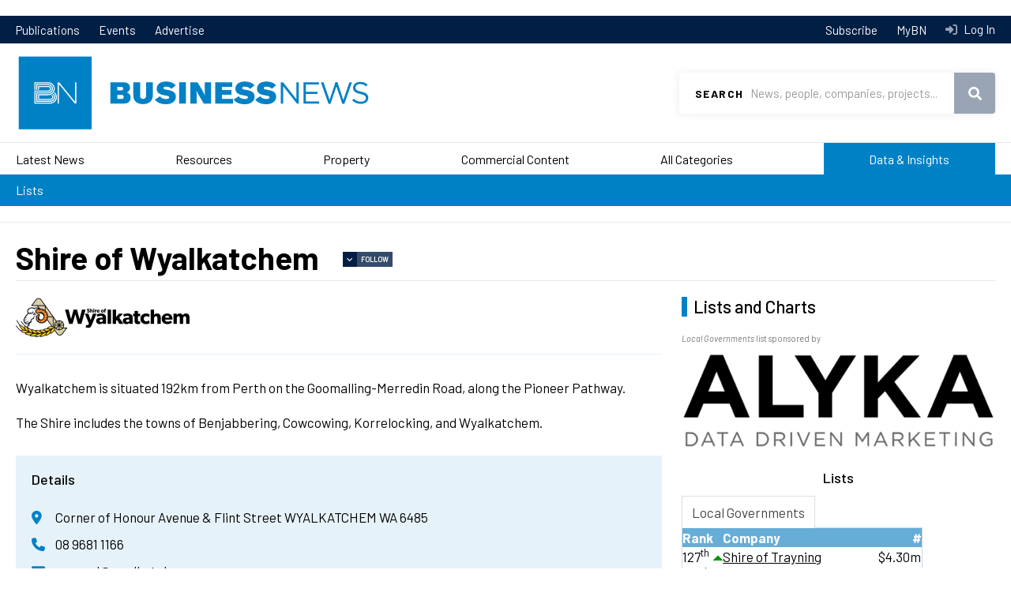

--- FILE ---
content_type: text/html; charset=UTF-8
request_url: https://www.businessnews.com.au/Company/Shire-of-Wyalkatchem
body_size: 13331
content:
<!DOCTYPE html>
<html lang="en" dir="ltr" prefix="og: https://ogp.me/ns#">
  <head>
    <!-- Google Tag Manager -->
    <script>(function(w,d,s,l,i){w[l]=w[l]||[];w[l].push({'gtm.start':
    new Date().getTime(),event:'gtm.js'});var f=d.getElementsByTagName(s)[0],
    j=d.createElement(s),dl=l!='dataLayer'?'&l='+l:'';j.async=true;j.src=
    'https://www.googletagmanager.com/gtm.js?id='+i+dl;f.parentNode.insertBefore(j,f);
    })(window,document,'script','dataLayer','GTM-KCWNC5M');</script>
    <!-- End Google Tag Manager -->
    <link href="https://fonts.googleapis.com/css?family=Barlow:400,400i,500,600,700|Playfair+Display&display=swap" rel="stylesheet">
    <meta charset="utf-8" />
<script src="https://pagead2.googlesyndication.com/pagead/js/adsbygoogle.js" async="async"></script>
<script>(adsbygoogle = window.adsbygoogle || []).push({
      google_ad_client: "ca-pub-8639333975054279",
      enable_page_level_ads: true
    });</script>
<script src="https://securepubads.g.doubleclick.net/tag/js/gpt.js" async="async"></script>
<script>window.googletag = window.googletag || {cmd: []};</script>
<script>var dfpSlots = {
bnDfpRosLb1: {},
bnDfpRosLb2: {},
bnDfpRosFooter: {},
bnDfpFrontLb1: {},
bnDfpFrontLb2: {},
bnDfpFrontHp: {},
bnDfpArticleLb1: {},
bnDfpArticleLb2: {},
bnDfpArticleHp: {},
bnDfpCatLb1: {}
};
googletag.cmd.push(function() {
var bnDfpRosLb1Mapping = googletag.sizeMapping().addSize([1024, 0], [970, 90]).addSize([768, 0], [728, 90]).addSize([480, 0], [320, 50]).addSize([0, 0], [320, 50]).build();
if (document.getElementById('bn-dfp-ros-lb1-advert')) { dfpSlots.bnDfpRosLb1 = googletag.defineSlot('/21842194902/businessnews_ROS_728x90', [[970, 90],[728, 90],[320, 50]], 'bn-dfp-ros-lb1-advert').addService(googletag.pubads()); dfpSlots.bnDfpRosLb1.defineSizeMapping(bnDfpRosLb1Mapping); }
var bnDfpRosLb2Mapping = googletag.sizeMapping().addSize([1024, 0], [728, 90]).addSize([768, 0], [468, 60]).addSize([480, 0], [320, 50]).addSize([0, 0], [320, 50]).build();
if (document.getElementById('bn-dfp-ros-lb2-advert')) { dfpSlots.bnDfpRosLb2 = googletag.defineSlot('/21842194902/businessnews_ROS_728x90_position2', [[728, 90],[468, 60],[320, 50]], 'bn-dfp-ros-lb2-advert').addService(googletag.pubads()); dfpSlots.bnDfpRosLb2.defineSizeMapping(bnDfpRosLb2Mapping); }
var bnDfpRosFooterMapping = googletag.sizeMapping().addSize([1024, 0], [1, 1]).addSize([768, 0], [1, 1]).addSize([480, 0], [320, 100]).addSize([0, 0], [320, 100]).build();
if (document.getElementById('bn-dfp-ros-footer-advert')) { dfpSlots.bnDfpRosFooter = googletag.defineSlot('/21842194902/businessnews_ROS_320x100_sticky_footer', [[1, 1],[1, 1],[320, 100]], 'bn-dfp-ros-footer-advert').addService(googletag.pubads()); dfpSlots.bnDfpRosFooter.defineSizeMapping(bnDfpRosFooterMapping); }
if (document.getElementById('bn-dfp-front-lb1-advert')) { dfpSlots.bnDfpFrontLb1 = googletag.defineSlot('/21842194902/businessnews_ROS_728x90/businessnews_home_728x90_position1', [[970, 90],[728, 90],[320, 50]], 'bn-dfp-front-lb1-advert').addService(googletag.pubads()); dfpSlots.bnDfpFrontLb1.defineSizeMapping(bnDfpRosLb1Mapping); }
if (document.getElementById('bn-dfp-front-lb2-advert')) { dfpSlots.bnDfpFrontLb2 = googletag.defineSlot('/21842194902/businessnews_ROS_728x90_position2/businessnews_home_728x90_position2', [[728, 90],[468, 60],[320, 50]], 'bn-dfp-front-lb2-advert').addService(googletag.pubads()); dfpSlots.bnDfpFrontLb2.defineSizeMapping(bnDfpRosLb2Mapping); }
var bnDfpFrontHpMapping = googletag.sizeMapping().addSize([1024, 0], [300, 600]).addSize([768, 0], [300, 600]).addSize([480, 0], [1,1]).addSize([0, 0], [1,1]).build();
if (document.getElementById('bn-dfp-front-hp-advert')) { dfpSlots.bnDfpFrontHp = googletag.defineSlot('/21842194902/businessnews_home_300x600', [[300, 600],[300, 600]], 'bn-dfp-front-hp-advert').addService(googletag.pubads()); dfpSlots.bnDfpFrontHp.defineSizeMapping(bnDfpFrontHpMapping); }
if (document.getElementById('bn-dfp-article-lb1-advert')) { dfpSlots.bnDfpArticleLb1 = googletag.defineSlot('/21842194902/businessnews_ROS_728x90/businessnews_article_728x90_position1', [[970, 90],[728, 90],[320, 50]], 'bn-dfp-article-lb1-advert').addService(googletag.pubads()); dfpSlots.bnDfpArticleLb1.defineSizeMapping(bnDfpRosLb1Mapping); }
var bnDfpArticleLb2Mapping = googletag.sizeMapping().addSize([1270, 0], [728, 90]).addSize([768, 0], [468, 60]).addSize([480, 0], [320, 50]).addSize([0, 0], [320, 50]).build();
if (document.getElementById('bn-dfp-article-lb2-advert')) { dfpSlots.bnDfpArticleLb2 = googletag.defineSlot('/21842194902/businessnews_ROS_728x90_position2/businessnews_article_728x90_new', [[728, 90],[468, 60],[320, 50]], 'bn-dfp-article-lb2-advert').addService(googletag.pubads()); dfpSlots.bnDfpArticleLb2.defineSizeMapping(bnDfpArticleLb2Mapping); }
if (document.getElementById('bn-dfp-article-hp-advert')) { dfpSlots.bnDfpArticleHp = googletag.defineSlot('/21842194902/businessnews_article_300x600', [[300, 600],[300, 600]], 'bn-dfp-article-hp-advert').addService(googletag.pubads()); dfpSlots.bnDfpArticleHp.defineSizeMapping(bnDfpFrontHpMapping); }
if (document.getElementById('bn-dfp-cat-lb1-advert')) { dfpSlots.bnDfpCatLb1 = googletag.defineSlot('/21842194902/businessnews_ROS_728x90/businessnews_categoryhome_728x90', [[970, 90],[728, 90],[320, 50]], 'bn-dfp-cat-lb1-advert').addService(googletag.pubads()); dfpSlots.bnDfpCatLb1.defineSizeMapping(bnDfpRosLb1Mapping); }
googletag.pubads().enableSingleRequest();
googletag.pubads().collapseEmptyDivs();
googletag.enableServices();
});</script>
<style>/* @see https://github.com/aFarkas/lazysizes#broken-image-symbol */.js img.lazyload:not([src]) { visibility: hidden; }/* @see https://github.com/aFarkas/lazysizes#automatically-setting-the-sizes-attribute */.js img.lazyloaded[data-sizes=auto] { display: block; width: 100%; }</style>
<meta name="description" content="Wyalkatchem is situated 192km from Perth on the Goomalling-Merredin Road, along the Pioneer Pathway. The Shire includes the towns of Benjabbering, Cowcowing, Korrelocking, and Wyalkatchem." />
<link rel="canonical" href="https://www.businessnews.com.au/Company/Shire-of-Wyalkatchem" />
<meta name="robots" content="noarchive" />
<meta name="generator" content="Drupal 10" />
<link rel="image_src" href="https://images.businessnews.com.au/images/bn_logo_square.jpg" />
<link rel="icon" href="/themes/bn2020/images/favicon.ico" />
<meta property="og:site_name" content="Business News" />
<meta property="og:type" content="Company" />
<meta property="og:url" content="https://www.businessnews.com.au/Company/Shire-of-Wyalkatchem" />
<meta property="og:title" content="Shire of Wyalkatchem" />
<meta property="og:description" content="Wyalkatchem is situated 192km from Perth on the Goomalling-Merredin Road, along the Pioneer Pathway. The Shire includes the towns of Benjabbering, Cowcowing, Korrelocking, and Wyalkatchem." />
<meta property="og:image" content="https://www.businessnews.com.au/sites/default/files/bn-di-company/shire%20of%20wyalkatchem.png" />
<meta property="og:image:secure_url" content="https://images.businessnews.com.au/images/bn_logo_square.jpg" />
<meta property="og:image:type" content="image/png" />
<meta property="fb:pages" content="134841666565703" />
<meta name="google-site-verification" content="oRVzWdwpS-zPAgUlmLI3oJmkNhrZOK8FeC8AZmEDOro" />
<meta name="theme-color" content="#0081c6" />
<meta name="viewport" content="width=device-width, user-scalable=no" />
<meta name="apple-mobile-web-app-capable" content="yes" />
<meta name="Generator" content="Drupal 10 (https://www.drupal.org)" />
<meta name="MobileOptimized" content="width" />
<meta name="HandheldFriendly" content="true" />

    <title>Shire of Wyalkatchem</title>
    <link rel="stylesheet" media="all" href="/sites/default/files/css/css_2vUbUOZrpXIC_NDg-oQCkda8AtcIXYr6RVyzTKqrOAs.css?delta=0&amp;language=en&amp;theme=bn2020&amp;include=[base64]" />
<link rel="stylesheet" media="all" href="/sites/default/files/css/css_ZD9eZiR0ovCvBbCc8SUtephkZkDgAxaISaV6bLmA8IM.css?delta=1&amp;language=en&amp;theme=bn2020&amp;include=[base64]" />

    
  </head>
  <body id="pid-company-shire-of-wyalkatchem" class="page-company page-company-shire-of-wyalkatchem not-front">
    <!-- Google Tag Manager (noscript) -->
    <noscript><iframe src="https://www.googletagmanager.com/ns.html?id=GTM-KCWNC5M"
    height="0" width="0" style="display:none;visibility:hidden"></iframe></noscript>
    <!-- End Google Tag Manager (noscript) -->
    <script>
      window.fbAsyncInit = function() {
        FB.init({
          appId      : '1608540226130574',
          xfbml      : true,
          version    : 'v2.6'
        });
      };

      (function(d, s, id){
         var js, fjs = d.getElementsByTagName(s)[0];
         if (d.getElementById(id)) {return;}
         js = d.createElement(s); js.id = id;
         js.src = "//connect.facebook.net/en_US/sdk.js";
         fjs.parentNode.insertBefore(js, fjs);
       }(document, 'script', 'facebook-jssdk'));
    </script>
        <a href="#main-content" class="visually-hidden focusable">
      Skip to main content
    </a>
    <div class="wrapper">
      
        <div class="dialog-off-canvas-main-canvas" data-off-canvas-main-canvas>
    	  <div class="region region-leaderboard">
    <div id="block-bn2020-dfprunofsiteleaderboard" class="block">
  
    
          <div class="leaderboard"><div class="uk-container uk-container-center"><div id="bn-dfp-ros-lb2-advert" style="height: 90px;  width: 728px;" class="bn-dfp-ad-slot"><script>googletag.cmd.push(function() { googletag.display('bn-dfp-ros-lb2-advert'); });</script></div>
</div>
</div>


  </div>

  </div>


<div class="header-nav">
	<div class="uk-container uk-container-center">
		<nav>
			  <div class="region region-header-menu">
    <nav role="navigation" aria-labelledby="block-bn2020topmenu-menu" id="block-bn2020topmenu">
            
  <h2 class="visually-hidden" id="block-bn2020topmenu-menu">BN 2020 Top Menu</h2>
  

        
              <ul>
              <li>
        <a href="/publications" data-drupal-link-system-path="publications">Publications</a>
              </li>
          <li>
        <a href="/events" data-drupal-link-system-path="events">Events</a>
              </li>
          <li>
        <a href="https://cloud.em.businessnews.com.au/advertisewithus" target="_blank">Advertise</a>
              </li>
        </ul>
  


  </nav>

  </div>

		</nav>
		<nav class="header-nav-desktop">
			<ul>
				<li>
					<a href="/subscribe">
						Subscribe
					</a>
				</li>
				<li>
											<a id="mybn-link" href="/mybn">
							MyBN
						</a>
									</li>
				<li>
											<a class="header-nav-login" href="/user/login?destination=/Company/Shire-of-Wyalkatchem">
							Log In
						</a>
									</li>
			</ul>
		</nav>
	</div>
</div>
<header id="header" class="header" role="banner">
	<div class="uk-container uk-container-center">
		<div class="menu-mobile">
			  <div class="region region-mobile-menu">
    <div id="block-bn2020-top-menu-mobile" class="block">
  
    
      <nav  class="tbm tbm-bn2020-top-menu-mobile tbm-no-arrows" id="tbm-bn2020-top-menu-mobile" data-breakpoint="1200" aria-label="bn2020-top-menu-mobile navigation">
      <button class="tbm-button" type="button">
      <span class="tbm-button-container">
        <span></span>
        <span></span>
        <span></span>
        <span></span>
      </span>
    </button>
    <div class="tbm-collapse ">
    <ul class="menu-mobile-cta">
  <li>
          <a class="menu-mobile-cta-login"  href="/user/login?destination=/Company/Shire-of-Wyalkatchem">Log In</a>
      </li>
  <li>
    <a href="/mybn" class="menu-mobile-cta-profile">MyBN</a>
  </li>
</ul>
<ul  class="tbm-nav level-0 items-8" role="list" >
        <li  class="tbm-item level-1" aria-level="1" >
      <div class="tbm-link-container">
            <a href="/latest-headlines"  class="tbm-link level-1">
                Latest News
          </a>
            </div>
    
</li>

        <li  class="tbm-item level-1" aria-level="1" >
      <div class="tbm-link-container">
            <a href="/Category/Mining"  class="tbm-link level-1">
                Resources
          </a>
            </div>
    
</li>

        <li  class="tbm-item level-1" aria-level="1" >
      <div class="tbm-link-container">
            <a href="/Category/Property"  class="tbm-link level-1">
                Property
          </a>
            </div>
    
</li>

        <li  class="tbm-item level-1" aria-level="1" >
      <div class="tbm-link-container">
            <a href="/categories/commercial-content"  class="tbm-link level-1">
                Commercial Content
          </a>
            </div>
    
</li>

        <li  class="tbm-item level-1" aria-level="1" >
      <div class="tbm-link-container">
            <a href="/categories"  class="tbm-link level-1">
                All Categories
          </a>
            </div>
    
</li>

        <li  class="tbm-item level-1 menu-data-insights tbm-item--has-dropdown" aria-level="1" >
      <div class="tbm-link-container">
            <a href="/bniq"  class="tbm-link level-1 tbm-toggle" aria-expanded="false">
                Data &amp; Insights
          </a>
                <button class="tbm-submenu-toggle"><span class="visually-hidden">Toggle submenu</span></button>
          </div>
    <div  class="tbm-submenu tbm-item-child" role="list">
      <div  class="tbm-row">
      <div  class="tbm-column span12">
  <div class="tbm-column-inner">
               <ul  class="tbm-subnav level-1 items-1" role="list" >
              <li  class="tbm-item level-2" aria-level="2" >
      <div class="tbm-link-container">
            <a href="/lists"  class="tbm-link level-2">
                Lists
          </a>
            </div>
    
</li>

      </ul>

      </div>
</div>

  </div>

  </div>

</li>

        <li  class="tbm-item level-1 menu-lb-bg" aria-level="1" >
      <div class="tbm-link-container">
            <a href="/publications"  class="tbm-link level-1">
                Publications
          </a>
            </div>
    
</li>

        <li  class="tbm-item level-1 menu-lb-bg" aria-level="1" >
      <div class="tbm-link-container">
            <a href="/Subscribe"  class="tbm-link level-1">
                Subscribe
          </a>
            </div>
    
</li>

  </ul>

      </div>
  </nav>

<script>
if (window.matchMedia("(max-width: 1200px)").matches) {
  document.getElementById("tbm-bn2020-top-menu-mobile").classList.add('tbm--mobile');
}


</script>

  </div>

  </div>

		</div>
		<div class="logo">
			<a href="/">
				<img class="uk-hidden-small" src="https://images.businessnews.com.au/images/bn2020/website-logo.svg" alt="Business News">
				<img class="uk-visible-small" src="https://images.businessnews.com.au/images/bn2020/website-logo.mobile.svg" alt="Business News">
			</a>
		</div>
					<div class="search-banner">
				<div id="search" class="search">
					<form id="bn-search-block-form" data-drupal-selector="bn-search-search" action="/search/articles" method="GET" accept-charset="UTF-8">
  <div class="js-form-item form-item js-form-type-textfield form-item-search js-form-item-search">
      <label for="edit-search">Search</label>
        <input title="Use &quot;&quot; for precise searching, e.g. &quot;John Smith&quot;" required="required" class="uk-search-field form-text" data-drupal-selector="edit-search" type="text" id="edit-search" name="search" value="" size="15" maxlength="128" placeholder="News, people, companies, projects..." />

        </div>
<div data-drupal-selector="edit-actions" class="form-actions js-form-wrapper form-wrapper" id="edit-actions"><button data-drupal-selector="edit-submit" type="submit" id="edit-submit" name="op" value="Search" class="button js-form-submit form-submit">Search</button>
</div>

</form>

				</div>
				<span class="search-mobileclose" role="button" tabindex="0"></span>
			</div>
				<div class="utility">
			<span id="searchtoggle" role="button" class="search-toggle" tabindex="0"></span>
		</div>
	</div>
	
</header>

<div class="navigationmain">
	  <div id="block-bn2020-main-menu" class="block">
  
    
      <style type="text/css">
  .tbm.animate .tbm-item > .tbm-submenu, .tbm.animate.slide .tbm-item > .tbm-submenu > div {
    transition-delay: 50ms;  -webkit-transition-delay: 50ms;  -ms-transition-delay: 50ms;  -o-transition-delay: 50ms;  transition-duration: 100ms;  -webkit-transition-duration: 100ms;  -ms-transition-duration: 100ms;  -o-transition-duration: 100ms;
  }
</style>
<nav  class="tbm tbm-bn2020-main-menu tbm-no-arrows animate fading" id="tbm-bn2020-main-menu" data-breakpoint="1025" data-duration="100" data-delay="50" aria-label="bn2020-main-menu navigation">
      <button class="tbm-button" type="button">
      <span class="tbm-button-container">
        <span></span>
        <span></span>
        <span></span>
        <span></span>
      </span>
    </button>
    <div class="tbm-collapse ">
    <ul class="menu-mobile-cta">
  <li>
          <a class="menu-mobile-cta-login"  href="/user/login?destination=/Company/Shire-of-Wyalkatchem">Log In</a>
      </li>
  <li>
    <a href="/mybn" class="menu-mobile-cta-profile">MyBN</a>
  </li>
</ul>
<ul  class="tbm-nav level-0 items-6" role="list" >
        <li  class="tbm-item level-1" aria-level="1" >
      <div class="tbm-link-container">
            <a href="/latest-headlines"  class="tbm-link level-1">
                Latest News
          </a>
            </div>
    
</li>

        <li  class="tbm-item level-1" aria-level="1" >
      <div class="tbm-link-container">
            <a href="/Category/Mining"  class="tbm-link level-1">
                Resources
          </a>
            </div>
    
</li>

        <li  class="tbm-item level-1" aria-level="1" >
      <div class="tbm-link-container">
            <a href="/Category/Property"  class="tbm-link level-1">
                Property
          </a>
            </div>
    
</li>

        <li  class="tbm-item level-1 tbm-item--has-dropdown" aria-level="1" >
      <div class="tbm-link-container">
            <a href="/categories/commercial-content"  class="tbm-link level-1 tbm-toggle has-children" aria-expanded="false">
                Commercial Content
          </a>
                <button class="tbm-submenu-toggle"><span class="visually-hidden">Toggle submenu</span></button>
          </div>
    <div  class="tbm-submenu tbm-item-child" role="list">
      <div  class="tbm-row">
      <div  class="tbm-column span4">
  <div class="tbm-column-inner">
                 <div  class="tbm-block">
    <div class="block-inner">
      <div id="block-block-contentf0cea86f-76a2-458e-8d9c-c94fe48efbb7" class="block">
  
    
                      <span class="field field--name-body field--type-text-with-summary field--label-hidden">
          <span class="field-items">
            <span class="field-item">
              <div><a class="tbm-submenu-title" href="/categories/commercial-content">Commercial Content</a></div>
            </span>
          </span>
        </span>
        
  </div>

    </div>
  </div>

      </div>
</div>

      <div  class="tbm-column span8">
  <div class="tbm-column-inner">
               <ul  class="tbm-subnav level-1 items-7" role="list" >
              <li  class="tbm-item level-2" aria-level="2" >
      <div class="tbm-link-container">
            <a href="/Category/Announcements-Commercial-Content"  class="tbm-link level-2">
                Announcements
          </a>
            </div>
    
</li>

                <li  class="tbm-item level-2" aria-level="2" >
      <div class="tbm-link-container">
            <a href="/bullsnbears"  class="tbm-link level-2">
                Bulls N&#039; Bears
          </a>
            </div>
    
</li>

                <li  class="tbm-item level-2" aria-level="2" >
      <div class="tbm-link-container">
            <a href="/Category/Business-Advice-Commercial-Content"  class="tbm-link level-2">
                Business Advice
          </a>
            </div>
    
</li>

                <li  class="tbm-item level-2" aria-level="2" >
      <div class="tbm-link-container">
            <a href="/Category/Hearts-and-Minds"  class="tbm-link level-2">
                Hearts &amp; Minds
          </a>
            </div>
    
</li>

                <li  class="tbm-item level-2" aria-level="2" >
      <div class="tbm-link-container">
            <a href="/Category/Industry-Content-Commercial"  class="tbm-link level-2">
                Industry Content
          </a>
            </div>
    
</li>

                <li  class="tbm-item level-2" aria-level="2" >
      <div class="tbm-link-container">
            <a href="/Category/Skyline-Commercial-Content"  class="tbm-link level-2">
                Skyline
          </a>
            </div>
    
</li>

                <li  class="tbm-item level-2" aria-level="2" >
      <div class="tbm-link-container">
            <a href="/Category/Thought-Leadership-Commercial-Content"  class="tbm-link level-2">
                Thought Leadership
          </a>
            </div>
    
</li>

      </ul>

      </div>
</div>

  </div>

  </div>

</li>

        <li  class="tbm-item level-1 tbm-item--has-dropdown" aria-level="1" >
      <div class="tbm-link-container">
            <a href="/categories"  class="tbm-link level-1 tbm-toggle has-children" aria-expanded="false">
                All Categories
          </a>
                <button class="tbm-submenu-toggle"><span class="visually-hidden">Toggle submenu</span></button>
          </div>
    <div  class="tbm-submenu tbm-item-child" role="list">
      <div  class="tbm-row">
      <div  class="tbm-column span4">
  <div class="tbm-column-inner">
                 <div  class="tbm-block">
    <div class="block-inner">
      <div id="block-block-content9ca771c8-ba62-40e1-a92c-fa636281e01c" class="block">
  
    
                      <span class="field field--name-body field--type-text-with-summary field--label-hidden">
          <span class="field-items">
            <span class="field-item">
              <div><a class="tbm-submenu-title" href="/Categories">All Categories</a></div>
            </span>
          </span>
        </span>
        
  </div>

    </div>
  </div>

      </div>
</div>

      <div  class="tbm-column span8">
  <div class="tbm-column-inner">
               <ul  class="tbm-subnav level-1 items-17" role="list" >
              <li  class="tbm-item level-2" aria-level="2" >
      <div class="tbm-link-container">
            <a href="/Category/Mining"  class="tbm-link level-2">
                Resources
          </a>
            </div>
    
</li>

                <li  class="tbm-item level-2" aria-level="2" >
      <div class="tbm-link-container">
            <a href="/Category/Property"  class="tbm-link level-2">
                Property
          </a>
            </div>
    
</li>

                <li  class="tbm-item level-2" aria-level="2" >
      <div class="tbm-link-container">
            <a href="/Category/Deals"  class="tbm-link level-2">
                Deals
          </a>
            </div>
    
</li>

                <li  class="tbm-item level-2" aria-level="2" >
      <div class="tbm-link-container">
            <a href="/Category/Opinion"  class="tbm-link level-2">
                Opinion
          </a>
            </div>
    
</li>

                <li  class="tbm-item level-2" aria-level="2" >
      <div class="tbm-link-container">
            <a href="/Category/Government"  class="tbm-link level-2">
                Government
          </a>
            </div>
    
</li>

                <li  class="tbm-item level-2" aria-level="2" >
      <div class="tbm-link-container">
            <a href="/Category/Agribusiness"  class="tbm-link level-2">
                Agribusiness
          </a>
            </div>
    
</li>

                <li  class="tbm-item level-2" aria-level="2" >
      <div class="tbm-link-container">
            <a href="/Category/Education"  class="tbm-link level-2">
                Education
          </a>
            </div>
    
</li>

                </ul><ul  class="tbm-subnav level-1 items-17" role="list" >
                <li  class="tbm-item level-2" aria-level="2" >
      <div class="tbm-link-container">
            <a href="/Category/Health"  class="tbm-link level-2">
                Health
          </a>
            </div>
    
</li>

                <li  class="tbm-item level-2" aria-level="2" >
      <div class="tbm-link-container">
            <a href="/Category/Infrastructure"  class="tbm-link level-2">
                Infrastructure
          </a>
            </div>
    
</li>

                <li  class="tbm-item level-2" aria-level="2" >
      <div class="tbm-link-container">
            <a href="/Category/Oil-Gas"  class="tbm-link level-2">
                Oil &amp; Gas
          </a>
            </div>
    
</li>

                <li  class="tbm-item level-2" aria-level="2" >
      <div class="tbm-link-container">
            <a href="/Category/Remuneration"  class="tbm-link level-2">
                Remuneration
          </a>
            </div>
    
</li>

                <li  class="tbm-item level-2" aria-level="2" >
      <div class="tbm-link-container">
            <a href="/Category/Retail"  class="tbm-link level-2">
                Retail
          </a>
            </div>
    
</li>

                <li  class="tbm-item level-2" aria-level="2" >
      <div class="tbm-link-container">
            <a href="/Category/Small-Business"  class="tbm-link level-2">
                Small Business
          </a>
            </div>
    
</li>

                <li  class="tbm-item level-2" aria-level="2" >
      <div class="tbm-link-container">
            <a href="/Category/Technology-Innovation-Science"  class="tbm-link level-2">
                Technology, Innovation &amp; Science
          </a>
            </div>
    
</li>

                </ul><ul  class="tbm-subnav level-1 items-17" role="list" >
                <li  class="tbm-item level-2" aria-level="2" >
      <div class="tbm-link-container">
            <a href="/Category/Tourism"  class="tbm-link level-2">
                Tourism
          </a>
            </div>
    
</li>

                <li  class="tbm-item level-2" aria-level="2" >
      <div class="tbm-link-container">
            <a href="/Category/Transport-Logistics"  class="tbm-link level-2">
                Transport &amp; Logistics
          </a>
            </div>
    
</li>

                <li  class="tbm-item level-2" aria-level="2" >
      <div class="tbm-link-container">
            <a href="/categories"  class="tbm-link level-2">
                Explore All Categories
          </a>
            </div>
    
</li>

      </ul>

      </div>
</div>

  </div>

  </div>

</li>

        <li  class="tbm-item level-1 menu-data-insights" aria-level="1" >
      <div class="tbm-link-container">
            <a href="/lists"  class="tbm-link level-1">
                Data &amp; Insights
          </a>
            </div>
    
</li>

  </ul>

      </div>
  </nav>

<script>
if (window.matchMedia("(max-width: 1025px)").matches) {
  document.getElementById("tbm-bn2020-main-menu").classList.add('tbm--mobile');
}

  document.getElementById('tbm-bn2020-main-menu').classList.add('tbm--mobile-hide');

</script>

  </div>
<div id="block-bn2020-bn2020datainsights" class="bn-data-insights-menu block">
  
    
      <nav  class="tbm tbm-bn2020-data-insights tbm-no-arrows" id="tbm-bn2020-data-insights" data-breakpoint="1025" aria-label="bn2020-data-insights navigation">
      <button class="tbm-button" type="button">
      <span class="tbm-button-container">
        <span></span>
        <span></span>
        <span></span>
        <span></span>
      </span>
    </button>
    <div class="tbm-collapse ">
    <ul class="menu-mobile-cta">
  <li>
          <a class="menu-mobile-cta-login"  href="/user/login?destination=/Company/Shire-of-Wyalkatchem">Log In</a>
      </li>
  <li>
    <a href="/mybn" class="menu-mobile-cta-profile">MyBN</a>
  </li>
</ul>
<ul  class="tbm-nav level-0 items-1" role="list" >
        <li  class="tbm-item level-1" aria-level="1" >
      <div class="tbm-link-container">
            <a href="/lists"  class="tbm-link level-1">
                Lists
          </a>
            </div>
    
</li>

  </ul>

      </div>
  </nav>

<script>
if (window.matchMedia("(max-width: 1025px)").matches) {
  document.getElementById("tbm-bn2020-data-insights").classList.add('tbm--mobile');
}

  document.getElementById('tbm-bn2020-data-insights').classList.add('tbm--mobile-hide');

</script>

  </div>


</div>


<div id="secondary-menu">
	
</div>


<main>
			<div id="preface">
			  <div class="region region-preface">
    <div data-drupal-messages-fallback class="hidden"></div>

  </div>

		</div>
		<!-- # end preface -->
	
	
			<div class="uk-container uk-container-center">
											<div class="page-title-wrapper">
					
					  <div class="region region-page-title">
    <div id="block-bn2020-page-title" class="block">
  
    
      
  <h1>                <span class="field field--name-company-name field--type-string field--label-hidden">
          <span class="field-items">
            <span class="field-item">
              Shire of Wyalkatchem
            </span>
          </span>
        </span>
        </h1>


  </div>

  </div>

					  <span class="flag-wrapper flag-follow-bndi-organisation" data-onboarding="ob-Follow">
    <div class="flag-not-available">
      <span role="button" class="flag-not-available-follow" data-onboarding="ob-Follow">Follow</span>
    <div class="flag-not-available-follow-popup">
      <span class="flag-not-available-follow-title">Get notifications in MyBN when activity occurs.</span>
              <div class="flag-not-available-follow-cta">
          <a href="/subscribe" class="btn">Subscribe to BN</a>
          <a href="/user/login" class="btn">Log In</a>
        </div>
          </div>
  </div>

  </span>

				</div>
					
		

		<div class="content-wrapper">
							<div class="content-sidebar-wrapper uk-grid">
													<div id="content" class="uk-width-1-1 uk-width-medium-2-3">
						  <div class="region region-content">
    <div id="block-bn2020-content" class="block">
  
    
      
<div class="bn-di-company-entity-view">
																							<div class="bn-di-company-logo">
					                <span class="field field--name-bn-di-company-logo field--type-image field--label-hidden">
          <span class="field-items">
            <span class="field-item">
                <img loading="lazy" src="/sites/default/files/styles/medium/public/bn-di-company/shire%20of%20wyalkatchem.png?itok=aJRvlShs" width="220" height="52" alt="Shire of Wyalkatchem" />



            </span>
          </span>
        </span>
        
				</div>
																							<div class="biography">
					                <span class="field field--name-biography field--type-text-long field--label-hidden">
          <span class="field-items">
            <span class="field-item">
              <p>Wyalkatchem is situated 192km from Perth on the Goomalling-Merredin Road, along the Pioneer Pathway. </p>
<p>The Shire includes the towns of Benjabbering, Cowcowing, Korrelocking, and Wyalkatchem.</p>

            </span>
          </span>
        </span>
        
				</div>
					
					<div class="company-details">
				<h4>Details</h4>
									<div class="address" title="Street address">
																		                
          
            
              Corner of Honour Avenue &amp; Flint Street
            
          
        
        
												                
          
            
              WYALKATCHEM
            
          
        
        
						                
          
            
              WA
            
          
        
        
						                
          
            
              6485
            
          
        
        
						
					</div>
													<div class="phone" title="Phone number">
						                <span class="field field--name-phone field--type-string field--label-hidden">
          <span class="field-items">
            <span class="field-item">
              08 9681 1166
            </span>
          </span>
        </span>
        
					</div>
													<div class="email" title="Email address">
						                <span class="field field--name-email-address field--type-email field--label-hidden">
          <span class="field-items">
            <span class="field-item">
              general@wyalkatchem.wa.gov.au
            </span>
          </span>
        </span>
        
					</div>
													<div class="website" title="Website address">
						<a href="http://www.wyalkatchem.wa.gov.au" rel="nofollow" target="_blank">www.wyalkatchem.wa.gov.au</a>
					</div>
													<div class="year-established" title="Year established">
						Established                 <span class="field field--name-year-established field--type-integer field--label-hidden">
          <span class="field-items">
            <span class="field-item">
              1920
            </span>
          </span>
        </span>
        
					</div>
							</div>
			</div>

  </div>

  </div>

					</div>
											  <div id="lists-charts" class="uk-width-1-1 uk-width-medium-1-3">
    <h2>Lists and Charts</h2>
    <div class="region region-data-column">
      <div id="block-bn2020-sponsors" class="block-bn-di-sponsorship block">
  
    
      <div id="bn_di_sponsor_block">
       
    <div class="content">
        <div id="bn-di-sponsors-wrapper" class="bn-di-sponsors-wrapper">
            <div class="sponsor"><div class="content"><small><em>Local Governments</em> list sponsored by</small><a href="https://www.alyka.com.au/" target="_blank" class="bn-di-sponsor-link"><img src="/sites/default/files/styles/large/public/bniq-sponsor/ALYKAlogo_.png?itok=f_uuyRNc" alt="ALYKA" />

</a></div></div>
        </div>
    </div>    
    </div>
  </div>
<div id="block-bn2020-knowledgebankgenericlistblock" class="block">
  
      <h3 class="block-title">Lists</h3>
    
      <div id="block-bn-di-ui-company-generic-list">
        <div class="content">
                <div class="bn-di-list-block first">
            <h4>Local Governments</h4>
            <div class="bn-di-list-block-wrapper">
                <table>
                    <thead>
                        <tr>
                            <th class="rank">Rank</th>
                            <th></th>
                            <th>Company</th>
                            <th class="money">#</th>
                        </tr>
                        <tbody>
                                                            <tr class="">
                                    <td>                <span class="field field--name-current-rank field--type-integer field--label-hidden">
          <span class="field-items">
            <span class="field-item">
              127<sup>th</sup>
            </span>
          </span>
        </span>
        </td>
                                                                            <td><img class="trend-up" title="Increasing" alt="Up" src="https://www.businessnews.com.au/modules/bn/bn_di/bn_di_ui/images/arrow-up.gif" /></td>
                                                                        <td><a href="/Company/Shire-of-Trayning" class="bn-di-entity-link" hreflang="und">Shire of Trayning</a></td>
                                    <td>                <span class="field field--name-data-457 field--type-decimal field--label-hidden">
          <span class="field-items">
            <span class="field-item">
              $4.30m
            </span>
          </span>
        </span>
        </td>
                                </tr>
                                                            <tr class="">
                                    <td>                <span class="field field--name-current-rank field--type-integer field--label-hidden">
          <span class="field-items">
            <span class="field-item">
              128<sup>th</sup>
            </span>
          </span>
        </span>
        </td>
                                                                            <td><img class="trend-down" title="Decreasing" alt="Down" src="https://www.businessnews.com.au/modules/bn/bn_di/bn_di_ui/images/arrow-down.gif" /></td>
                                                                        <td><a href="/Company/Shire-of-Wickepin" class="bn-di-entity-link" hreflang="und">Shire of Wickepin</a></td>
                                    <td>                <span class="field field--name-data-457 field--type-decimal field--label-hidden">
          <span class="field-items">
            <span class="field-item">
              $4.25m
            </span>
          </span>
        </span>
        </td>
                                </tr>
                                                            <tr class=" current">
                                    <td>                <span class="field field--name-current-rank field--type-integer field--label-hidden">
          <span class="field-items">
            <span class="field-item">
              129<sup>th</sup>
            </span>
          </span>
        </span>
        </td>
                                                                            <td><img class="trend-up" title="Increasing" alt="Up" src="https://www.businessnews.com.au/modules/bn/bn_di/bn_di_ui/images/arrow-up.gif" /></td>
                                                                        <td><a href="/Company/Shire-of-Wyalkatchem" class="bn-di-entity-link" hreflang="und">Shire of Wyalkatchem</a></td>
                                    <td>                <span class="field field--name-data-457 field--type-decimal field--label-hidden">
          <span class="field-items">
            <span class="field-item">
              $4.16m
            </span>
          </span>
        </span>
        </td>
                                </tr>
                                                            <tr class="">
                                    <td>                <span class="field field--name-current-rank field--type-integer field--label-hidden">
          <span class="field-items">
            <span class="field-item">
              130<sup>th</sup>
            </span>
          </span>
        </span>
        </td>
                                                                            <td><img class="trend-up" title="Increasing" alt="Up" src="https://www.businessnews.com.au/modules/bn/bn_di/bn_di_ui/images/arrow-up.gif" /></td>
                                                                        <td><a href="/Company/Shire-of-West-Arthur" class="bn-di-entity-link" hreflang="und">Shire of West Arthur</a></td>
                                    <td>                <span class="field field--name-data-457 field--type-decimal field--label-hidden">
          <span class="field-items">
            <span class="field-item">
              $4.12m
            </span>
          </span>
        </span>
        </td>
                                </tr>
                                                            <tr class="">
                                    <td>                <span class="field field--name-current-rank field--type-integer field--label-hidden">
          <span class="field-items">
            <span class="field-item">
              131<sup>st</sup>
            </span>
          </span>
        </span>
        </td>
                                                                            <td><img class="trend-down" title="Decreasing" alt="Down" src="https://www.businessnews.com.au/modules/bn/bn_di/bn_di_ui/images/arrow-down.gif" /></td>
                                                                        <td><a href="/Company/Shire-of-Peppermint-Grove" class="bn-di-entity-link" hreflang="und">Shire of Peppermint Grove</a></td>
                                    <td>                <span class="field field--name-data-457 field--type-decimal field--label-hidden">
          <span class="field-items">
            <span class="field-item">
              $3.89m
            </span>
          </span>
        </span>
        </td>
                                </tr>
                                                    </tbody>
                    </thead>
                </table>
                 <div class="bn-di-ui-block-credits">
                    <small>139 local governments ranked by total revenue</small>
                </div>
                <div class="bn-di-more-link">
                    <a class="btn" href="/list/local-government">View Full List</a>
                </div>
            </div>
        </div>
            </div>
    
</div>

  </div>
<div id="block-bn2020-knowledgebanknumberofstaff" class="block">
  
      <h3 class="block-title">List Of Number Of Employees</h3>
    
      
<div id="block-bn-di-ui-company-number-staff">
        <div class="content">
                <div class="">
            <strong>Local Governments</strong>
            <div class="bn-di-list-block-wrapper">
                <table class="sticky-table">
                    <thead>
                        <tr>
                            <th class="rank">Rank</th>
                            <th></th>
                            <th>Company</th>
                            <th class="money">#</th>
                        </tr>
                        <tbody>
                                                            <tr class="">
                                    <td>131<sup>st</sup></td>
                                                                            <td></td>
                                                                        <td><a href="/Company/Shire-of-Westonia" class="bn-di-entity-link" hreflang="und">Shire of Westonia</a></td>
                                    <td>16</td>
                                </tr>
                                                            <tr class="">
                                    <td>132<sup>nd</sup></td>
                                                                            <td></td>
                                                                        <td><a href="/Company/Shire-of-Upper-Gascoyne" class="bn-di-entity-link" hreflang="und">Shire of Upper Gascoyne</a></td>
                                    <td>15</td>
                                </tr>
                                                            <tr class=" current">
                                    <td>133<sup>rd</sup></td>
                                                                            <td></td>
                                                                        <td><a href="/Company/Shire-of-Wyalkatchem" class="bn-di-entity-link" hreflang="und">Shire of Wyalkatchem</a></td>
                                    <td>15</td>
                                </tr>
                                                            <tr class="">
                                    <td>134<sup>th</sup></td>
                                                                            <td></td>
                                                                        <td><a href="/Company/Shire-of-Trayning" class="bn-di-entity-link" hreflang="und">Shire of Trayning</a></td>
                                    <td>13</td>
                                </tr>
                                                    </tbody>
                    </thead>
                </table>
                 <div class="bn-di-ui-block-credits">
                    <small></small>
                </div>
                <div class="bn-di-more-link">
                    <a class="btn" href="/list/local-government">View Full List</a>
                </div>
            </div>
        </div>
            </div>
    </div>

  </div>

    </div>
  </div>

					</div>
				
				
		</div>

					<div id="content-bottom-tabs" class="tabs">
				  <ul class="uk-tab" data-uk-tab="{connect:'#content-bottom-tabs-content', swiping:false}" id="content-bottom-tabs-select"></ul>
  <ul class="region region-content-bottom-tabs uk-switcher" id="content-bottom-tabs-content">
    <div id="block-bn2020-entityactivityblock" class="block">
  
    
      	<h3 class="block-title">Company Activity</h3>
	<table class="bn-di-activity company no-style">
  
  
  
      <tbody>
                     <tr>
                      <td class="bn-di-activity-image"><img src="/modules/bn/bn_search/images/list_blank.png" width="60" height="60" alt="" loading="lazy" />
</td>
                      <td class="bn-di-activity-description">RANKING: 129 Up from 132 in <a href="/list/local-government">Local Governments</a> list</td>
                      <td class="bn-di-activity-date">11 Dec 2025</td>
                  </tr>
                     <tr>
                      <td class="bn-di-activity-image"><img src="/modules/bn/bn_search/images/list_blank.png" width="60" height="60" alt="" loading="lazy" />
</td>
                      <td class="bn-di-activity-description">RANKING: 132 Down from 130 in <a href="/list/local-government">Local Governments</a> list</td>
                      <td class="bn-di-activity-date">25 Jul 2023</td>
                  </tr>
                     <tr>
                      <td class="bn-di-activity-image"><img src="/modules/bn/bn_search/images/list_blank.png" width="60" height="60" alt="" loading="lazy" />
</td>
                      <td class="bn-di-activity-description">UPDATED: <a href="/list/local-government">Local Governments</a> list</td>
                      <td class="bn-di-activity-date">24 Jul 2023</td>
                  </tr>
                     <tr>
                      <td class="bn-di-activity-image"><img src="/modules/bn/bn_search/images/list_blank.png" width="60" height="60" alt="" loading="lazy" />
</td>
                      <td class="bn-di-activity-description">UPDATED: <a href="/list/local-government">Local Governments</a> list</td>
                      <td class="bn-di-activity-date">17 Aug 2022</td>
                  </tr>
                     <tr>
                      <td class="bn-di-activity-image"><div class="bn-di-ui-profile-photo-wrapper"><img src="/sites/default/files/styles/thumbnail/public/bn-di-person/delane.jpg?itok=bL0QM8Pl" alt="Terry Delane" />

</div></td>
                      <td class="bn-di-activity-description">NEW ROLE: <a href="/Person/Terry-Delane" class="bn-di-entity-link" hreflang="und">Terry Delane</a>, Manager, Works</td>
                      <td class="bn-di-activity-date">17 Aug 2022</td>
                  </tr>
                     <tr>
                      <td class="bn-di-activity-image"><img src="/modules/bn/bn_search/images/list_blank.png" width="60" height="60" alt="" loading="lazy" />
</td>
                      <td class="bn-di-activity-description">UPDATED: <a href="/list/local-government">Local Governments</a> list</td>
                      <td class="bn-di-activity-date">20 Jul 2021</td>
                  </tr>
                     <tr>
                      <td class="bn-di-activity-image"><div class="bn-di-ui-profile-photo-wrapper"><img src="/sites/default/files/styles/thumbnail/public/bn-di-person/Peter%20Klein.jpg?itok=p9KtiJYX" alt="Peter Klein" />

</div></td>
                      <td class="bn-di-activity-description">NEW ROLE: <a href="/Person/Peter-Klein" class="bn-di-entity-link" hreflang="und">Peter Klein</a>, Chief Executive</td>
                      <td class="bn-di-activity-date">20 Jul 2021</td>
                  </tr>
          </tbody>
    </table>



  </div>

  </ul>

			</div>
			<!-- #content-bottom-tabs -->
		
		
					<div id="content-bottom">
				<div class="uk-container uk-container-center">
					  <div class="region region-content-bottom">
    <div id="block-bn2020-relatedinformationcompany" class="block">
  
    
      <h2>Related Information</h2>
<div id="bn-di-ui-company-access-denied">
 <p>Access to our data for <em>Shire of Wyalkatchem</em> is only available to paid subscribers with <em>Data & Insights</em> access.</p>
 <p><em>Data & Insights</em> is Western Australia's most accurate and comprehensive business listings and searchable database.
     <p><em>Shire of Wyalkatchem</em> is included in 
    1 list - <span class="list-name">Local Governments</span>.</p>    
   <p><a href="/Subscribe" class="btn btn-large btn-tertiary btn-arrow">Subscribe today</a></p>
</div>
  </div>

  </div>

				</div>
			</div>
			<!-- #content-bottom -->
		
				</div>
	
			<div id="postscript">
			  <div class="region region-postscript">
    <div id="block-bn2020-dfprunofsitestickyfooter" class="block">
  
    
          <div class="leaderboard leaderboard-bg"><div class="uk-container uk-container-center"><div id="bn-dfp-ros-footer-advert" style="height: 100px;  width: 320px;" class="bn-dfp-ad-slot"><script>googletag.cmd.push(function() { googletag.display('bn-dfp-ros-footer-advert'); });</script></div>
<div class="bn-dfp-close"><span class="bn-dfp-close-button">X</span></div></div>
</div>


  </div>

  </div>

		</div>
		<!-- #postscript -->
	</main>
	<div class="footer-wrap">
		<div class="extendedfooter">
			<div class="uk-container uk-container-center">
				<div class="extendedfooter-nav">
					  <div class="region region-footer uk-grid">
    <div role="navigation" aria-labelledby="block-bn2020footernews-menu" id="block-bn2020footernews" class="extendedfooter-nav-news uk-width-1-1 uk-width-large-3-5 block">
  <nav>
            
    <span id="block-bn2020footernews-menu" class="extendedfooter-nav-title">News</span>
    

              
              <ul>
              <li>
        <a href="/latest-headlines" data-drupal-link-system-path="latest-headlines">Latest Headlines</a>
              </li>
          <li>
        <a href="/Category/Mining" data-drupal-link-system-path="taxonomy/term/15">Resources</a>
              </li>
          <li>
        <a href="/Category/Property" data-drupal-link-system-path="taxonomy/term/7">Property</a>
              </li>
          <li>
        <a href="/Category/Deals" data-drupal-link-system-path="taxonomy/term/186172">Deals</a>
              </li>
          <li>
        <a href="/Category/Opinion" data-drupal-link-system-path="taxonomy/term/2">Opinion</a>
              </li>
          <li>
        <a href="/Category/Government" data-drupal-link-system-path="taxonomy/term/13">Politics &amp; Economy</a>
              </li>
          <li>
        <a href="/Category/Agribusiness" data-drupal-link-system-path="taxonomy/term/25">Agribusiness</a>
              </li>
          <li>
        <a href="/Category/Education" data-drupal-link-system-path="taxonomy/term/21">Education</a>
              </li>
          <li>
        <a href="/Category/Health" data-drupal-link-system-path="taxonomy/term/206717">Health</a>
              </li>
          <li>
        <a href="/Category/Infrastructure" data-drupal-link-system-path="taxonomy/term/19">Infrastructure</a>
              </li>
          <li>
        <a href="/Category/Oil-Gas" data-drupal-link-system-path="taxonomy/term/206540">Oil &amp; Gas</a>
              </li>
          <li>
        <a href="/Category/Remuneration" data-drupal-link-system-path="taxonomy/term/206666">Remuneration</a>
              </li>
          <li>
        <a href="/Category/Retail" data-drupal-link-system-path="taxonomy/term/165567">Retail</a>
              </li>
          <li>
        <a href="/Category/Small-Business" data-drupal-link-system-path="taxonomy/term/18">Small Business</a>
              </li>
          <li>
        <a href="/Category/Technology-Innovation-Science" data-drupal-link-system-path="taxonomy/term/9">Technology</a>
              </li>
          <li>
        <a href="/Category/Tourism" data-drupal-link-system-path="taxonomy/term/171266">Tourism</a>
              </li>
          <li>
        <a href="/Category/Transport-Logistics" data-drupal-link-system-path="taxonomy/term/191458">Transport &amp; Logistics</a>
              </li>
          <li>
        <a href="/categories" data-drupal-link-system-path="categories">Explore All Categories</a>
              </li>
        </ul>
    <span class="extendedfooter-nav-mobile" role="button"></span>
  


      </nav>
</div>
<div role="navigation" aria-labelledby="block-bn2020footercommercialcontent-menu" id="block-bn2020footercommercialcontent" class="extendedfooter-nav-sponsored uk-width-1-1 uk-width-medium-1-2 uk-width-large-1-5 block">
  <nav>
            
    <span id="block-bn2020footercommercialcontent-menu" class="extendedfooter-nav-title">Commercial Content</span>
    

              
              <ul>
              <li>
        <a href="/bullsnbears" data-drupal-link-system-path="bullsnbears">Bulls N&#039; Bears</a>
              </li>
          <li>
        <a href="/Category/Thought-Leadership-Commercial-Content" data-drupal-link-system-path="taxonomy/term/198022">Thought Leadership</a>
              </li>
          <li>
        <a href="/Category/Hearts-and-Minds" data-drupal-link-system-path="taxonomy/term/207808">Hearts &amp; Minds</a>
              </li>
          <li>
        <a href="/Category/Business-Advice-Commercial-Content" data-drupal-link-system-path="taxonomy/term/206445">Business Advice</a>
              </li>
          <li>
        <a href="/Category/Announcements-Commercial-Content" data-drupal-link-system-path="taxonomy/term/206517">Announcements</a>
              </li>
          <li>
        <a href="/Category/Industry-Content-Commercial" data-drupal-link-system-path="taxonomy/term/207359">Industry Content</a>
              </li>
          <li>
        <a href="/Category/Skyline-Commercial-Content" data-drupal-link-system-path="taxonomy/term/206599">Skyline</a>
              </li>
        </ul>
    <span class="extendedfooter-nav-mobile" role="button"></span>
  


      </nav>
</div>
<div role="navigation" aria-labelledby="block-bn2020footermyaccount-menu" id="block-bn2020footermyaccount" class="extendedfooter-nav-myaccount uk-width-1-1 uk-width-medium-1-2 uk-width-large-1-5 block">
  <nav>
            
    <span id="block-bn2020footermyaccount-menu" class="extendedfooter-nav-title">My Account</span>
    

              
              <ul>
              <li>
        <a href="/mybn" data-drupal-link-system-path="mybn">MyBN</a>
              </li>
          <li>
        <a href="/subscribe/faq">Frequently Asked Questions</a>
              </li>
        </ul>
    <span class="extendedfooter-nav-mobile" role="button"></span>
  


      </nav>
</div>
<div role="navigation" aria-labelledby="block-bn2020footerdatainsights-menu" id="block-bn2020footerdatainsights" class="extendedfooter-nav-data-insights uk-width-1-1 uk-width-medium-1-2 uk-width-large-1-5 block">
  <nav>
            
    <span id="block-bn2020footerdatainsights-menu" class="extendedfooter-nav-title">Data &amp; Insights</span>
    

              
              <ul>
              <li>
        <a href="/What-is-Data-Insights" data-drupal-link-system-path="node/376910">What is Data &amp; Insights?</a>
              </li>
          <li>
        <a href="/lists" data-drupal-link-system-path="lists">Lists</a>
              </li>
        </ul>
    <span class="extendedfooter-nav-mobile" role="button"></span>
  


      </nav>
</div>
<div role="navigation" aria-labelledby="block-bn2020footeraboutus-menu" id="block-bn2020footeraboutus" class="extendedfooter-nav-about-us uk-width-1-1 uk-width-medium-1-2 uk-width-large-1-5 block">
  <nav>
            
    <span id="block-bn2020footeraboutus-menu" class="extendedfooter-nav-title">About Us</span>
    

              
              <ul>
              <li>
        <a href="/Corporate" data-drupal-link-system-path="node/300029">Corporate</a>
              </li>
          <li>
        <a href="/Corporate-History" data-drupal-link-system-path="node/300046">History</a>
              </li>
          <li>
        <a href="/Editorial" data-drupal-link-system-path="node/300048">Editorial</a>
              </li>
          <li>
        <a href="/journalists" data-drupal-link-system-path="journalists">Journalists</a>
              </li>
          <li>
        <a href="/app">Business News App</a>
              </li>
          <li>
        <a href="/podcasts">Podcasts</a>
              </li>
        </ul>
    <span class="extendedfooter-nav-mobile" role="button"></span>
  


      </nav>
</div>
<div role="navigation" aria-labelledby="block-bn2020footerevents-menu" id="block-bn2020footerevents" class="extendedfooter-nav-events uk-width-1-1 uk-width-medium-1-2 uk-width-large-1-5 block">
  <nav>
            
    <span id="block-bn2020footerevents-menu" class="extendedfooter-nav-title">Events</span>
    

              
              <ul>
              <li>
        <a href="/40under40-Awards" data-drupal-link-system-path="node/415326">40under40 Awards</a>
              </li>
          <li>
        <a href="/WA-Business-Awards" data-drupal-link-system-path="node/426407">WA Business Awards</a>
              </li>
          <li>
        <a href="/success-and-leadership">Success and Leadership</a>
              </li>
          <li>
        <a href="/politics-and-business">Politics &amp; Business</a>
              </li>
          <li>
        <a href="/sector-briefing">Sector Briefings</a>
              </li>
          <li>
        <a href="/back-to-business">Back to Business</a>
              </li>
          <li>
        <a href="/events/Business-News-2026-Leaders-Summit">Leaders Summit</a>
              </li>
        </ul>
    <span class="extendedfooter-nav-mobile" role="button"></span>
  


      </nav>
</div>
<div role="navigation" aria-labelledby="block-bn2020footerpublications-menu" id="block-bn2020footerpublications" class="extendedfooter-nav-publications uk-width-1-1 uk-width-medium-1-2 uk-width-large-1-5 block">
  <nav>
            
    <span id="block-bn2020footerpublications-menu" class="extendedfooter-nav-title">Publications</span>
    

              
              <ul>
              <li>
        <a href="/beyond-the-horizon" target="_blank">Beyond the Horizon</a>
              </li>
          <li>
        <a href="https://cloud.em.businessnews.com.au/rich-100" target="_blank">Rich 100</a>
              </li>
          <li>
        <a href="https://cloud.em.businessnews.com.au/north-west" target="_blank">North-West</a>
              </li>
          <li>
        <a href="/Special-Reports" data-drupal-link-system-path="Special-Reports">Special Reports</a>
              </li>
          <li>
        <a href="https://cloud.em.businessnews.com.au/bookoflists" target="_blank">Book of Lists</a>
              </li>
          <li>
        <a href="https://cloud.em.businessnews.com.au/power-500">Power 500</a>
              </li>
          <li>
        <a href="/feature/Business-of-Local-Government-2021" data-drupal-link-system-path="node/399648">Business of Local Government</a>
              </li>
          <li>
        <a href="https://businessnews.smedia.com.au/educate-the-state/">Educate the State</a>
              </li>
          <li>
        <a href="/Category/ESG-Commercial-Content" data-drupal-link-system-path="taxonomy/term/207924">Environmental - Social - Governance</a>
              </li>
        </ul>
    <span class="extendedfooter-nav-mobile" role="button"></span>
  


      </nav>
</div>
<div role="navigation" aria-labelledby="block-bn2020footercontactus-menu" id="block-bn2020footercontactus" class="extendedfooter-nav-contactus uk-width-1-1 uk-width-medium-1-2 uk-width-large-1-5 block">
  <nav>
            
    <span id="block-bn2020footercontactus-menu" class="extendedfooter-nav-title">Contact Us</span>
    

              
              <ul>
              <li>
        <a href="/contact-us">Contact</a>
              </li>
          <li>
        <a href="/careers" data-drupal-link-system-path="node/300030">Careers</a>
              </li>
          <li>
        <a href="https://cloud.em.businessnews.com.au/advertisewithus">Advertising</a>
              </li>
          <li>
        <a href="/link-building-services-backlink-building-australia" data-drupal-link-system-path="node/410951">Link Building</a>
              </li>
        </ul>
    <span class="extendedfooter-nav-mobile" role="button"></span>
  


      </nav>
</div>

  </div>

				</div>
				<div class="extendedfooter-social">
					<a href="/">
						<img class="uk-hidden-small extendedfooter-logo" src="https://images.businessnews.com.au/images/bn2020/website-logo.reverse.svg" alt="Business News">
						<img class="uk-visible-small extendedfooter-logo" src="https://images.businessnews.com.au/images/bn2020/website-logo.rev.mobile.svg " alt="Business News">
					</a>
					<nav>
						<ul>
															<li>
									<a href="http://twitter.com/#!/wabusinessnews" title="X" target="_blank" class="extendedfooter-social-twitter">
										<span class="sr-only">
											X
										</span>
									</a>
								</li>
																						<li>
									<a href="http://www.facebook.com/pages/WA-Business-News/134841666565703" title="Facebook" target="_blank" class="extendedfooter-social-facebook">
										<span class="sr-only">
											Facebook
										</span>
									</a>
								</li>
																						<li>
									<a href="http://www.linkedin.com/company/wa-business-news" title="LinkedIn" target="_blank" class="extendedfooter-social-linkedin">
										<span class="sr-only">
											Linkedin
										</span>
									</a>
								</li>
																						<li>
									<a href="https://www.instagram.com/wabusinessnews/" title="Instagram" target="_blank" class="extendedfooter-social-instagram">
										<span class="sr-only">
											Instagram
										</span>
									</a>
								</li>
																						<li>
									<a href="http://www.businessnews.com.au/rssfeed/latest.rss" title="RSS" target="_blank" class="extendedfooter-social-rss">
										<span class="sr-only">
											RSS
										</span>
									</a>
								</li>
																						<li>
									<a href="https://whatsapp.com/channel/0029VbAxKpZGJP8OPqbTod3o" title="Whatsapp" target="_blank" class="extendedfooter-social-whatsapp">
										<span class="sr-only">
											Whatsapp
										</span>
									</a>
								</li>
													</ul>
					</nav>
				</div>
			</div>
		</div>
		<footer class="footer">
			<a href="#header" id="backToTop" class="uk-button gototop" data-uk-smooth-scroll>
				<span class="sr-only">
					Go to
				</span>
				Top
				<span class="sr-only">
					of the page
				</span>
			</a>
			<div class="uk-container uk-container-center">
				<div class="footer-nav">
					<nav>
						<ul>
							<li><a href="/sitemap">Sitemap</a></li>
							<li><a href="/privacy-policy">Privacy Policy</a></li>
							<li><a href="/terms-of-use">Terms of Use</a></li>
						</ul>
					</nav>
				</div>
			</div>
		</footer>
	</div>

  </div>

      
      <div id="page-overlay"></div>
      <div id="bniq-popup">
        <div id="bniq-popup-header"></div>
        <div id="bniq"></div>
      </div>
    </div>
    <script type="application/json" data-drupal-selector="drupal-settings-json">{"path":{"baseUrl":"\/","pathPrefix":"","currentPath":"company\/10450","currentPathIsAdmin":false,"isFront":false,"currentLanguage":"en"},"pluralDelimiter":"\u0003","suppressDeprecationErrors":true,"bn_ga_tracking":{"status":"Visitor"},"lazy":{"lazysizes":{"lazyClass":"lazyload","loadedClass":"lazyloaded","loadingClass":"lazyloading","preloadClass":"lazypreload","errorClass":"lazyerror","autosizesClass":"lazyautosizes","srcAttr":"data-src","srcsetAttr":"data-srcset","sizesAttr":"data-sizes","minSize":40,"customMedia":[],"init":true,"expFactor":1.5,"hFac":0.8,"loadMode":2,"loadHidden":true,"ricTimeout":0,"throttleDelay":125,"plugins":[]},"placeholderSrc":"\/themes\/bn2020\/images\/placeholder.png","preferNative":false,"minified":true,"libraryPath":"\/libraries\/lazysizes"},"TBMegaMenu":{"TBElementsCounter":{"column":null},"theme":"bn2020","tbm-bn2020-data-insights":{"arrows":""},"tbm-bn2020-main-menu":{"arrows":""},"tbm-bn2020-top-menu-mobile":{"arrows":""}},"ajaxTrustedUrl":{"\/search\/articles":true},"user":{"uid":0,"permissionsHash":"fe60a0a8233c26ed108910fdd4ca3186eb930fa700cbd88a0a65b424c59e0754"}}</script>
<script src="/sites/default/files/js/js_ZpHSA6PS7VumFSaxEK-2JpSHWl-odal9I9r-F8mkJDg.js?scope=footer&amp;delta=0&amp;language=en&amp;theme=bn2020&amp;include=[base64]"></script>
<script src="/libraries/highcharts/code/highcharts.js?v=12.4"></script>
<script src="/libraries/highcharts/code/modules/data.js?v=12.4"></script>
<script src="/sites/default/files/js/js_B264DMAA_-5Ol6Aztn9oQEks4b1jwYSaEdhnicV58mQ.js?scope=footer&amp;delta=3&amp;language=en&amp;theme=bn2020&amp;include=[base64]"></script>

  </body>
</html>


--- FILE ---
content_type: text/html; charset=utf-8
request_url: https://www.google.com/recaptcha/api2/aframe
body_size: 151
content:
<!DOCTYPE HTML><html><head><meta http-equiv="content-type" content="text/html; charset=UTF-8"></head><body><script nonce="P1_WAeJNlCy0g8tQe88nMw">/** Anti-fraud and anti-abuse applications only. See google.com/recaptcha */ try{var clients={'sodar':'https://pagead2.googlesyndication.com/pagead/sodar?'};window.addEventListener("message",function(a){try{if(a.source===window.parent){var b=JSON.parse(a.data);var c=clients[b['id']];if(c){var d=document.createElement('img');d.src=c+b['params']+'&rc='+(localStorage.getItem("rc::a")?sessionStorage.getItem("rc::b"):"");window.document.body.appendChild(d);sessionStorage.setItem("rc::e",parseInt(sessionStorage.getItem("rc::e")||0)+1);localStorage.setItem("rc::h",'1769016596425');}}}catch(b){}});window.parent.postMessage("_grecaptcha_ready", "*");}catch(b){}</script></body></html>

--- FILE ---
content_type: text/css
request_url: https://www.businessnews.com.au/sites/default/files/css/css_2vUbUOZrpXIC_NDg-oQCkda8AtcIXYr6RVyzTKqrOAs.css?delta=0&language=en&theme=bn2020&include=eJxlj_0KgzAMxF9IiMjeJ6RtmMXauibd9O2ntfsA_0mOX47jYuLQDz3cQzIUOhOR3JgsOlKCYyiZwJVnO_ono83svApcEdokWq0vyk7w1pdbD3X-UVPER5Y9oIl2OCyOKdTkKnBJWc9Szu_hUXnVQgGDj9Npu-Lm_lb_PXH0y9zuM-WJFX10vMIVNZcsKUrK0PYnvHj4iIM8sk2O4as62UR5BkPCnRqc-U4zx3IFotve6w1Yg5XT
body_size: 24865
content:
/* @license GPL-2.0-or-later https://www.drupal.org/licensing/faq */
.page-admin-content-40u40-entry .field-label,#add-score-form .field-label{font-weight:bold;display:block;}.page-admin-content-40u40-entry .fieldset-legend,#add-score-form .fieldset-legend{font-weight:bold;display:block;padding:0px 5px;}.page-admin-content-40u40-entry .fieldset-legend{padding:0px;}#add-score-form .form-text.error{border:1px solid red;}.page-admin-content-40u40-entry fieldset.form-wrapper,#add-score-form fieldset.form-wrapper,#add-score-form .form-item-notes,#add-score-form .form-submit{margin:25px;}.page-admin-content-40u40-entry legend::before{position:absolute;content:"";line-height:21px;width:7px;height:25px;background-color:#0081c6;}.page-admin-content-40u40-entry .fieldset-legend{padding-left:15px;}.page-admin-content-40u40-entry .fieldset-wrapper legend::before{display:none;}body.page-admin-content-40u40-entry .fieldset-wrapper fieldset.form-wrapper .fieldset-legend{font-size:15px;padding-left:0px;}body.page-admin-content-40u40-entry .remaining-words-count{font-weight:bold;}.layer-wrapper.gin-layer-wrapper.judges_group_section_40u40{display:flex;width:60%;align-items:baseline;}.judges_group_section_40u40 .judges_list_40u40{width:90%;}body.page-admin-content-40u40-judging .table-responsive tbody{text-align:center;}
.facts_figures_section table label.form-item__label{display:none;}.facts_figures_section table{width:90%;max-width:90%;}#add-rise-score-form .field-label{font-weight:bold;display:inline-block;}#add-rise-score-form .field--label-inline{display:block;}.page-40u40-entry .fieldset-legend{font-weight:bold;display:block;padding:0px 5px;}#add-rise-score-form .fieldset-legend{font-weight:bold;display:block;}#add-rise-score-form .form-text.error{border:1px solid red;}.page-wa-business-awards-entry .rise-entry-header summary{display:none;}.page-wa-business-awards-entry .contact-info .field{display:block;margin-bottom:5px;border-bottom:1px solid #e6f2f9;}.page-wa-business-awards-entry .contact-info .field .field-label{display:inline-block;width:30%;font-weight:800;}.page-wa-business-awards-entry .contact-info .field .field-items{display:inline-block;}.page-wa-business-awards-entry .field--name-category-name .field-item{font-weight:bold;margin-bottom:10px;display:block;}.page-wa-business-awards-entry .bn-rise-entry-section{margin-bottom:40px;}.page-wa-business-awards-entry #rs-entry-facts-figures-staff{margin-top:20px;}.page-wa-business-awards-entry .page-title-wrapper .field-label{display:none;}.cornerstones-of-growth .field.field--label-above .field-label,.facts-figures .field.field--label-above .field-label,.team-photos .field.field--label-above .field-label{display:block;font-weight:bold;margin-top:20px;}body.page-admin-content-wa-business-awards-entry fieldset{border:none;}.page-admin-content-wa-business-awards-entry legend::before{position:absolute;content:"";line-height:21px;width:7px;height:25px;background-color:#0081c6;}.page-admin-content-wa-business-awards-entry .fieldset-legend,.page-admin-content-wa-business-awards-entry .fieldset__label{padding-left:15px;font-weight:bold;}.page-admin-content-wa-business-awards-entry .fieldset-wrapper legend::before{display:none;}body.page-admin-content-wa-business-awards-entry .fieldset-wrapper fieldset.form-wrapper .fieldset-legend{font-size:15px;padding-left:0px;}body.page-admin-content-wa-business-awards-entry .remaining-words-count{font-weight:bold;}body.page-admin-content-wa-business-awards-entry .field--type-image{margin-left:15px;}body.page-admin-content-wa-business-awards-entry .form-item-field-category select{height:auto;}.layer-wrapper.gin-layer-wrapper.judges_group_section_rise{display:flex;width:60%;align-items:baseline;}.judges_group_section_rise .judges_list_rise{width:90%;}
.bn-di-contextual-links{position:relative;min-height:20px;}.bn-di-contextual-links .trigger{position:absolute;right:0;background:transparent url(/modules/bn/bn_di/bn_di_contextual_links/images/gear-select.png) no-repeat 2px 0;border:none;height:18px;margin:0;padding:0 2px;outline:none;text-indent:34px;width:28px;overflow:hidden;top:0;}.bn-di-contextual-links .trigger:hover,.bn-di-contextual-links.open .trigger{background-position:2px -18px;}.bn-di-contextual-links .trigger.visually-hidden.focusable:focus{position:absolute !important;background-position:2px -18px;text-indent:34px;width:28px;overflow:hidden;height:18px;}.bn-di-contextual-links .bn-di-contextual-links-wrapper{display:none;padding:3px;background:#fff;}.bn-di-contextual-links.open .bn-di-contextual-links-wrapper{display:block;top:20px;float:right;clear:both;z-index:100;border:1px solid #ccc;border-radius:4px;position:absolute;right:0;}.bn-di-contextual-links .bn-di-contextual-links-wrapper ul{list-style:none;margin:0;padding:0;}.bn-di-contextual-links .bn-di-contextual-links-wrapper ul li{padding:1px 3px;font-size:0.75rem;line-height:normal;font-weight:normal;margin:0;}.bn-di-contextual-links .bn-di-contextual-links-wrapper ul li:hover{background:#e6f2f9;border-radius:4px;}
#bniq-header{background:url("https://images.businessnews.com.au/images/bniq-datalists-r.png") no-repeat center center;background-color:#1B68A7;border-bottom:0;padding:10px;text-align:center;font-size:8pt;color:#ffffff;height:20px;}.page-lists .list-sposnors-grid{align-items:center;}#block-bn-di-ui-pw2009{line-height:1.5em;margin-bottom:2rem;}.bn-di-timeline-content{font-size:10px;margin-top:15px;}.bn-di-timeline-slots{margin:0 12px;}.bn-di-timeline-title,.bn-di-timeline-empty-title{background-color:#1b68a7;color:#eaeaea;text-align:center;padding:3px 12px;}.bn-di-timeline-slot{color:#b7b7b7;border-left:1px solid #1b68a7;}.bn-di-timeline-slot-highlight{border-left-color:#1b68a7;}.bn-di-timeline-slot-1{margin-left:0;padding-bottom:20px;}.bn-di-timeline-slot-2{margin-left:0;}.bn-di-timeline-slot-3{margin-left:0;}.bn-di-timeline-event{margin-left:-1px;}.bn-di-timeline-event .date{color:#757575;}.bn-di-timeline-event .title{color:#b7b7b7;font-weight:bold;}.bn-di-timeline-slot-highlight .bn-di-timeline-event-highlight .title,.bn-di-timeline-slot-highlight .bn-di-timeline-event-highlight .description{color:#3f3f3f;line-height:1.2em !important;}.bn-di-timeline-slot-highlight .bn-di-timeline-event-highlight .description a{color:#1B68A7;line-height:1.2em !important;}.bn-di-timeline-event .date,.bn-di-timeline-event .title,.bn-di-timeline-event .description{border-left:1px solid #1b68a7;line-height:1.2em;padding-left:2px;margin-left:0;}.bn-di-timeline-event .description{color:#757575;padding-bottom:.6em;}.bn-di-table{margin:0;width:100%;}.bn-di-table th{background-color:transparent;border-bottom:0;text-transform:none;}.bn-di-table td.bn-di-data{text-align:right;}.bn-di-table .trend-up,.bn-di-table .trend-up{color:#000;margin-top:5px;margin-bottom:-5px;}.bn-di-table .trend-down,.bn-di-table .trend-down{color:#c80000;margin-top:5px;margin-bottom:-5px;}.bniq-index-up{color:#008000;}.bniq-index-down{color:#c80000;}.bniq-index-steady{color:#000000;}.bn-di-remuneration td{font-size:11px;white-space:nowrap;}.bn-di-remuneration td{color:#757575;vertical-align:middle;}.bn-di-remuneration td.name{line-height:100%;}.bn-di-remuneration td.rank,.bn-di-remuneration td.data{text-align:right;}.bn-di-remuneration td.data{color:#575757;}.bn-di-remuneration .percent{margin-left:1ex;}.bn-di-shareholding{margin:10px 0 0 0;}.bn-di-shareholding td{color:#575757;font-size:11px;padding:3px 0;}.bn-di-shareholding td.value{text-align:right;}.bn-di-barchart-footer{text-align:center;text-transform:uppercase;color:#757575;}#block-bn-di-ui-entity-name h2{font-size:1.5rem;line-height:1.1em;color:#000;}.bn-di-tsr th.tsr{font-weight:bold;text-align:right;width:33px;}.bn-di-list-block tr.current td,.bn-di-revenue tr.current td,#block-bn-di-ui-company-number-staff tr.current td,.bn-di-tsr tr.current td{font-weight:700;background-color:#e5f1f8;}.bn-di-list-block tr.current td a,.bn-di-revenue tr.current td a,#block-bn-di-ui-company-number-staff tr.current td a,.bn-di-tsr tr.current td a{font-weight:700;}.bn-di-list-block td,.bn-di-revenue td,.bn-di-tsr td{vertical-align:middle;}.bn-di-tsr td.tsr-negative{color:#c80000;}.bn-di-tsr td.tsr-positive{color:#009900;}.bn-di-list-block .rank,.bn-di-list-block .money,.bn-di-revenue .rank,.bn-di-revenue .money,.bn-di-tsr .rank,.bn-di-tsr .tsr{text-align:right;}.bn-di-list-block-wrapper{margin-bottom:10px;}.bn-di-ui-block-credits,.bn-di-list-block-more-link,.bn-di-ui-block-intro{font-size:.8rem;line-height:1.5em;}.bn-di-ui-block-credits,.bn-di-list-block-more-link{text-align:right;}.bn-di-list-block-more-link{margin:4px 0 4px 0;}.bn-di-influential td{font-size:11px;padding:3px 0;}.bn-di-influential td{color:#a0a0a0;}#block-bn-di-ui-gw3006{background-color:transparent;}#block-bn-di-ui-gw3006 h3{color:#e35f00;font-size:16px;line-height:1.5;}#block-bn-di-ui-gw3006 .highcharts-title{color:#3f3f3f !important;fill:#3f3f3f !important;font-size:9px !important;}#block-bn-di-ui-gw3006 .highcharts-subtitle{color:#575757 !important;fill:#575757 !important;}#block-bn-di-ui-gw3006 .highcharts-legend text{color:#757575 !important;fill:#757575 !important;}#block-bn-di-ui-cw4001,#block-bn-di-ui-person-share-transactions,#block-bn-di-ui-pw2005,#block-bn-di-ui-pw2006{padding-left:0;padding-right:0;}#block-bn-di-ui-person-share-transactions .bn-di-timeline-slot-highlight .bn-di-timeline-event-highlight .title,#block-bn-di-ui-cw4001 .bn-di-timeline-slot-highlight .bn-di-timeline-event-highlight .title{color:#009900;}#block-bn-di-ui-person-share-transactions .bn-di-timeline-event-sold .title,#block-bn-di-ui-cw4001 .bn-di-timeline-event-sold .title{color:#c80000 !important;}#block-bn-di-ui-person-share-transactions .bn-di-timeline-slot-highlight .bn-di-timeline-event-highlight .description,#block-bn-di-ui-cw4001 .bn-di-timeline-slot-highlight .bn-di-timeline-event-highlight .description{color:#757575;}.bn-di-ui-td-numeric{text-align:right;padding:0 0.4rem 0.4rem 0.4rem;}#bn-di-related-data table td.nfp-value{background-color:#FFE0C2;}#bn-di-ui-company-list-data-table .bn-di-ui-td-numeric{text-align:left;}#bn-di-ui-company-list-data-table td.question-text{width:40%;color:#000;}#bn-di-ui-company-positions-current-table p,#bn-di-ui-directors-table p,#bn-di-ui-executives-table p{font-size:0.8rem;}#bn-di-ui-company-positions-current-table .position .previous,#bn-di-ui-directors-table .position .previous,#bn-di-ui-executives-table .position .previous{font-size:0.7rem;font-style:italic;line-height:1.5rem;}#bn-di-ui-person-positions-current-table .year,#bn-di-ui-person-positions-past-table .year{width:10%;text-align:center;}#bn-di-ui-company-positions-current-table .show-all-contacts .more-link{font-size:0.8rem;margin-left:0;}#bn-di-ui-company-positions-current-table .show-all-contacts .ajax-progress{vertical-align:middle;margin-top:5px;}.bn-di-data-table-legend{font-size:0.7rem;}.page-bniq-companies-updated #block-system-main .content table{width:100%;margin:0;}#bn-di-index-lists table td{vertical-align:middle;}#bn-di-index-lists table tr th,#bn-di-index-lists table tr td{text-align:center;font-size:17px;}#bn-di-index-lists table tr th,#bn-di-index-lists table tr td{text-align:center;width:25%;}#bn-di-index-lists table tr th:first-child,#bn-di-index-lists table tr td:first-child{text-align:left;width:50%;}#bn-di-index-lists .list-updates .reranked,#bn-di-index-lists .list-updates .new,#bn-di-index-lists .list-updates .additions{text-transform:uppercase;color:#e35f00;font-weight:bold;padding-right:20px;background-size:18px 18px;background-position:right top;background-repeat:no-repeat;}#bn-di-index-lists .list-updates .new,#bn-di-index-lists .list-updates .reranked{background-image:url(/modules/bn/bn_di/bn_di_ui/images/icon-article-orange.svg);}#bn-di-index-lists .list-updates .additions{background-image:url(/modules/bn/bn_di/bn_di_ui/images/icon-company-orange.svg);}#bn-di-index-lists .list-updates{font-size:.7rem;min-width:90px;}.page-companies .alpha-pager a,.page-people .alpha-pager a{display:inline-block;padding:6px 9px;}#bn-di-ui-address-table{display:inline-block;}.bn-di-ui-address{margin-bottom:7px;}.bn-di-ui-location,.bn-di-ui-email_address{float:left;margin-right:10px;}#bn-di-ui-company-financials-table .trend{text-align:center;}#bn-di-ui-company-financials-table>div,#bn-di-ui-industries-table>div{padding-right:12px;}#bn-di-ui-industries-table{}#block-bn-di-ui-40u40 table th.person,#block-bn-di-ui-40u40 table td.person{width:40%;}#block-bn-di-ui-40u40 table td.person{font-weight:bold;}#block-bn-di-ui-40u40 table th.company,#block-bn-di-ui-40u40 table td.company{width:100%;}#block-bn-di-ui-risingstars td.company.overallwinner{font-weight:bold;}#block-bn-di-ui-40u40 h2{font-size:18px;margin-bottom:10px}#block-bn-di-ui-40u40 .first-amongst-equals,#block-bn-di-ui-risingstars .overall-winner{font-size:18px;font-weight:bold;margin-bottom:10px}#block-bn-di-ui-40u40 h4,#block-bn-di-ui-risingstars h4{font-size:12px;font-weight:bold;padding-top:10px;}#block-bn-di-ui-40u40 .content h4:first-of-type,#block-bn-di-ui-risingstars .content h4:first-of-type{margin:10px 0 5px 0;padding:5px 0 0 0;border-top:1px solid #cce4f2;}#block-bn-di-ui-40u40 .other-awards,#block-bn-di-ui-risingstars .other-awards{margin-bottom:10px}#block-bn-di-ui-risingstars h3.block-title{height:40px;background-image:url(/modules/bn/bn_di/bn_di_ui/images/rs.png);background-repeat:no-repeat;background-position:right;background-size:contain;display:flex;align-items:flex-end;width:100%;}#block-bn-di-ui-40u40 h3.block-title{background-image:url(/modules/bn/bn_di/bn_di_ui/images/40u40.png);background-repeat:no-repeat;background-position:right;background-size:contain;display:flex;align-items:flex-end;width:100%;}#block-bn-di-ui-risingstars td{padding:2px 0 2px 0;}td span.di-noc.di-noc-other-link{text-decoration:underline;}td.bn-di-ui-di-date{white-space:nowrap;}.bn-di-header-wrapper h2{width:auto;display:inline-block;padding-top:2px;margin-right:5px;}.bn-di-header-wrapper h2 a{text-decoration:none;}.bn-di-header-wrapper small{color:#e35f00;display:inline-block;margin-left:.4em;}.bn-di-ui-di-transaction-label,.project-entity-view .label,.project-entity-view .field-label,.ecm-dataset-view .label,.ecm-dataset-view .field-label,.ma-dataset-view .label,.ma-dataset-view .field-label,.building-entity-view .label{font-weight:bold;width:30%;display:inline-block;}.ma-dataset-view .field.field--label-inline,.project-entity-view .field.field--label-inline,.ecm-dataset-view .field.field--label-inline,.building-entity-view .field.field--label-inline{display:flex;width:100%;}.project-entity-view .btn{margin:20px 0 40px 0;}.bn-di-ui-di-transaction-link{text-align:center;width:35px;}.project-entity-view div.row,.ecm-dataset-view div.row,.ma-dataset-view div.row,.building-entity-view div.row{margin:0;padding:6px 3px 4px 3px;font-size:0.9em;}.project-entity-view div.row:nth-child(even),.ecm-dataset-view div.row:nth-child(even),.ma-dataset-view div.row:nth-child(even),.building-entity-view div.row:nth-child(even){background-color:#F2f5f8;}.project-entity-view .item-value,.project-entity-view .field-items,.ecm-dataset-view .item-value,.ecm-dataset-view .field-items,.ma-dataset-view .item-value,.ma-dataset-view .field-items,.building-entity-view .item-value{width:69%;display:inline-block;}.ma-dataset-view .field-group-wrap{margin-top:40px;}.project-entity-view .bn-di-company-entity-view,.ma-dataset-view .bn-di-company-entity-view,.ecm-dataset-view .bn-di-company-entity-view{display:flex;flex-direction:row;align-items:center;}.project-entity-view .bn-di-company-entity-view .field--name-bn-di-company-logo img,.ma-dataset-view .bn-di-company-entity-view .field--name-bn-di-company-logo img,.ecm-dataset-view .bn-di-company-entity-view .field--name-bn-di-company-logo img{max-width:60px !important;max-height:60px !important;width:auto !important;height:auto !important;margin-right:10px;}.project-entity-view .bn-di-company-entity-view .field-items,.ma-dataset-view .bn-di-company-entity-view .field-items,.ecm-dataset-view .bn-di-company-entity-view .field-items{width:auto;}.ecm-dataset-view .bn-di-company-entity-view,.ecm-dataset-view .bn-di-person-entity-view{margin-bottom:5px;}.ecm-dataset-view .field--type-entity-reference article{display:inline;}.bn-di-ui-asx-chart-container{height:500px;}.bn-di-ui-asx-chart-header{display:flex;justify-content:space-between;align-items:center;}.bn-di-ui-asx-chart-header a{font-weight:bold;}.bn-di-ui-asx-live-price span::before{font-family:FontAwesome;font-weight:900;font-size:16px;margin-left:5px;}.bn-di-ui-asx-live-price span.up::before{content:"\f062";color:#0b8a00;}.bn-di-ui-asx-live-price span.down::before{content:"\f063";color:#ec0404;}.bn-di-ui-asx-live-price span.steady::before{content:"\f068";color:#000;}#block-bn-di-ui-asx-chart .bn-di-ui-asx-chart-container{height:200px;}body.page-asx-charts .bn-di-ui-asx-chart-container{height:500px;}form#bn-di-ui-company-asx-chart .form-item-timeframe,form#bn-di-ui-company-asx-chart .form-actions,form#bn-di-ui-company-asx-chart #edit-series,form#bn-di-ui-company-asx-chart #edit-series .form-type-checkbox{display:inline-block;margin-right:10px;}.bn-di-ui-asx-chart-wrapper{margin-top:10px;clear:both;}#block-bn-di-ui-asx-chart h2{margin-bottom:0;}#block-bn-di-ui-asx-chart small{margin-bottom:12px;}.last-updated-wrapper{font-size:.6rem;font-style:italic;color:#5f93c1;text-align:right;padding:.4em 0 !important;}.last-updated-wrapper.content{font-size:.6rem;font-style:italic;color:#5f93c1;text-align:right;padding:.4em 0 !important;}.ui-slider{position:relative;text-align:left;}.ui-slider .ui-slider-handle{position:absolute;z-index:2;width:1.2em;height:1.2em;cursor:default;}.ui-slider .ui-slider-range{position:absolute;z-index:1;font-size:.7em;display:block;border:0;}.ui-slider-horizontal{height:.8em;}.ui-slider-horizontal .ui-slider-handle{top:-.3em;margin-left:-.6em;}.ui-slider-horizontal .ui-slider-range{top:0;height:100%;}.ui-slider-horizontal .ui-slider-range-min{left:0;}.ui-slider-horizontal .ui-slider-range-max{right:0;}.page-total-shareholder-returns .hidden-select{display:none;}.page-total-shareholder-returns .form-item-marketcap-max,.page-total-shareholder-returns .form-item-1-year-return-max,.page-total-shareholder-returns .form-item-3-year-return-max,.page-total-shareholder-returns .form-item-5-year-return-max{width:415px;padding:.5em 1em 0 0;min-height:45px;float:left;}.page-total-shareholder-returns #edit-filter label{padding-top:2px;}.page-total-shareholder-returns .ui-slider-label-show{font-size:0.7em;width:70px;}.page-total-shareholder-returns .ui-slider-range{background-color:#f3efe8;background-image:none;}.page-total-shareholder-returns fieldset{margin:0;clear:both;}.page-total-shareholder-returns fieldset label{padding-top:.6em;}.page-total-shareholder-returns #edit-apply{clear:both;margin-right:5px;}.page-total-shareholder-returns table{width:100%;}.page-total-shareholder-returns table a{text-decoration:none;}.page-total-shareholder-returns table .views-field-field-tsr-marketcap,.page-total-shareholder-returns table .views-field-field-tsr-1yr,.page-total-shareholder-returns table .views-field-field-tsr-3yr,.page-total-shareholder-returns table .views-field-field-tsr-5yr{text-align:right;}.page-total-shareholder-returns #edit-filter-advance{padding:10px 0;}.page-total-shareholder-returns #edit-filter-advance .form-actions{clear:both;}.page-total-shareholder-returns #edit-filter .form-item-company{display:inline-block;width:250px;margin-right:10px;}.page-total-shareholder-returns #edit-filter .form-item-date{display:inline-block;width:90px;margin-right:10px;}.page-total-shareholder-returns #edit-filter #edit-actions{display:inline-block;}.page-companies-updated #block-system-main .content table td.new-dataset{padding-left:18px;background-size:16px 16px;background-position-x:0;background-position-y:3px;background-repeat:no-repeat;background-image:url(/modules/bn/bn_di/bn_di_ui/images/icon-company-orange.svg);}#block-block-49 h2{font-size:18pt;color:#1b68A7;}#block-block-49 a img{float:right;}#block-block-49 .content{min-height:150px;margin-bottom:12px;}.wabn-cf-index{margin-bottom:10px;}.wabn-cf-index h3{margin:7px 0 5px 7px;}.wabn-cf-index h3 a{color:#c80000;}#bniq_column-wrapper .wabn-cf-index h3{margin:0;}#bniq_column-wrapper .wabn-cf-index h3 a{color:#000;}.wabn-cf-index ul,#bniq_column-wrapper .wabn-cf-index ul{margin-left:12px;}#block-block-28,#block-block-29,#block-block-30{width:100%;float:none;}#block-wabn-blocks-wabn-blocks-tsr-date-selection{top:0;position:absolute;right:12px;}#block-wabn-blocks-wabn-blocks-tsr-date-selection .gutter{margin:0;}.wabn-cf-column-header{width:48%;float:left;text-align:center;}.wabn-cf-column-header h2,.wabn-cf-column-header h2 a{color:#1B68A7;text-align:center;font-size:1.3em;color:#c80000;padding-top:5px;}#wabn-cf-ecm-header{margin-right:10px;}#wabn-cf-ma-header{margin-left:10px;}#block-block-33 p{font-size:1em;}#content-bottom-tabs .view-header{text-align:right;margin:15px;}#content-bottom-tabs .view-header a{color:#000000;text-decoration:underline;font-size:14px;font-weight:500;line-height:22px;}#content-bottom-tabs .view-header a:hover{text-decoration:none;}#content-bottom-tabs .view-header a::after{display:inline-block;font:normal normal normal 16px / 1 FontAwesome;font-size:inherit;text-rendering:auto;-webkit-font-smoothing:antialiased;-moz-osx-font-smoothing:grayscale;font-weight:900;content:"";margin-left:5px;font-size:14px !important;font-weight:900 !important;line-height:22px !important;}.page-bniq-corporate-finance-ma #bniq_column-wrapper .block a,.page-bniq-corporate-finance-ecm #bniq_column-wrapper .block a{color:#1B68A7;text-decoration:none;}.page-bniq-corporate-finance-ma #bniq_column-wrapper .block h2,.page-bniq-corporate-finance-ecm #bniq_column-wrapper .block h2 a{color:#1B68A7;text-decoration:none;font-size:18px;}.page-bniq-corporate-finance-ma #bniq_column-wrapper .block a:hover,.page-bniq-corporate-finance-ecm #bniq_column-wrapper .block a:hover{color:#1B68A7;text-decoration:underline;}table.bn-di-ui-ecm-table,table.bn-di-ui-ma-table{width:100%;}table.bn-di-ui-ecm-table th,table.bn-di-ui-ecm-table td,table.bn-di-ui-ma-table th,table.bn-di-ui-ma-table td{padding:0.4rem;}table.bn-di-ui-ma-table.bn-di-ui-ma-top-deals.page td.bn-di-ui-ma-company.entity-label{width:110px;}table.bn-di-ui-ecm-top-list td.bn-di-ui-ecm-transaction,table.bn-di-ui-ecm-top-list td.bn-di-ui-ecm-type,table.bn-di-ui-ma-top-list td.bn-di-ui-ma-tranasaction,table.bn-di-ui-ma-top-list td.bn-di-ui-ma-type{width:80px;text-align:center;}table.bn-di-ui-ecm-top-list td.bn-di-ui-td-numeric,table.bn-di-ui-ma-top-list td.bn-di-ui-td-numeric{width:70px;}.page-list #content .list-page-wrapper *{box-sizing:content-box;}.page-list th[sort_field=current_rank],.page-list th[sort_field=previous_rank]{text-align:left;padding-bottom:0;}.page-list td.text{text-align:left;}table.list-page-table,table.list-page-table th,table.list-page-table td{text-align:center;}table.list-page-table th.decimal,table.list-page-table td.decimal{min-width:50px;max-width:100px;}table.list-page-table td.decimal{text-align:right;}table.list-page-table th.integer,table.list-page-table td.integer{text-align:center;min-width:50px;max-width:100px;}table.list-page-table th.text,table.list-page-table td.text{min-width:200px;}.dataTables_scrollHead table.list-page-table th.sorting_asc,.dataTables_scrollHead table.list-page-table th.sorting_desc{background-image:none !important;}.dataTables_scrollHead table.list-page-table th.sorting_asc:after{content:url('/misc/arrow-asc.png');}.dataTables_scrollHead table.list-page-table th.sorting_desc:after{content:url('/misc/arrow-desc.png');}#bn-di-ui-data-tables .dtfc-fixed-left{z-index:20;}table.list-page-table th.sorting_asc,table.list-page-table th.sorting_desc,table.list-page-table th.sorting{cursor:pointer;font-weight:bold;}table.list-page-table td.rate-text-field{text-align:center !important;}table.list-page-table span.bn-di-ui-longtext-overview{color:#1B68A7;}.page-list .list-page-rank{font-size:14px;color:#000;line-height:1.2em;margin-bottom:2em;text-align:left;clear:both;}.page-list .dataTables_length{float:right;line-height:24px;text-align:right;margin-bottom:1rem;padding-right:2%;}.page-list .dataTables_filter{float:left;line-height:24px;margin-bottom:1rem;}.page-list .dataTables_filter input{border:1px solid #5f93c1;font-size:.8rem;padding:.2em .4em;line-height:1.4rem;}.page-bniq label,.page-list label{margin-top:0;}.page-list .dataTables_filter input:hover,.page-list .dataTables_filter input:focus,.page-list .dataTables_filter input:active{border:1px solid #e35f00;box-shadow:inset 1px 1px 2px #a2a5a8;-moz-box-shadow:inset 1px 1px 2px #a2a5a8;-webkit-box-shadow:inset 1px 1px 2px #a2a5a8;}.page-list .dataTables_info{float:left;margin:1px 0 5px 0;}#bn-di-ui-previous-years{text-align:right;}#bn-di-ui-previous-years .previous-year{display:inline-block;margin:5px;padding:10px;border:1px solid #5f93c1;cursor:pointer;}#bn-di-ui-previous-years .previous-year.active,#bn-di-ui-previous-years .previous-year:hover{border:1px solid #e35f00;}#bn-di-ui-data-tables .bniq-excel-export,#bn-di-ui-data-tables .bniq-outlook-export{font-size:26pt;margin-right:10px;}#bn-di-ui-data-tables .bniq-outlook-export{margin-left:20px;}#bn-di-ui-data-tables .export-link{display:inline-block;margin-bottom:20px;}#bn-di-ui-data-tables img.loader{width:32px;display:block;margin:auto;margin-bottom:20px;}.view-bniq-ceo-salaries .views-exposed-form .views-exposed-widget .form-submit{margin-top:1.9em;}#main-wrapper #edit-filter-wrapper .form-item{float:left;margin:0 0 0 10px;}#main-wrapper #edit-filter-wrapper .form-submit{float:left;margin:1.5rem 0 0 10px;width:10%;min-width:100px;height:38px;}#main-wrapper #edit-filter-wrapper .form-item-filter-by label{float:left;margin-right:10px;}#main-wrapper #edit-filter-wrapper{border:1px solid #c1c1c1;padding-bottom:15px;}.page-building .messages.error li,.page-project .messages.error li{display:block;}.page-bniq-person-updated #block-system-main .content table{width:100%;margin:0;}#industry-list,#profile-tables{margin-bottom:0px;border-bottom:1px solid #1b68a7;border-radius:0px;}.view-bn-di-ui-corporate-finance-articles .field-name-field-image-thumbnail{width:60px;float:left;margin-right:2%;}#block-block-65 small{font-family:"museo-slab","Palatino Linotype","Book Antiqua",Palatino,serif !important;}.bn-di-ui-ds-table .negative{color:#C80000;}#bn-di-ui-updated-companies-form .container-inline-date,.bn-di-ui-filter-form .form-item{padding:.5em 1em 0 0;width:100%;}#bn-di-ui-updated-companies-form .container-inline-date input.form-text,.bn-di-ui-filter-form .form-item select,.bn-di-ui-filter-form .form-item input.form-text{width:100%;}#bn-di-ui-updated-companies-form .form-actions,.bn-di-ui-filter-form .form-actions{padding:.5em 0 0 0;}#bn-di-ui-updated-companies-form .container-inline-date{vertical-align:top;}#bn-di-ui-updated-companies-form .container-inline-date .date-padding,#bn-di-ui-updated-companies-form .container-inline-date .form-item,#bn-di-ui-updated-companies-form .container-inline-date .form-item input{width:100%;}#bn-di-ui-people-index-filter-form.bn-di-ui-filter-form .form-item,#bn-di-ui-people-index-filter-form.bn-di-ui-filter-form .form-actions{margin-top:0;}body.page-bniq-people #block-system-main a.export{margin-left:5px;font-size:0.8rem;color:#000;}#block-bn-di-ui-bniq-articles-see-more .content{text-align:right;}#block-bn-di-ui-bniq-articles-see-more .content a:visited{color:#000;}#bn-di-ui-company-access-denied,#bn-di-ui-person-access-denied{border:1px solid #1b68a7;padding:2rem;margin-top:2rem;}#bn-di-ui-company-access-denied .list-name,#bn-di-ui-person-access-denied .list-name{font-weight:bold;}#bn-di-ui-company-access-denied img.bniq-logo,#bn-di-ui-person-access-denied img.bniq-logo{width:200px;max-width:100%;height:auto;}#bn-di-ui-ss-data-table{margin-top:20px;}#block-featuredarticle .bn-di-featured h3{display:none;}.bn-data-insights-menu nav{margin:0 0 20px 0 !important;padding:0 !important;background-color:#0081c6;position:relative;z-index:9;}.bn-data-insights-menu .tbm-item .tbm-link-container>a{height:40px;line-height:40px;color:#fff;font-size:16px;display:inline-block;position:relative;}.bn-data-insights-menu .tbm-submenu{max-width:250px !important;width:250px !important;left:auto;margin-left:0px;box-shadow:0 0 20px rgba(0,0,0,0.1);border:none;}.bn-data-insights-menu .tbm-submenu .tbm-row{margin:unset;}.bn-data-insights-menu .tbm-submenu .tbm-subnav{width:100%;}.bn-data-insights-menu .tbm-submenu .tbm-subnav{border-left:unset;}.block.bn-data-insights-menu{margin-bottom:unset;}.bn-data-insights-menu .tbm-submenu .tbm-subnav > .tbm-item > .tbm-link-container > .tbm-link{margin-left:-15px;position:relative;padding-left:15px;padding-right:15px;color:#898a88;font-size:14px;white-space:nowrap;}.view-political-donations table tr:nth-child(even){background-color:#f3f9fb;}@media (min-width:41em){#bn-di-ui-updated-companies-form .container-inline-date,#bn-di-ui-updated-companies-form .form-actions,.bn-di-ui-filter-form .form-item,.bn-di-ui-filter-form .form-actions{display:inline-block;padding:.5em 1em 0 0;}#bn-di-ui-updated-companies-form .form-actions{margin-top:0.6rem;}#bn-di-ui-updated-companies-form .container-inline-date,.bn-di-ui-filter-form .form-item{width:100%;max-width:250px;}#bn-di-ui-updated-companies-form{margin-bottom:1rem;}.highcharts-tooltip a{text-decoration:underline !important;}}@media (min-width:70em){#block-bn-di-ui-ecm-ma-chart .bn-di-ui-ecm-ma-chart-container{height:250px;}}@media (min-width:90em){#block-bn-di-ui-ecm-ma-chart .bn-di-ui-ecm-ma-chart-container{height:300px;}}@media (min-width:115em){}
#bn-qrcode-container img{width:auto;height:350px;}#colorbox{text-align:center;}#colorbox h4{font-size:15pt;margin-bottom:0;padding-top:5px;}#cboxLoadedContent{overflow:hidden !important;}#colorbox,#cboxOverlay,#cboxWrapper{position:absolute;top:0;left:0;z-index:9999;overflow:hidden;-webkit-transform:translate3d(0,0,0);}#cboxWrapper{max-width:none;}#cboxOverlay{position:fixed;width:100%;height:100%;}#cboxMiddleLeft,#cboxBottomLeft{clear:left;}#cboxContent{position:relative;}#cboxLoadedContent{overflow:auto;-webkit-overflow-scrolling:touch;}#cboxTitle{margin:0;}#cboxLoadingOverlay,#cboxLoadingGraphic{position:absolute;top:0;left:0;width:100%;height:100%;}#cboxPrevious,#cboxNext,#cboxClose,#cboxSlideshow{cursor:pointer;}.cboxPhoto{float:left;margin:auto;border:0;display:block;max-width:none;-ms-interpolation-mode:bicubic;}.cboxIframe{width:100%;height:100%;display:block;border:0;padding:0;margin:0;}#colorbox,#cboxContent,#cboxLoadedContent{box-sizing:content-box;-moz-box-sizing:content-box;-webkit-box-sizing:content-box;}#cboxOverlay{background:#2a2a2a;opacity:0.9;filter:alpha(opacity = 90);}#colorbox{outline:0;}#cboxTopLeft{width:25px;height:25px;background:url(/modules/bn/bn_qrcode/css/images/border1.png) no-repeat 0 0;}#cboxTopCenter{height:25px;background:url(/modules/bn/bn_qrcode/css/images/border1.png) repeat-x 0 -50px;}#cboxTopRight{width:25px;height:25px;background:url(/modules/bn/bn_qrcode/css/images/border1.png) no-repeat -25px 0;}#cboxBottomLeft{width:25px;height:25px;background:url(/modules/bn/bn_qrcode/css/images/border1.png) no-repeat 0 -25px;}#cboxBottomCenter{height:25px;background:url(/modules/bn/bn_qrcode/css/images/border1.png) repeat-x 0 -75px;}#cboxBottomRight{width:25px;height:25px;background:url(/modules/bn/bn_qrcode/css/images/border1.png) no-repeat -25px -25px;}#cboxMiddleLeft{width:25px;background:url(/modules/bn/bn_qrcode/css/images/border2.png) repeat-y 0 0;}#cboxMiddleRight{width:25px;background:url(/modules/bn/bn_qrcode/css/images/border2.png) repeat-y -25px 0;}#cboxContent{background:#fff;overflow:hidden;}.cboxIframe{background:#2a2a2a;}#cboxError{padding:50px;border:1px solid #ccc;}#cboxLoadedContent{margin-bottom:20px;}#cboxTitle{position:absolute;bottom:0px;left:0;text-align:center;width:100%;color:#999;}#cboxCurrent{position:absolute;bottom:0px;left:100px;color:#999;}#cboxLoadingOverlay{background:#fff url(/modules/bn/bn_qrcode/css/images/loading.gif) no-repeat 5px 5px;}#cboxPrevious,#cboxNext,#cboxSlideshow,#cboxClose{border:0;padding:0;margin:0;overflow:visible;position:absolute;bottom:-29px;background:url(/modules/bn/bn_qrcode/css/images/controls.png) no-repeat 0px 0px;width:23px;height:23px;text-indent:-9999px;}#cboxPrevious:active,#cboxNext:active,#cboxSlideshow:active,#cboxClose:active{outline:0;}#cboxSlideshow{position:absolute;bottom:0px;right:42px;color:#444;}#cboxPrevious{position:absolute;bottom:0px;left:0;color:#444;}#cboxNext{position:absolute;bottom:0px;left:63px;color:#444;}#cboxClose{right:0;background-position:-100px -25px;}#cboxClose:hover{background-position:-100px 0px;}.cboxIE #cboxTopLeft,.cboxIE #cboxTopCenter,.cboxIE #cboxTopRight,.cboxIE #cboxBottomLeft,.cboxIE #cboxBottomCenter,.cboxIE #cboxBottomRight,.cboxIE #cboxMiddleLeft,.cboxIE #cboxMiddleRight{filter:progid:DXImageTransform.Microsoft.gradient(startColorstr=#00FFFFFF,endColorstr=#00FFFFFF);}
.archive-credit-cost{display:inline-block;min-width:58px;padding-left:3px;padding-right:3px;border-radius:10px;font-weight:bold;}.archive-credit-cost-positive{background-color:#f3faef;border:2px solid #c9e1bd;}.archive-credit-indicator{line-height:16px;vertical-align:text-bottom;}.archive-credit-indicator::before{display:inline-block;color:#fff;border-radius:10px;width:12px;height:12px;padding:0 2px 4px 2px;margin-bottom:2px;text-align:center;font-size:14px;font-weight:bold;}.archive-credit-cost-positive .archive-credit-indicator::before{content:'+';background-color:#77b259;}.archive-credit-cost-negative{background-color:#fcf4f2;border:2px solid #f9c9bf;}.archive-credit-cost-negative .archive-credit-indicator::before{content:'-';background-color:#e62600;}.archive-credit-cost-neutral{background-color:#ececec;border:2px solid #cccccc;}.archive-credit-value{display:inline-block;text-align:center;width:CALC(100% - 22px);}.archive-credit-cost-neutral .archive-credit-value{width:100%;}
.text-align-left{text-align:left;}.text-align-right{text-align:right;}.text-align-center{text-align:center;}.text-align-justify{text-align:justify;}.align-left{float:left;}.align-right{float:right;}.align-center{display:block;margin-right:auto;margin-left:auto;}
.fieldgroup{padding:0;border-width:0;}
.container-inline div,.container-inline label{display:inline;}.container-inline .details-wrapper{display:block;}
.clearfix:after{display:table;clear:both;content:"";}
.js details:not([open]) .details-wrapper{display:none;}
.hidden{display:none;}.visually-hidden{position:absolute !important;overflow:hidden;clip:rect(1px,1px,1px,1px);width:1px;height:1px;word-wrap:normal;}.visually-hidden.focusable:active,.visually-hidden.focusable:focus{position:static !important;overflow:visible;clip:auto;width:auto;height:auto;}.invisible{visibility:hidden;}
.item-list__comma-list,.item-list__comma-list li{display:inline;}.item-list__comma-list{margin:0;padding:0;}.item-list__comma-list li:after{content:", ";}.item-list__comma-list li:last-child:after{content:"";}
.js .js-hide{display:none;}.js-show{display:none;}.js .js-show{display:block;}
.nowrap{white-space:nowrap;}
.position-container{position:relative;}
.reset-appearance{margin:0;padding:0;border:0 none;background:transparent;line-height:inherit;-webkit-appearance:none;-moz-appearance:none;appearance:none;}
.resize-none{resize:none;}.resize-vertical{min-height:2em;resize:vertical;}.resize-horizontal{max-width:100%;resize:horizontal;}.resize-both{max-width:100%;min-height:2em;resize:both;}
.system-status-counter__status-icon{display:inline-block;width:25px;height:25px;vertical-align:middle;}.system-status-counter__status-icon:before{display:block;content:"";background-repeat:no-repeat;background-position:center 2px;background-size:20px;}.system-status-counter__status-icon--error:before{background-image:url(/themes/contrib/stable/images/core/icons/e32700/error.svg);}.system-status-counter__status-icon--warning:before{background-image:url(/themes/contrib/stable/images/core/icons/e29700/warning.svg);}.system-status-counter__status-icon--checked:before{background-image:url(/themes/contrib/stable/images/core/icons/73b355/check.svg);}
.system-status-report-counters__item{width:100%;margin-bottom:0.5em;padding:0.5em 0;text-align:center;white-space:nowrap;background-color:rgba(0,0,0,0.063);}@media screen and (min-width:60em){.system-status-report-counters{display:flex;flex-wrap:wrap;justify-content:space-between;}.system-status-report-counters__item--half-width{width:49%;}.system-status-report-counters__item--third-width{width:33%;}}
.system-status-general-info__item{margin-top:1em;padding:0 1em 1em;border:1px solid #ccc;}.system-status-general-info__item-title{border-bottom:1px solid #ccc;}
.tablesort{display:inline-block;width:16px;height:16px;background-size:100%;}.tablesort--asc{background-image:url(/themes/contrib/stable/images/core/icons/787878/twistie-down.svg);}.tablesort--desc{background-image:url(/themes/contrib/stable/images/core/icons/787878/twistie-up.svg);}
.bn-adhoc-extra-data{font-size:14px;font-style:italic;display:flex;}.bn-adhoc-extra-data .label{font-weight:600;}.bn-adhoc-view-table{font-size:14px;font-style:italic;}.adhoc-extra-left-wrap{text-align:left;width:50%;}.adhoc-extra-right-wrap{text-align:right;width:50%;}.list-table-wrapper .dtfc-fixed-left{z-index:20;}.adhoc-content-desc p{font-size:12px;font-style:italic;margin-top:10px;text-align:center;}.news-article .field--name-body .adhoc-content-desc p:first-child:first-letter{line-height:normal;float:unset;margin-right:unset;font-size:12px;margin-top:10px;}.list-table-wrapper table.dataTable tbody tr.odd>.sorting_1{background-color:#f9f9f9;}.list-table-wrapper table.dataTable tbody tr.even>.sorting_1{background-color:#ffffff;}.list-table-wrapper div.dt-container div.dt-layout-row{margin-bottom:0;}.list-table-wrapper .dt-scroll-head table.dataTable thead tr th.sorting_asc::after{background-image:url(/themes/contrib/stable/images/core/icons/787878/twistie-up.svg) !important;display:block;position:absolute;content:'';width:15px;height:15px;background-size:cover;top:20px;right:-1px;}.list-table-wrapper .dt-scroll-head table.dataTable thead tr th.sorting_desc::after{background-image:url(/themes/contrib/stable/images/core/icons/787878/twistie-down.svg) !important;display:block;position:absolute;content:'';width:15px;height:15px;background-size:cover;top:25px;right:-1px;}
.add-deals-wrap{text-align:right;margin-bottom:10px;}.add-deals-wrap a{font-size:13px;padding:6px;}.page-bn-deals-portal  h3{font-size:20px;margin-top:40px;}.bn-deals-display-wrap{display:list;list-style:none;}.bn-deals-display-wrap .deal-wrap-content{padding:20px;margin-top:15px;border:1px solid #ccc;border-radius:5px;background-color:#f9f9f9;font-size:14px;box-shadow:0 2px 4px rgba(0,0,0,0.1);line-height:0.5em;display:flex;align-items:flex-start;flex-wrap:wrap;}.bn-deals-display-wrap .deal-wrap-content .left-panel{margin-right:20px;}.deals_title{font-size:18px;font-weight:bold;margin-bottom:10px;margin-top:20px;}.news-article .deal-wrap-content .left-panel img{width:250px;height:200px;border-radius:5px;object-fit:cover;}.news-article .deal-wrap-content .right-panel div{line-height:1.8em;}#bn-deals-month-year-range .noUi-connect{background-color:skyblue;border:2px solid #5bbce4;box-shadow:none;}#bn-deals-month-year-range .noUi-tooltip{white-space:nowrap;}#bn-deals-month-year-range .noUi-pips{top:40%;}#bn-deals-month-year-range .noUi-pips .noUi-marker{display:none;}#bn-deals-month-year-range .noUi-pips .noUi-value{font-size:0.8em;}#bn-deals-month-year-range .noUi-handle{font-size:0.8em;background-color:skyblue;box-shadow:none;border:2px solid #5bbce4;border-radius:15px;width:30px;height:30px;}#bn-deals-month-year-range .slider-values{display:flex;flex-direction:row;justify-content:space-between;font-weight:500;font-style:italic;font-size:medium;margin-top:10px;}.bn-graph-deals select{min-width:300px;}#bn-deals-month-year-range{margin-bottom:50px;margin-top:50px;}.all-deals-link{color:blue;cursor:pointer;text-decoration:underline;}.bn-min-max-inputs-wrapper{display:flex;justify-content:space-between;margin-top:10px;max-width:300px;}form.bn-graph-deals .bn-min-max-inputs-wrapper .form-item input.form-number{width:100%;max-width:140px;}#bn-deals-table_wrapper .dt-length{display:flex;align-items:center;}.bn-graph-deals #bn-deals-table_wrapper .dt-length select{max-width:100px;min-width:100px;margin-right:10px;}
:root{--dt-row-selected:13,110,253;--dt-row-selected-text:255,255,255;--dt-row-selected-link:228,228,228;--dt-row-stripe:0,0,0;--dt-row-hover:0,0,0;--dt-column-ordering:0,0,0;--dt-header-align-items:center;--dt-header-vertical-align:middle;--dt-html-background:white;}:root.dark{--dt-html-background:rgb(33,37,41);}table.dataTable tbody td.dt-control{text-align:center;cursor:pointer;}table.dataTable tbody td.dt-control:before{display:inline-block;box-sizing:border-box;content:"";border-top:5px solid transparent;border-left:10px solid rgba(0,0,0,0.5);border-bottom:5px solid transparent;border-right:0px solid transparent;}table.dataTable tbody tr.dt-hasChild td.dt-control:before{border-top:10px solid rgba(0,0,0,0.5);border-left:5px solid transparent;border-bottom:0px solid transparent;border-right:5px solid transparent;}table.dataTable tfoot:empty{display:none;}html.dark table.dataTable td.dt-control:before,:root[data-bs-theme=dark] table.dataTable td.dt-control:before,:root[data-theme=dark] table.dataTable td.dt-control:before{border-left-color:rgba(255,255,255,0.5);}html.dark table.dataTable tr.dt-hasChild td.dt-control:before,:root[data-bs-theme=dark] table.dataTable tr.dt-hasChild td.dt-control:before,:root[data-theme=dark] table.dataTable tr.dt-hasChild td.dt-control:before{border-top-color:rgba(255,255,255,0.5);border-left-color:transparent;}div.dt-scroll{width:100%;}div.dt-scroll-body thead tr,div.dt-scroll-body tfoot tr{height:0;}div.dt-scroll-body thead tr th,div.dt-scroll-body thead tr td,div.dt-scroll-body tfoot tr th,div.dt-scroll-body tfoot tr td{height:0 !important;padding-top:0px !important;padding-bottom:0px !important;border-top-width:0px !important;border-bottom-width:0px !important;}div.dt-scroll-body thead tr th div.dt-scroll-sizing,div.dt-scroll-body thead tr td div.dt-scroll-sizing,div.dt-scroll-body tfoot tr th div.dt-scroll-sizing,div.dt-scroll-body tfoot tr td div.dt-scroll-sizing{height:0 !important;overflow:hidden !important;}table.dataTable thead > tr > th:active,table.dataTable thead > tr > td:active{outline:none;}table.dataTable thead > tr > th.dt-orderable-asc span.dt-column-order:before,table.dataTable thead > tr > th.dt-ordering-asc span.dt-column-order:before,table.dataTable thead > tr > td.dt-orderable-asc span.dt-column-order:before,table.dataTable thead > tr > td.dt-ordering-asc span.dt-column-order:before{position:absolute;display:block;bottom:50%;content:"\25B2";content:"\25B2"/"";}table.dataTable thead > tr > th.dt-orderable-desc span.dt-column-order:after,table.dataTable thead > tr > th.dt-ordering-desc span.dt-column-order:after,table.dataTable thead > tr > td.dt-orderable-desc span.dt-column-order:after,table.dataTable thead > tr > td.dt-ordering-desc span.dt-column-order:after{position:absolute;display:block;top:50%;content:"\25BC";content:"\25BC"/"";}table.dataTable thead > tr > th.dt-orderable-asc span.dt-column-order,table.dataTable thead > tr > th.dt-orderable-desc span.dt-column-order,table.dataTable thead > tr > th.dt-ordering-asc span.dt-column-order,table.dataTable thead > tr > th.dt-ordering-desc span.dt-column-order,table.dataTable thead > tr > td.dt-orderable-asc span.dt-column-order,table.dataTable thead > tr > td.dt-orderable-desc span.dt-column-order,table.dataTable thead > tr > td.dt-ordering-asc span.dt-column-order,table.dataTable thead > tr > td.dt-ordering-desc span.dt-column-order{position:relative;width:12px;height:20px;}table.dataTable thead > tr > th.dt-orderable-asc span.dt-column-order:before,table.dataTable thead > tr > th.dt-orderable-asc span.dt-column-order:after,table.dataTable thead > tr > th.dt-orderable-desc span.dt-column-order:before,table.dataTable thead > tr > th.dt-orderable-desc span.dt-column-order:after,table.dataTable thead > tr > th.dt-ordering-asc span.dt-column-order:before,table.dataTable thead > tr > th.dt-ordering-asc span.dt-column-order:after,table.dataTable thead > tr > th.dt-ordering-desc span.dt-column-order:before,table.dataTable thead > tr > th.dt-ordering-desc span.dt-column-order:after,table.dataTable thead > tr > td.dt-orderable-asc span.dt-column-order:before,table.dataTable thead > tr > td.dt-orderable-asc span.dt-column-order:after,table.dataTable thead > tr > td.dt-orderable-desc span.dt-column-order:before,table.dataTable thead > tr > td.dt-orderable-desc span.dt-column-order:after,table.dataTable thead > tr > td.dt-ordering-asc span.dt-column-order:before,table.dataTable thead > tr > td.dt-ordering-asc span.dt-column-order:after,table.dataTable thead > tr > td.dt-ordering-desc span.dt-column-order:before,table.dataTable thead > tr > td.dt-ordering-desc span.dt-column-order:after{left:0;opacity:0.125;line-height:9px;font-size:0.8em;}table.dataTable thead > tr > th.dt-orderable-asc,table.dataTable thead > tr > th.dt-orderable-desc,table.dataTable thead > tr > td.dt-orderable-asc,table.dataTable thead > tr > td.dt-orderable-desc{cursor:pointer;}table.dataTable thead > tr > th.dt-orderable-asc:hover,table.dataTable thead > tr > th.dt-orderable-desc:hover,table.dataTable thead > tr > td.dt-orderable-asc:hover,table.dataTable thead > tr > td.dt-orderable-desc:hover{outline:2px solid rgba(0,0,0,0.05);outline-offset:-2px;}table.dataTable thead > tr > th.dt-ordering-asc span.dt-column-order:before,table.dataTable thead > tr > th.dt-ordering-desc span.dt-column-order:after,table.dataTable thead > tr > td.dt-ordering-asc span.dt-column-order:before,table.dataTable thead > tr > td.dt-ordering-desc span.dt-column-order:after{opacity:0.6;}table.dataTable thead > tr > th.dt-orderable-none:not(.dt-ordering-asc,.dt-ordering-desc) span.dt-column-order:empty,table.dataTable thead > tr > th.sorting_desc_disabled span.dt-column-order:after,table.dataTable thead > tr > th.sorting_asc_disabled span.dt-column-order:before,table.dataTable thead > tr > td.dt-orderable-none:not(.dt-ordering-asc,.dt-ordering-desc) span.dt-column-order:empty,table.dataTable thead > tr > td.sorting_desc_disabled span.dt-column-order:after,table.dataTable thead > tr > td.sorting_asc_disabled span.dt-column-order:before{display:none;}table.dataTable thead > tr > th:active,table.dataTable thead > tr > td:active{outline:none;}table.dataTable thead > tr > th div.dt-column-header,table.dataTable thead > tr > th div.dt-column-footer,table.dataTable thead > tr > td div.dt-column-header,table.dataTable thead > tr > td div.dt-column-footer,table.dataTable tfoot > tr > th div.dt-column-header,table.dataTable tfoot > tr > th div.dt-column-footer,table.dataTable tfoot > tr > td div.dt-column-header,table.dataTable tfoot > tr > td div.dt-column-footer{display:flex;justify-content:space-between;align-items:var(--dt-header-align-items);gap:4px;}table.dataTable thead > tr > th div.dt-column-header span.dt-column-title,table.dataTable thead > tr > th div.dt-column-footer span.dt-column-title,table.dataTable thead > tr > td div.dt-column-header span.dt-column-title,table.dataTable thead > tr > td div.dt-column-footer span.dt-column-title,table.dataTable tfoot > tr > th div.dt-column-header span.dt-column-title,table.dataTable tfoot > tr > th div.dt-column-footer span.dt-column-title,table.dataTable tfoot > tr > td div.dt-column-header span.dt-column-title,table.dataTable tfoot > tr > td div.dt-column-footer span.dt-column-title{flex-grow:1;}table.dataTable thead > tr > th div.dt-column-header span.dt-column-title:empty,table.dataTable thead > tr > th div.dt-column-footer span.dt-column-title:empty,table.dataTable thead > tr > td div.dt-column-header span.dt-column-title:empty,table.dataTable thead > tr > td div.dt-column-footer span.dt-column-title:empty,table.dataTable tfoot > tr > th div.dt-column-header span.dt-column-title:empty,table.dataTable tfoot > tr > th div.dt-column-footer span.dt-column-title:empty,table.dataTable tfoot > tr > td div.dt-column-header span.dt-column-title:empty,table.dataTable tfoot > tr > td div.dt-column-footer span.dt-column-title:empty{display:none;}div.dt-scroll-body > table.dataTable > thead > tr > th,div.dt-scroll-body > table.dataTable > thead > tr > td{overflow:hidden;}:root.dark table.dataTable thead > tr > th.dt-orderable-asc:hover,:root.dark table.dataTable thead > tr > th.dt-orderable-desc:hover,:root.dark table.dataTable thead > tr > td.dt-orderable-asc:hover,:root.dark table.dataTable thead > tr > td.dt-orderable-desc:hover,:root[data-bs-theme=dark] table.dataTable thead > tr > th.dt-orderable-asc:hover,:root[data-bs-theme=dark] table.dataTable thead > tr > th.dt-orderable-desc:hover,:root[data-bs-theme=dark] table.dataTable thead > tr > td.dt-orderable-asc:hover,:root[data-bs-theme=dark] table.dataTable thead > tr > td.dt-orderable-desc:hover{outline:2px solid rgba(255,255,255,0.05);}div.dt-processing{position:absolute;top:50%;left:50%;width:200px;margin-left:-100px;margin-top:-22px;text-align:center;padding:2px;z-index:10;}div.dt-processing > div:last-child{position:relative;width:80px;height:15px;margin:1em auto;}div.dt-processing > div:last-child > div{position:absolute;top:0;width:13px;height:13px;border-radius:50%;background:rgb(13,110,253);background:rgb(var(--dt-row-selected));animation-timing-function:cubic-bezier(0,1,1,0);}div.dt-processing > div:last-child > div:nth-child(1){left:8px;animation:datatables-loader-1 0.6s infinite;}div.dt-processing > div:last-child > div:nth-child(2){left:8px;animation:datatables-loader-2 0.6s infinite;}div.dt-processing > div:last-child > div:nth-child(3){left:32px;animation:datatables-loader-2 0.6s infinite;}div.dt-processing > div:last-child > div:nth-child(4){left:56px;animation:datatables-loader-3 0.6s infinite;}@keyframes datatables-loader-1{0%{transform:scale(0);}100%{transform:scale(1);}}@keyframes datatables-loader-3{0%{transform:scale(1);}100%{transform:scale(0);}}@keyframes datatables-loader-2{0%{transform:translate(0,0);}100%{transform:translate(24px,0);}}table.dataTable.nowrap th,table.dataTable.nowrap td{white-space:nowrap;}table.dataTable th,table.dataTable td{box-sizing:border-box;}table.dataTable th.dt-type-numeric,table.dataTable th.dt-type-date,table.dataTable td.dt-type-numeric,table.dataTable td.dt-type-date{text-align:right;}table.dataTable th.dt-type-numeric div.dt-column-header,table.dataTable th.dt-type-numeric div.dt-column-footer,table.dataTable th.dt-type-date div.dt-column-header,table.dataTable th.dt-type-date div.dt-column-footer,table.dataTable td.dt-type-numeric div.dt-column-header,table.dataTable td.dt-type-numeric div.dt-column-footer,table.dataTable td.dt-type-date div.dt-column-header,table.dataTable td.dt-type-date div.dt-column-footer{flex-direction:row-reverse;}table.dataTable th.dt-left,table.dataTable td.dt-left{text-align:left;}table.dataTable th.dt-left div.dt-column-header,table.dataTable th.dt-left div.dt-column-footer,table.dataTable td.dt-left div.dt-column-header,table.dataTable td.dt-left div.dt-column-footer{flex-direction:row;}table.dataTable th.dt-center,table.dataTable td.dt-center{text-align:center;}table.dataTable th.dt-right,table.dataTable td.dt-right{text-align:right;}table.dataTable th.dt-right div.dt-column-header,table.dataTable th.dt-right div.dt-column-footer,table.dataTable td.dt-right div.dt-column-header,table.dataTable td.dt-right div.dt-column-footer{flex-direction:row-reverse;}table.dataTable th.dt-justify,table.dataTable td.dt-justify{text-align:justify;}table.dataTable th.dt-justify div.dt-column-header,table.dataTable th.dt-justify div.dt-column-footer,table.dataTable td.dt-justify div.dt-column-header,table.dataTable td.dt-justify div.dt-column-footer{flex-direction:row;}table.dataTable th.dt-nowrap,table.dataTable td.dt-nowrap{white-space:nowrap;}table.dataTable th.dt-empty,table.dataTable td.dt-empty{text-align:center;vertical-align:top;}table.dataTable thead th,table.dataTable thead td,table.dataTable tfoot th,table.dataTable tfoot td{text-align:left;vertical-align:var(--dt-header-vertical-align);}table.dataTable thead th.dt-head-left,table.dataTable thead td.dt-head-left,table.dataTable tfoot th.dt-head-left,table.dataTable tfoot td.dt-head-left{text-align:left;}table.dataTable thead th.dt-head-left div.dt-column-header,table.dataTable thead th.dt-head-left div.dt-column-footer,table.dataTable thead td.dt-head-left div.dt-column-header,table.dataTable thead td.dt-head-left div.dt-column-footer,table.dataTable tfoot th.dt-head-left div.dt-column-header,table.dataTable tfoot th.dt-head-left div.dt-column-footer,table.dataTable tfoot td.dt-head-left div.dt-column-header,table.dataTable tfoot td.dt-head-left div.dt-column-footer{flex-direction:row;}table.dataTable thead th.dt-head-center,table.dataTable thead td.dt-head-center,table.dataTable tfoot th.dt-head-center,table.dataTable tfoot td.dt-head-center{text-align:center;}table.dataTable thead th.dt-head-right,table.dataTable thead td.dt-head-right,table.dataTable tfoot th.dt-head-right,table.dataTable tfoot td.dt-head-right{text-align:right;}table.dataTable thead th.dt-head-right div.dt-column-header,table.dataTable thead th.dt-head-right div.dt-column-footer,table.dataTable thead td.dt-head-right div.dt-column-header,table.dataTable thead td.dt-head-right div.dt-column-footer,table.dataTable tfoot th.dt-head-right div.dt-column-header,table.dataTable tfoot th.dt-head-right div.dt-column-footer,table.dataTable tfoot td.dt-head-right div.dt-column-header,table.dataTable tfoot td.dt-head-right div.dt-column-footer{flex-direction:row-reverse;}table.dataTable thead th.dt-head-justify,table.dataTable thead td.dt-head-justify,table.dataTable tfoot th.dt-head-justify,table.dataTable tfoot td.dt-head-justify{text-align:justify;}table.dataTable thead th.dt-head-justify div.dt-column-header,table.dataTable thead th.dt-head-justify div.dt-column-footer,table.dataTable thead td.dt-head-justify div.dt-column-header,table.dataTable thead td.dt-head-justify div.dt-column-footer,table.dataTable tfoot th.dt-head-justify div.dt-column-header,table.dataTable tfoot th.dt-head-justify div.dt-column-footer,table.dataTable tfoot td.dt-head-justify div.dt-column-header,table.dataTable tfoot td.dt-head-justify div.dt-column-footer{flex-direction:row;}table.dataTable thead th.dt-head-nowrap,table.dataTable thead td.dt-head-nowrap,table.dataTable tfoot th.dt-head-nowrap,table.dataTable tfoot td.dt-head-nowrap{white-space:nowrap;}table.dataTable tbody th.dt-body-left,table.dataTable tbody td.dt-body-left{text-align:left;}table.dataTable tbody th.dt-body-center,table.dataTable tbody td.dt-body-center{text-align:center;}table.dataTable tbody th.dt-body-right,table.dataTable tbody td.dt-body-right{text-align:right;}table.dataTable tbody th.dt-body-justify,table.dataTable tbody td.dt-body-justify{text-align:justify;}table.dataTable tbody th.dt-body-nowrap,table.dataTable tbody td.dt-body-nowrap{white-space:nowrap;}:root{--dt-row-hover-alpha:0.035;--dt-row-stripe-alpha:0.023;--dt-column-ordering-alpha:0.019;--dt-row-selected-stripe-alpha:0.923;--dt-row-selected-column-ordering-alpha:0.919;}table.dataTable{width:100%;margin:0 auto;border-spacing:0;}table.dataTable thead th,table.dataTable tfoot th{font-weight:bold;}table.dataTable > thead > tr > th,table.dataTable > thead > tr > td{padding:10px;border-bottom:1px solid rgba(0,0,0,0.3);}table.dataTable > thead > tr > th:active,table.dataTable > thead > tr > td:active{outline:none;}table.dataTable > tfoot > tr > th,table.dataTable > tfoot > tr > td{border-top:1px solid rgba(0,0,0,0.3);padding:10px 10px 6px 10px;}table.dataTable > tbody > tr{background-color:transparent;}table.dataTable > tbody > tr:first-child > *{border-top:none;}table.dataTable > tbody > tr:last-child > *{border-bottom:none;}table.dataTable > tbody > tr.selected > *{box-shadow:inset 0 0 0 9999px rgba(13,110,253,0.9);box-shadow:inset 0 0 0 9999px rgba(var(--dt-row-selected),0.9);color:rgb(255,255,255);color:rgb(var(--dt-row-selected-text));}table.dataTable > tbody > tr.selected a{color:rgb(228,228,228);color:rgb(var(--dt-row-selected-link));}table.dataTable > tbody > tr > th,table.dataTable > tbody > tr > td{padding:8px 10px;}table.dataTable.row-border > tbody > tr > *,table.dataTable.display > tbody > tr > *{border-top:1px solid rgba(0,0,0,0.15);}table.dataTable.row-border > tbody > tr:first-child > *,table.dataTable.display > tbody > tr:first-child > *{border-top:none;}table.dataTable.row-border > tbody > tr.selected + tr.selected > td,table.dataTable.display > tbody > tr.selected + tr.selected > td{border-top-color:rgba(13,110,253,0.65);border-top-color:rgba(var(--dt-row-selected),0.65);}table.dataTable.cell-border > tbody > tr > *{border-top:1px solid rgba(0,0,0,0.15);border-right:1px solid rgba(0,0,0,0.15);}table.dataTable.cell-border > tbody > tr > *:first-child{border-left:1px solid rgba(0,0,0,0.15);}table.dataTable.cell-border > tbody > tr:first-child > *{border-top:1px solid rgba(0,0,0,0.3);}table.dataTable.stripe > tbody > tr:nth-child(odd) > *,table.dataTable.display > tbody > tr:nth-child(odd) > *{box-shadow:inset 0 0 0 9999px rgba(0,0,0,0.023);box-shadow:inset 0 0 0 9999px rgba(var(--dt-row-stripe),var(--dt-row-stripe-alpha));}table.dataTable.stripe > tbody > tr:nth-child(odd).selected > *,table.dataTable.display > tbody > tr:nth-child(odd).selected > *{box-shadow:inset 0 0 0 9999px rgba(13,110,253,0.923);box-shadow:inset 0 0 0 9999px rgba(var(--dt-row-selected),var(--dt-row-selected-stripe-alpha));}table.dataTable.hover > tbody > tr:hover > *,table.dataTable.display > tbody > tr:hover > *{box-shadow:inset 0 0 0 9999px rgba(0,0,0,0.035);box-shadow:inset 0 0 0 9999px rgba(var(--dt-row-hover),var(--dt-row-hover-alpha));}table.dataTable.hover > tbody > tr.selected:hover > *,table.dataTable.display > tbody > tr.selected:hover > *{box-shadow:inset 0 0 0 9999px #0d6efd !important;box-shadow:inset 0 0 0 9999px rgba(var(--dt-row-selected),1) !important;}table.dataTable.order-column > tbody tr > .sorting_1,table.dataTable.order-column > tbody tr > .sorting_2,table.dataTable.order-column > tbody tr > .sorting_3,table.dataTable.display > tbody tr > .sorting_1,table.dataTable.display > tbody tr > .sorting_2,table.dataTable.display > tbody tr > .sorting_3{box-shadow:inset 0 0 0 9999px rgba(0,0,0,0.019);box-shadow:inset 0 0 0 9999px rgba(var(--dt-column-ordering),var(--dt-column-ordering-alpha));}table.dataTable.order-column > tbody tr.selected > .sorting_1,table.dataTable.order-column > tbody tr.selected > .sorting_2,table.dataTable.order-column > tbody tr.selected > .sorting_3,table.dataTable.display > tbody tr.selected > .sorting_1,table.dataTable.display > tbody tr.selected > .sorting_2,table.dataTable.display > tbody tr.selected > .sorting_3{box-shadow:inset 0 0 0 9999px rgba(13,110,253,0.919);box-shadow:inset 0 0 0 9999px rgba(var(--dt-row-selected),var(--dt-row-selected-column-ordering-alpha));}table.dataTable.display > tbody > tr:nth-child(odd) > .sorting_1,table.dataTable.order-column.stripe > tbody > tr:nth-child(odd) > .sorting_1{box-shadow:inset 0 0 0 9999px rgba(0,0,0,0.054);box-shadow:inset 0 0 0 9999px rgba(var(--dt-column-ordering),calc(var(--dt-row-stripe-alpha) + var(--dt-column-ordering-alpha)));}table.dataTable.display > tbody > tr:nth-child(odd) > .sorting_2,table.dataTable.order-column.stripe > tbody > tr:nth-child(odd) > .sorting_2{box-shadow:inset 0 0 0 9999px rgba(0,0,0,0.047);box-shadow:inset 0 0 0 9999px rgba(var(--dt-column-ordering),calc(var(--dt-row-stripe-alpha) + var(--dt-column-ordering-alpha) - 0.007));}table.dataTable.display > tbody > tr:nth-child(odd) > .sorting_3,table.dataTable.order-column.stripe > tbody > tr:nth-child(odd) > .sorting_3{box-shadow:inset 0 0 0 9999px rgba(0,0,0,0.039);box-shadow:inset 0 0 0 9999px rgba(var(--dt-column-ordering),calc(var(--dt-row-stripe-alpha) + var(--dt-column-ordering-alpha) - 0.015));}table.dataTable.display > tbody > tr:nth-child(odd).selected > .sorting_1,table.dataTable.order-column.stripe > tbody > tr:nth-child(odd).selected > .sorting_1{box-shadow:inset 0 0 0 9999px rgba(13,110,253,0.954);box-shadow:inset 0 0 0 9999px rgba(var(--dt-row-selected),calc(var(--dt-row-selected-stripe-alpha) + var(--dt-column-ordering-alpha)));}table.dataTable.display > tbody > tr:nth-child(odd).selected > .sorting_2,table.dataTable.order-column.stripe > tbody > tr:nth-child(odd).selected > .sorting_2{box-shadow:inset 0 0 0 9999px rgba(13,110,253,0.947);box-shadow:inset 0 0 0 9999px rgba(var(--dt-row-selected),calc(var(--dt-row-selected-stripe-alpha) + var(--dt-column-ordering-alpha) - 0.007));}table.dataTable.display > tbody > tr:nth-child(odd).selected > .sorting_3,table.dataTable.order-column.stripe > tbody > tr:nth-child(odd).selected > .sorting_3{box-shadow:inset 0 0 0 9999px rgba(13,110,253,0.939);box-shadow:inset 0 0 0 9999px rgba(var(--dt-row-selected),calc(var(--dt-row-selected-stripe-alpha) + var(--dt-column-ordering-alpha) - 0.015));}table.dataTable.display tbody tr:hover > .sorting_1,table.dataTable.order-column.hover tbody tr:hover > .sorting_1{box-shadow:inset 0 0 0 9999px rgba(0,0,0,0.082);box-shadow:inset 0 0 0 9999px rgba(var(--dt-row-hover),calc(var(--dt-row-stripe-alpha) + var(--dt-column-ordering-alpha) + var(--dt-row-hover-alpha)));}table.dataTable.display tbody tr:hover > .sorting_2,table.dataTable.order-column.hover tbody tr:hover > .sorting_2{box-shadow:inset 0 0 0 9999px rgba(0,0,0,0.074);box-shadow:inset 0 0 0 9999px rgba(var(--dt-row-hover),calc(var(--dt-row-stripe-alpha) + var(--dt-column-ordering-alpha) + var(--dt-row-hover-alpha) - 0.007));}table.dataTable.display tbody tr:hover > .sorting_3,table.dataTable.order-column.hover tbody tr:hover > .sorting_3{box-shadow:inset 0 0 0 9999px rgba(0,0,0,0.062);box-shadow:inset 0 0 0 9999px rgba(var(--dt-row-hover),calc(var(--dt-row-stripe-alpha) + var(--dt-column-ordering-alpha) + var(--dt-row-hover-alpha) - 0.015));}table.dataTable.display tbody tr:hover.selected > .sorting_1,table.dataTable.order-column.hover tbody tr:hover.selected > .sorting_1{box-shadow:inset 0 0 0 9999px rgba(13,110,253,0.982);box-shadow:inset 0 0 0 9999px rgba(var(--dt-row-selected),calc(var(--dt-row-selected-stripe-alpha) + var(--dt-column-ordering-alpha)));}table.dataTable.display tbody tr:hover.selected > .sorting_2,table.dataTable.order-column.hover tbody tr:hover.selected > .sorting_2{box-shadow:inset 0 0 0 9999px rgba(13,110,253,0.974);box-shadow:inset 0 0 0 9999px rgba(var(--dt-row-selected),calc(var(--dt-row-selected-stripe-alpha) + var(--dt-column-ordering-alpha) + var(--dt-row-hover-alpha) - 0.007));}table.dataTable.display tbody tr:hover.selected > .sorting_3,table.dataTable.order-column.hover tbody tr:hover.selected > .sorting_3{box-shadow:inset 0 0 0 9999px rgba(13,110,253,0.962);box-shadow:inset 0 0 0 9999px rgba(var(--dt-row-selected),calc(var(--dt-row-selected-stripe-alpha) + var(--dt-column-ordering-alpha) + var(--dt-row-hover-alpha) - 0.015));}table.dataTable.compact thead th,table.dataTable.compact thead td,table.dataTable.compact tfoot th,table.dataTable.compact tfoot td,table.dataTable.compact tbody th,table.dataTable.compact tbody td{padding:4px;}div.dt-container div.dt-layout-row{display:flex;justify-content:space-between;align-items:center;width:100%;margin:0.75em 0;}div.dt-container div.dt-layout-row div.dt-layout-cell{display:flex;justify-content:space-between;align-items:center;}div.dt-container div.dt-layout-row div.dt-layout-cell.dt-layout-start{justify-content:flex-start;margin-right:auto;}div.dt-container div.dt-layout-row div.dt-layout-cell.dt-layout-end{justify-content:flex-end;margin-left:auto;}div.dt-container div.dt-layout-row div.dt-layout-cell:empty{display:none;}@media screen and (max-width:767px){div.dt-container div.dt-layout-row:not(.dt-layout-table){display:block;}div.dt-container div.dt-layout-row:not(.dt-layout-table) div.dt-layout-cell{display:block;text-align:center;}div.dt-container div.dt-layout-row:not(.dt-layout-table) div.dt-layout-cell > *{margin:0.5em 0;}div.dt-container div.dt-layout-row:not(.dt-layout-table) div.dt-layout-cell.dt-layout-start{margin-right:0;}div.dt-container div.dt-layout-row:not(.dt-layout-table) div.dt-layout-cell.dt-layout-end{margin-left:0;}}div.dt-container div.dt-layout-start > *:not(:last-child){margin-right:1em;}div.dt-container div.dt-layout-end > *:not(:first-child){margin-left:1em;}div.dt-container div.dt-layout-full{width:100%;}div.dt-container div.dt-layout-full > *:only-child{margin-left:auto;margin-right:auto;}div.dt-container div.dt-layout-table > div{display:block !important;}@media screen and (max-width:767px){div.dt-container div.dt-layout-start > *:not(:last-child){margin-right:0;}div.dt-container div.dt-layout-end > *:not(:first-child){margin-left:0;}}div.dt-container{position:relative;clear:both;}div.dt-container .dt-search input{border:1px solid #aaa;border-radius:3px;padding:5px;background-color:transparent;color:inherit;margin-left:3px;}div.dt-container .dt-input{border:1px solid #aaa;border-radius:3px;padding:5px;background-color:transparent;color:inherit;}div.dt-container select.dt-input{padding:4px;}div.dt-container .dt-paging .dt-paging-button{box-sizing:border-box;display:inline-block;min-width:1.5em;padding:0.5em 1em;margin-left:2px;text-align:center;text-decoration:none !important;cursor:pointer;color:inherit !important;border:1px solid transparent;border-radius:2px;background:transparent;}div.dt-container .dt-paging .dt-paging-button.current,div.dt-container .dt-paging .dt-paging-button.current:hover{color:inherit !important;border:1px solid rgba(0,0,0,0.3);background-color:rgba(0,0,0,0.05);background:-webkit-gradient(linear,left top,left bottom,color-stop(0%,rgba(230,230,230,0.05)),color-stop(100%,rgba(0,0,0,0.05)));background:-webkit-linear-gradient(top,rgba(230,230,230,0.05) 0%,rgba(0,0,0,0.05) 100%);background:-moz-linear-gradient(top,rgba(230,230,230,0.05) 0%,rgba(0,0,0,0.05) 100%);background:-ms-linear-gradient(top,rgba(230,230,230,0.05) 0%,rgba(0,0,0,0.05) 100%);background:-o-linear-gradient(top,rgba(230,230,230,0.05) 0%,rgba(0,0,0,0.05) 100%);background:linear-gradient(to bottom,rgba(230,230,230,0.05) 0%,rgba(0,0,0,0.05) 100%);}div.dt-container .dt-paging .dt-paging-button.disabled,div.dt-container .dt-paging .dt-paging-button.disabled:hover,div.dt-container .dt-paging .dt-paging-button.disabled:active{cursor:default;color:rgba(0,0,0,0.5) !important;border:1px solid transparent;background:transparent;box-shadow:none;}div.dt-container .dt-paging .dt-paging-button:hover{color:white !important;border:1px solid #111;background-color:#111;background:-webkit-gradient(linear,left top,left bottom,color-stop(0%,#585858),color-stop(100%,#111));background:-webkit-linear-gradient(top,#585858 0%,#111 100%);background:-moz-linear-gradient(top,#585858 0%,#111 100%);background:-ms-linear-gradient(top,#585858 0%,#111 100%);background:-o-linear-gradient(top,#585858 0%,#111 100%);background:linear-gradient(to bottom,#585858 0%,#111 100%);}div.dt-container .dt-paging .dt-paging-button:active{outline:none;background-color:#0c0c0c;background:-webkit-gradient(linear,left top,left bottom,color-stop(0%,#2b2b2b),color-stop(100%,#0c0c0c));background:-webkit-linear-gradient(top,#2b2b2b 0%,#0c0c0c 100%);background:-moz-linear-gradient(top,#2b2b2b 0%,#0c0c0c 100%);background:-ms-linear-gradient(top,#2b2b2b 0%,#0c0c0c 100%);background:-o-linear-gradient(top,#2b2b2b 0%,#0c0c0c 100%);background:linear-gradient(to bottom,#2b2b2b 0%,#0c0c0c 100%);box-shadow:inset 0 0 3px #111;}div.dt-container .dt-paging .ellipsis{padding:0 1em;}div.dt-container .dt-length,div.dt-container .dt-search,div.dt-container .dt-info,div.dt-container .dt-processing,div.dt-container .dt-paging{color:inherit;}div.dt-container .dataTables_scroll{clear:both;}div.dt-container .dataTables_scroll div.dt-scroll-body{-webkit-overflow-scrolling:touch;}div.dt-container .dataTables_scroll div.dt-scroll-body > table > thead > tr > th,div.dt-container .dataTables_scroll div.dt-scroll-body > table > thead > tr > td,div.dt-container .dataTables_scroll div.dt-scroll-body > table > tbody > tr > th,div.dt-container .dataTables_scroll div.dt-scroll-body > table > tbody > tr > td{vertical-align:middle;}div.dt-container .dataTables_scroll div.dt-scroll-body > table > thead > tr > th > div.dataTables_sizing,div.dt-container .dataTables_scroll div.dt-scroll-body > table > thead > tr > td > div.dataTables_sizing,div.dt-container .dataTables_scroll div.dt-scroll-body > table > tbody > tr > th > div.dataTables_sizing,div.dt-container .dataTables_scroll div.dt-scroll-body > table > tbody > tr > td > div.dataTables_sizing{height:0;overflow:hidden;margin:0 !important;padding:0 !important;}div.dt-container.dt-empty-footer tbody > tr:last-child > *{border-bottom:1px solid rgba(0,0,0,0.3);}div.dt-container.dt-empty-footer .dt-scroll-body{border-bottom:1px solid rgba(0,0,0,0.3);}div.dt-container.dt-empty-footer .dt-scroll-body tbody > tr:last-child > *{border-bottom:none;}html.dark{--dt-row-hover:255,255,255;--dt-row-stripe:255,255,255;--dt-column-ordering:255,255,255;}html.dark table.dataTable > thead > tr > th,html.dark table.dataTable > thead > tr > td{border-bottom:1px solid rgb(89,91,94);}html.dark table.dataTable > thead > tr > th:active,html.dark table.dataTable > thead > tr > td:active{outline:none;}html.dark table.dataTable > tfoot > tr > th,html.dark table.dataTable > tfoot > tr > td{border-top:1px solid rgb(89,91,94);}html.dark table.dataTable.row-border > tbody > tr > *,html.dark table.dataTable.display > tbody > tr > *{border-top:1px solid rgb(64,67,70);}html.dark table.dataTable.row-border > tbody > tr:first-child > *,html.dark table.dataTable.display > tbody > tr:first-child > *{border-top:none;}html.dark table.dataTable.row-border > tbody > tr.selected + tr.selected > td,html.dark table.dataTable.display > tbody > tr.selected + tr.selected > td{border-top-color:rgba(13,110,253,0.65);border-top-color:rgba(var(--dt-row-selected),0.65);}html.dark table.dataTable.cell-border > tbody > tr > th,html.dark table.dataTable.cell-border > tbody > tr > td{border-top:1px solid rgb(64,67,70);border-right:1px solid rgb(64,67,70);}html.dark table.dataTable.cell-border > tbody > tr > th:first-child,html.dark table.dataTable.cell-border > tbody > tr > td:first-child{border-left:1px solid rgb(64,67,70);}html.dark .dt-container.dt-empty-footer table.dataTable{border-bottom:1px solid rgb(89,91,94);}html.dark .dt-container .dt-search input,html.dark .dt-container .dt-length select{border:1px solid rgba(255,255,255,0.2);background-color:var(--dt-html-background);}html.dark .dt-container .dt-paging .dt-paging-button.current,html.dark .dt-container .dt-paging .dt-paging-button.current:hover{border:1px solid rgb(89,91,94);background:rgba(255,255,255,0.15);}html.dark .dt-container .dt-paging .dt-paging-button.disabled,html.dark .dt-container .dt-paging .dt-paging-button.disabled:hover,html.dark .dt-container .dt-paging .dt-paging-button.disabled:active{color:#666 !important;}html.dark .dt-container .dt-paging .dt-paging-button:hover{border:1px solid rgb(53,53,53);background:rgb(53,53,53);}html.dark .dt-container .dt-paging .dt-paging-button:active{background:#3a3a3a;}*[dir=rtl] table.dataTable thead th,*[dir=rtl] table.dataTable thead td,*[dir=rtl] table.dataTable tfoot th,*[dir=rtl] table.dataTable tfoot td{text-align:right;}*[dir=rtl] table.dataTable th.dt-type-numeric,*[dir=rtl] table.dataTable th.dt-type-date,*[dir=rtl] table.dataTable td.dt-type-numeric,*[dir=rtl] table.dataTable td.dt-type-date{text-align:left;}*[dir=rtl] div.dt-container div.dt-layout-cell.dt-start{text-align:right;}*[dir=rtl] div.dt-container div.dt-layout-cell.dt-end{text-align:left;}*[dir=rtl] div.dt-container div.dt-search input{margin:0 3px 0 0;}:root{--dtfc_background:white;--dtfc-thead-cell_background:var(--dtfc_background);--dtfc-tbody-cell_background:var(--dtfc_background);}:root.dark{--dtfc_background:rgb(33,37,41);}table.dataTable thead tr > .dtfc-fixed-start,table.dataTable thead tr > .dtfc-fixed-end,table.dataTable tfoot tr > .dtfc-fixed-start,table.dataTable tfoot tr > .dtfc-fixed-end{top:0;bottom:0;z-index:3;background-color:var(--dtfc-thead-cell_background);}table.dataTable tbody tr > .dtfc-fixed-start,table.dataTable tbody tr > .dtfc-fixed-end{z-index:1;background-color:var(--dtfc-tbody-cell_background);}table.dataTable tr > .dtfc-fixed-left::after,table.dataTable tr > .dtfc-fixed-right::after{position:absolute;top:0;bottom:0;width:10px;transition:box-shadow 0.3s;content:"";pointer-events:none;}table.dataTable tr > .dtfc-fixed-left::after{right:0;transform:translateX(100%);}table.dataTable tr > .dtfc-fixed-right::after{left:0;transform:translateX(-80%);}table.dataTable.dtfc-scrolling-left tr > .dtfc-fixed-left::after{box-shadow:inset 10px 0 8px -8px rgba(0,0,0,0.2);}table.dataTable.dtfc-scrolling-right tr > .dtfc-fixed-right::after{box-shadow:inset -10px 0 8px -8px rgba(0,0,0,0.2);}table.dataTable.dtfc-scrolling-right tr > .dtfc-fixed-right + .dtfc-fixed-right::after{box-shadow:none;}div.dt-scroll,div.dtfh-floatingparent{position:relative;}div.dt-scroll div.dtfc-top-blocker,div.dt-scroll div.dtfc-bottom-blocker,div.dtfh-floatingparent div.dtfc-top-blocker,div.dtfh-floatingparent div.dtfc-bottom-blocker{position:absolute;background-color:var(--dtfc-thead-cell_background);}html.dark table.dataTable.dtfc-scrolling-left tbody > tr > .dtfc-fixed-left::after{box-shadow:inset 10px 0 8px -8px rgba(0,0,0,0.3);}html.dark table.dataTable.dtfc-scrolling-right tbody > tr > .dtfc-fixed-right::after{box-shadow:inset -10px 0 8px -8px rgba(0,0,0,0.3);}html.dark table.dataTable.dtfc-scrolling-right tbody > tr > .dtfc-fixed-right + .dtfc-fixed-right::after{box-shadow:none;}div.dts{display:block !important;}div.dts tbody th,div.dts tbody td{white-space:nowrap;}div.dts div.dts_loading{z-index:1;}div.dts div.dts_label{position:absolute;right:20px;background:rgba(0,0,0,0.8);color:white;box-shadow:3px 3px 10px rgba(0,0,0,0.5);text-align:right;border-radius:3px;padding:0.4em;z-index:2;display:none;}div.dts div.dt-scroll-body,div.dts div.dataTables_scrollBody{background:repeating-linear-gradient(45deg,rgba(0,0,0,0.025),rgba(0,0,0,0.025) 10px,rgba(0,0,0,0) 10px,rgba(0,0,0,0) 20px);}div.dts div.dt-scroll-body table,div.dts div.dataTables_scrollBody table{background-color:white;z-index:2;}div.dts div.dt-length,div.dts div.dt-paging,div.dts div.dataTables_paginate,div.dts div.dataTables_length{display:none;}html.dark div.dts div.dts_label{background:rgba(255,255,255,0.8);color:black;}html.dark div.dts div.dt-scroll-body,html.dark div.dts div.dataTables_scrollBody{background:repeating-linear-gradient(45deg,rgba(255,255,255,0.025),rgba(255,255,255,0.025) 10px,rgba(255,255,255,0) 10px,rgba(255,255,255,0) 20px);}html.dark div.dts div.dt-scroll-body table,html.dark div.dts div.dataTables_scrollBody table{background-color:var(--dt-html-background);z-index:2;}div.dtsp-topRow{display:flex;flex-direction:row;flex-wrap:nowrap;border:2px solid rgba(0,0,0,0);border-radius:3px;justify-content:space-around;align-content:flex-start;align-items:flex-start;}div.dtsp-topRow input.dtsp-search{text-overflow:ellipsis;min-width:50px;flex-basis:90px;max-width:none;}div.dtsp-topRow input.dtsp-search::placeholder{color:inherit;}div.dtsp-topRow div.dtsp-subRow1{display:flex;flex-direction:row;flex-wrap:nowrap;flex:1 1 auto;}div.dtsp-topRow div.dtsp-subRow1 div.dtsp-searchCont{position:relative;width:100%;}div.dtsp-topRow div.dtsp-subRow1 input{padding-right:2em;width:100% !important;box-sizing:border-box;font-size:1em;}div.dtsp-topRow div.dtsp-subRow1 input[disabled=disabled]{background-color:transparent;border:none;cursor:initial;box-shadow:none;padding-bottom:0;padding-top:0;min-height:1em;height:fit-content;box-sizing:content-box;}div.dtsp-topRow div.dtsp-subRow1 input[disabled=disabled]::placeholder{color:initial;opacity:1;}div.dtsp-topRow div.dtsp-subRow1 button.dtsp-searchIcon{position:absolute;top:0;right:0;bottom:0;}div.dtsp-topRow div.dtsp-subRow1 button.dtsp-searchIcon span{background-image:url("[data-uri]") !important;background-repeat:no-repeat;background-position:center;background-size:12px;}div.dtsp-topRow div.dtsp-subRow2{white-space:nowrap;flex:0 0 auto;}div.dtsp-topRow button > span{display:inline-block;height:100%;width:100%;}div.dtsp-topRow button.dtsp-nameButton span{background-image:url("[data-uri]") !important;background-repeat:no-repeat;background-position:center;background-size:23px;vertical-align:bottom;}div.dtsp-topRow button.dtsp-countButton span{background-image:url("[data-uri]") !important;background-repeat:no-repeat;background-position:center;background-size:18px;vertical-align:bottom;}div.dtsp-topRow button.dtsp-collapseButton span.dtsp-caret{position:relative;top:9px;display:inline-block;}div.dtsp-topRow button.dtsp-collapseButton.dtsp-rotated{transform:rotate(180deg);}div.dtsp-searchPane table thead th,div.dtsp-searchPane table thead td{width:100% !important;}div.dt-button-collection{z-index:2002;}div.dt-button-collection.dtb-collection-closeable div.dtsp-titleRow{padding-right:25px;}div.dtsp-columns-1{max-width:100%;min-width:100%;margin:0px !important;}div.dtsp-columns-2{max-width:49%;min-width:49%;margin:0px !important;}div.dtsp-columns-3{max-width:32%;min-width:32%;margin:0px !important;}div.dtsp-columns-4{max-width:24%;min-width:24%;margin:0px !important;}div.dtsp-columns-5{max-width:19%;min-width:19%;margin:0px !important;}div.dtsp-columns-6{max-width:16%;min-width:16%;margin:0px !important;}div.dtsp-columns-7{max-width:14%;min-width:14%;margin:0px !important;}div.dtsp-columns-8{max-width:12%;min-width:12%;margin:0px !important;}div.dtsp-columns-9{max-width:10.5%;min-width:10.5%;margin:0px !important;}div.dtsp-narrow{flex-direction:column !important;}div.dtsp-narrow div.dtsp-subRow1,div.dtsp-narrow div.dtsp-subRow2{width:100%;}div.dtsp-narrow div.dtsp-subRow2 button{margin:0 !important;width:25% !important;}div.dt-button-collection div.dtsp-panesContainer{padding-left:1em;padding-right:1em;margin-bottom:0;}div.dtsp-panesContainer{margin-bottom:1em;max-width:100%;flex-grow:1;}div.dtsp-searchPane div.dt-container,div.dtsp-searchPane div.dataTables_wrapper{width:100%;}div.dtsp-searchPane div.dt-container div.dataTables_layout_cell,div.dtsp-searchPane div.dataTables_wrapper div.dataTables_layout_cell{padding:0;}div.dtsp-searchPane div.dt-container div.dt-layout-row,div.dtsp-searchPane div.dataTables_wrapper div.dt-layout-row{margin:0;}div.dtsp-searchPane div.dt-container div.dt-layout-row div.dt-scroll,div.dtsp-searchPane div.dataTables_wrapper div.dt-layout-row div.dt-scroll{margin:0;}div.dtsp-searchPane div.dt-container div.dt-scroll-head,div.dtsp-searchPane div.dt-container div.dataTables_scrollHead,div.dtsp-searchPane div.dataTables_wrapper div.dt-scroll-head,div.dtsp-searchPane div.dataTables_wrapper div.dataTables_scrollHead{display:none !important;}div.dtsp-searchPane div.dt-container div.dt-scroll-body,div.dtsp-searchPane div.dt-container div.dataTables_scrollBody,div.dtsp-searchPane div.dataTables_wrapper div.dt-scroll-body,div.dtsp-searchPane div.dataTables_wrapper div.dataTables_scrollBody{background:white !important;border:none;}div.dtsp-searchPane div.dt-container div.dt-scroll-body thead,div.dtsp-searchPane div.dt-container div.dataTables_scrollBody thead,div.dtsp-searchPane div.dataTables_wrapper div.dt-scroll-body thead,div.dtsp-searchPane div.dataTables_wrapper div.dataTables_scrollBody thead{display:none;}div.dtsp-searchPane div.dt-container div.dt-scroll-body table tr > th,div.dtsp-searchPane div.dt-container div.dt-scroll-body table tr > td,div.dtsp-searchPane div.dt-container div.dataTables_scrollBody table tr > th,div.dtsp-searchPane div.dt-container div.dataTables_scrollBody table tr > td,div.dtsp-searchPane div.dataTables_wrapper div.dt-scroll-body table tr > th,div.dtsp-searchPane div.dataTables_wrapper div.dt-scroll-body table tr > td,div.dtsp-searchPane div.dataTables_wrapper div.dataTables_scrollBody table tr > th,div.dtsp-searchPane div.dataTables_wrapper div.dataTables_scrollBody table tr > td{padding:5px 10px;}div.dtsp-searchPane div.dt-container div.dt-scroll-body td.dtsp-nameColumn,div.dtsp-searchPane div.dt-container div.dataTables_scrollBody td.dtsp-nameColumn,div.dtsp-searchPane div.dataTables_wrapper div.dt-scroll-body td.dtsp-nameColumn,div.dtsp-searchPane div.dataTables_wrapper div.dataTables_scrollBody td.dtsp-nameColumn{width:100% !important;}div.dtsp-searchPane div.dt-container div.dt-scroll-body div.dtsp-nameCont,div.dtsp-searchPane div.dt-container div.dataTables_scrollBody div.dtsp-nameCont,div.dtsp-searchPane div.dataTables_wrapper div.dt-scroll-body div.dtsp-nameCont,div.dtsp-searchPane div.dataTables_wrapper div.dataTables_scrollBody div.dtsp-nameCont{width:100%;display:flex;flex-direction:row;justify-content:flex-start;align-content:flex-start;align-items:flex-start;}div.dtsp-searchPane div.dt-container div.dt-scroll-body div.dtsp-nameCont span.dtsp-name,div.dtsp-searchPane div.dt-container div.dt-scroll-body div.dtsp-nameCont span.dtsp-pill,div.dtsp-searchPane div.dt-container div.dataTables_scrollBody div.dtsp-nameCont span.dtsp-name,div.dtsp-searchPane div.dt-container div.dataTables_scrollBody div.dtsp-nameCont span.dtsp-pill,div.dtsp-searchPane div.dataTables_wrapper div.dt-scroll-body div.dtsp-nameCont span.dtsp-name,div.dtsp-searchPane div.dataTables_wrapper div.dt-scroll-body div.dtsp-nameCont span.dtsp-pill,div.dtsp-searchPane div.dataTables_wrapper div.dataTables_scrollBody div.dtsp-nameCont span.dtsp-name,div.dtsp-searchPane div.dataTables_wrapper div.dataTables_scrollBody div.dtsp-nameCont span.dtsp-pill{cursor:default;}div.dtsp-searchPane div.dt-container div.dt-scroll-body div.dtsp-nameCont span.dtsp-name,div.dtsp-searchPane div.dt-container div.dataTables_scrollBody div.dtsp-nameCont span.dtsp-name,div.dtsp-searchPane div.dataTables_wrapper div.dt-scroll-body div.dtsp-nameCont span.dtsp-name,div.dtsp-searchPane div.dataTables_wrapper div.dataTables_scrollBody div.dtsp-nameCont span.dtsp-name{text-overflow:ellipsis;overflow:hidden;display:inline-block;vertical-align:middle;white-space:nowrap;flex-grow:1;text-align:left;}div.dtsp-searchPane div.dt-container div.dt-scroll-body div.dtsp-nameCont span.dtsp-pill,div.dtsp-searchPane div.dt-container div.dataTables_scrollBody div.dtsp-nameCont span.dtsp-pill,div.dtsp-searchPane div.dataTables_wrapper div.dt-scroll-body div.dtsp-nameCont span.dtsp-pill,div.dtsp-searchPane div.dataTables_wrapper div.dataTables_scrollBody div.dtsp-nameCont span.dtsp-pill{display:inline-block;background-color:#cfcfcf;text-align:center;border-radius:10px;width:auto;min-width:30px;color:black;font-size:0.9em;padding:0 4px;}div.dtsp-searchPane div.dt-container div.dt-scroll-body div.dtsp-nameCont span.dtsp-pill:empty,div.dtsp-searchPane div.dt-container div.dataTables_scrollBody div.dtsp-nameCont span.dtsp-pill:empty,div.dtsp-searchPane div.dataTables_wrapper div.dt-scroll-body div.dtsp-nameCont span.dtsp-pill:empty,div.dtsp-searchPane div.dataTables_wrapper div.dataTables_scrollBody div.dtsp-nameCont span.dtsp-pill:empty{display:none;}div.dtsp-panesContainer{clear:both;padding-left:0;padding-right:0;text-align:center;}div.dtsp-panesContainer div.dtsp-searchPanes{display:flex;flex-direction:row;flex-wrap:wrap;justify-content:space-between;align-content:flex-start;align-items:stretch;clear:both;text-align:left;}div.dtsp-panesContainer div.dtsp-searchPanes div.dtsp-searchPane{flex-grow:1;flex-shrink:0;font-size:0.9em;margin-top:15px !important;}div.dtsp-panesContainer div.dtsp-searchPanes div.dtsp-searchPane div.dt-container,div.dtsp-panesContainer div.dtsp-searchPanes div.dtsp-searchPane div.dataTables_wrapper{flex:1;box-sizing:border-box;}div.dtsp-panesContainer div.dtsp-searchPanes div.dtsp-searchPane div.dt-container div.dt-search,div.dtsp-panesContainer div.dtsp-searchPanes div.dtsp-searchPane div.dt-container div.dataTables_filter,div.dtsp-panesContainer div.dtsp-searchPanes div.dtsp-searchPane div.dataTables_wrapper div.dt-search,div.dtsp-panesContainer div.dtsp-searchPanes div.dtsp-searchPane div.dataTables_wrapper div.dataTables_filter{display:none;}div.dtsp-panesContainer div.dtsp-title{float:left;padding:10px 0;}div.dtsp-panesContainer button.dtsp-clearAll,div.dtsp-panesContainer button.dtsp-collapseAll,div.dtsp-panesContainer button.dtsp-showAll{float:right;}div.dtsp-hidden,div.dts.dtsp-hidden{display:none !important;}html.dark div.dtsp-topRow div.dtsp-subRow1 div.dtsp-searchCont input[disabled=disabled]::placeholder,html[data-bs-theme=dark] div.dtsp-topRow div.dtsp-subRow1 div.dtsp-searchCont input[disabled=disabled]::placeholder{color:white;}div.dtsp-searchPane div.dt-container,div.dtsp-searchPane div.dataTables_wrapper{border:1px solid #f0f0f0;border-radius:4px;overflow:hidden;}div.dtsp-searchPane div.dt-container:hover,div.dtsp-searchPane div.dataTables_wrapper:hover{border:1px solid #cfcfcf;}div.dtsp-searchPane div.dt-container div.dt-scroll,div.dtsp-searchPane div.dataTables_wrapper div.dt-scroll{margin:-0.75em 0;}div.dtsp-searchPane div.dt-container table.dataTable,div.dtsp-searchPane div.dataTables_wrapper table.dataTable{border-bottom:none !important;}div.dtsp-searchPane div.dtsp-topRow{border:1px solid transparent;}div.dtsp-searchPane div.dtsp-topRow div.dtsp-subRow1 input[disabled=disabled]{padding-bottom:5px;}div.dtsp-searchPane div.dtsp-topRow div.dtsp-searchCont input.dtsp-search{border:none;padding-left:3px;}div.dtsp-searchPane div.dtsp-topRow.dtsp-bordered{border:1px solid #f0f0f0;border-radius:3px;}div.dtsp-searchPane div.dtsp-topRow.dtsp-bordered:hover{background-color:#f0f0f0;}div.dtsp-searchPane input.dtsp-paneInputButton,div.dtsp-searchPane button.dtsp-paneButton{height:35px;width:35px;min-width:0;display:inline-block;margin:2px;border:0px solid transparent;background-color:transparent;margin-bottom:0px;}div.dtsp-searchPane input.dtsp-paneInputButton:hover,div.dtsp-searchPane button.dtsp-paneButton:hover{background-color:#f0f0f0;border-radius:2px;cursor:pointer;}div.dtsp-searchPane button.dtsp-paneButton{vertical-align:middle;opacity:0.6;}div.dtsp-panesContainer button.dtsp-clearAll,div.dtsp-panesContainer button.dtsp-collapseAll,div.dtsp-panesContainer button.dtsp-showAll{border:1px solid transparent;background-color:transparent;}div.dtsp-panesContainer button.dtsp-clearAll:hover,div.dtsp-panesContainer button.dtsp-collapseAll:hover,div.dtsp-panesContainer button.dtsp-showAll:hover{background-color:#f0f0f0;border-radius:2px;cursor:pointer;}div.dtsp-panesContainer button.dtsp-disabledButton{cursor:default !important;color:rgb(124,124,124);}div.dtsp-panesContainer button.dtsp-disabledButton:hover{background-color:transparent;}div.dtsp-panesContainer button.dtsp-disabledButton:focus{outline:none;}@media screen and (max-width:767px){div.dtsp-columns-4,div.dtsp-columns-5,div.dtsp-columns-6{max-width:31% !important;min-width:31% !important;}}@media screen and (max-width:640px){div.dtsp-searchPanes{flex-direction:column !important;}div.dtsp-searchPane{max-width:98% !important;min-width:98% !important;}}html.dark div.dtsp-topRow div.dtsp-subRow1 button.dtsp-searchIcon span{filter:invert(1);}html.dark div.dtsp-topRow button.dtsp-nameButton span{filter:invert(1);}html.dark div.dtsp-topRow button.dtsp-countButton span{filter:invert(1);}html.dark div.dtsp-topRow input.dtsp-paneInputButton,html.dark div.dtsp-topRow button.dtsp-paneButton{color:inherit;}html.dark div.dtsp-topRow input.dtsp-paneInputButton:hover,html.dark div.dtsp-topRow button.dtsp-paneButton:hover{background-color:rgb(64,69,73);}html.dark div.dtsp-topRow.dtsp-bordered{border:1px solid rgba(255,255,255,0.2);background:rgb(47,52,56) !important;}html.dark div.dtsp-topRow.dtsp-bordered:hover{border:1px solid rgba(255,255,255,0.3);}html.dark div.dtsp-panesContainer button.dtsp-clearAll,html.dark div.dtsp-panesContainer button.dtsp-collapseAll,html.dark div.dtsp-panesContainer button.dtsp-showAll{color:inherit;}html.dark div.dtsp-panesContainer button.dtsp-clearAll:hover,html.dark div.dtsp-panesContainer button.dtsp-collapseAll:hover,html.dark div.dtsp-panesContainer button.dtsp-showAll:hover{background-color:rgb(64,69,73);}html.dark div.dtsp-panesContainer button.dtsp-disabledButton{color:rgb(124,124,124);}html.dark div.dtsp-searchPane div.dt-container,html.dark div.dtsp-searchPane div.dataTables_wrapper{border:1px solid rgba(255,255,255,0.2);}html.dark div.dtsp-searchPane div.dt-container:hover,html.dark div.dtsp-searchPane div.dataTables_wrapper:hover{border:1px solid rgba(255,255,255,0.3);}html.dark div.dtsp-searchPane div.dt-container div.dt-scroll-body,html.dark div.dtsp-searchPane div.dt-container div.dataTables_scrollBody,html.dark div.dtsp-searchPane div.dataTables_wrapper div.dt-scroll-body,html.dark div.dtsp-searchPane div.dataTables_wrapper div.dataTables_scrollBody{background:rgb(47,52,56) !important;}html.dark div.dtsp-searchPane div.dt-container div.dt-scroll-body div.dtsp-nameCont span.dtsp-pill,html.dark div.dtsp-searchPane div.dt-container div.dataTables_scrollBody div.dtsp-nameCont span.dtsp-pill,html.dark div.dtsp-searchPane div.dataTables_wrapper div.dt-scroll-body div.dtsp-nameCont span.dtsp-pill,html.dark div.dtsp-searchPane div.dataTables_wrapper div.dataTables_scrollBody div.dtsp-nameCont span.dtsp-pill{background-color:rgb(33,37,41);color:inherit;}
#bn-di-market-index-chart fieldset{border:none;margin:0;padding:0;}#bn-di-market-index-chart .form-item-indextype,#bn-di-market-index-chart .form-item-timeframe,#bn-di-market-index-chart #edit-actions{display:inline-block;}
#block-bn2020-sponsors-3{margin:0 10px 10px 0;max-width:300px;}#block-bn2020-sponsors-3 .content{display:table-cell;vertical-align:bottom;height:37px;}#bn_di_sponsor_block{text-align:center;}#bn_di_sponsor_block small{font-size:11px;color:#757575;display:block;margin-bottom:10px;text-align:left;}#bn_di_sponsor_block img{vertical-align:baseline;width:auto;max-width:100%;}#list-charts #bn_di_sponsor_block a.bn-di-sponsor-link{width:100%;display:inline-block;text-align:center;}#bn-di-sponsors-wrapper{width:100%;min-height:100px;}#bn-di-sponsors-wrapper .sponsor{background-color:white;z-index:2;}#list-charts #bn-di-sponsors-wrapper{margin-bottom:40px;}#block-block-57{float:left;}#bniq-sponsors p{padding-left:1%;font-weight:bold;margin:0;}#bniq-sponsors .sponsor{width:25%;margin:2%;display:inline-block;}#bniq-sponsors .sponsor img{width:100%;height:auto;max-height:130px;max-width:202px;}#block-wabn-kb-sponsorship-bn30-page{float:right;}#article-sidebar .sponsor .content small{font-size:13px;padding-right:5px;margin-bottom:5px;display:block;}#article-sidebar #bn-di-sponsors-wrapper .sponsor .content{display:flex;align-items:center;}.block-bn-di-sponsorship-list-page{margin:0 10px 10px 0;max-width:300px;float:left;padding-right:20px;}.block-bn-di-sponsorship-list-page #bn_di_sponsor_block{text-align:left;}.block-bn-di-sponsorship-list-page .sponsor .content small{display:block;margin-bottom:10px;}@media (min-width:41em){}@media (min-width:70em){.block-bn-di-sponsorship-list-page #bn_di_sponsor_block{text-align:left;}#bniq-sponsors .sponsor{width:16%;margin:2%;display:inline-block;}}@media (min-width:90em){}@media (min-width:115em){}
#colorbox,#cboxOverlay,#cboxWrapper{position:absolute;z-index:9999;top:0;left:0;overflow:hidden;}#cboxOverlay{position:fixed;width:100%;height:100%;}#cboxMiddleLeft,#cboxBottomLeft{clear:left;}#cboxContent{position:relative;}#cboxLoadedContent{overflow:auto;-webkit-overflow-scrolling:touch;}#cboxTitle{margin:0;}#cboxLoadingOverlay,#cboxLoadingGraphic{position:absolute;top:0;left:0;width:100%;height:100%;}#cboxPrevious,#cboxNext,#cboxClose,#cboxSlideshow{overflow:visible;width:auto;margin:0;padding:0;cursor:pointer;border:0;background:none;}#cboxPrevious:active,#cboxNext:active,#cboxClose:active,#cboxSlideshow:active{outline:0;}.cboxPhoto{display:block;float:left;max-width:none;margin:auto;border:0;}.cboxIframe{display:block;width:100%;height:100%;border:0;}#colorbox,#cboxContent,#cboxLoadedContent{-moz-box-sizing:content-box;-webkit-box-sizing:content-box;box-sizing:content-box;}#cboxOverlay{background:#000;}#colorbox{outline:0;}#cboxWrapper{-moz-border-radius:5px;-webkit-border-radius:5px;border-radius:5px;background:#fff;}#cboxTopLeft{width:15px;height:15px;}#cboxTopCenter{height:15px;}#cboxTopRight{width:15px;height:15px;}#cboxBottomLeft{width:15px;height:10px;}#cboxBottomCenter{height:10px;}#cboxBottomRight{width:15px;height:10px;}#cboxMiddleLeft{width:15px;}#cboxMiddleRight{width:15px;}#cboxContent{overflow:hidden;background:#fff;}#cboxError{padding:50px;border:1px solid #ccc;}#cboxLoadedContent{margin-bottom:28px;}#cboxTitle{position:absolute;bottom:28px;left:0;-moz-box-sizing:border-box;-webkit-box-sizing:border-box;box-sizing:border-box;width:100%;padding:4px 6px;color:#535353;background:rgba(255,255,255,0.7);}#cboxCurrent{position:absolute;bottom:4px;left:60px;color:#949494;}.cboxSlideshow_on #cboxSlideshow{position:absolute;right:30px;bottom:0;width:25px;height:25px;text-indent:-9999px;background:url(/modules/contrib/colorbox/styles/default/images/controls.png) no-repeat -75px -50px;}.cboxSlideshow_on #cboxSlideshow:hover{background-position:-101px -50px;}.cboxSlideshow_off #cboxSlideshow{position:absolute;right:30px;bottom:0;width:25px;height:25px;text-indent:-9999px;background:url(/modules/contrib/colorbox/styles/default/images/controls.png) no-repeat -25px -50px;}.cboxSlideshow_off #cboxSlideshow:hover{background-position:-49px -50px;}#cboxPrevious{position:absolute;bottom:0;left:0;width:25px;height:25px;text-indent:-9999px;background:url(/modules/contrib/colorbox/styles/default/images/controls.png) no-repeat -75px 0;}#cboxPrevious:hover{background-position:-75px -25px;}#cboxNext{position:absolute;bottom:0;left:27px;width:25px;height:25px;text-indent:-9999px;background:url(/modules/contrib/colorbox/styles/default/images/controls.png) no-repeat -50px 0;}#cboxNext:hover{background-position:-50px -25px;}#cboxLoadingOverlay{background:#fff;}#cboxLoadingGraphic{background:url(/modules/contrib/colorbox/styles/default/images/loading_animation.gif) no-repeat center center;}#cboxClose{position:absolute;right:0;bottom:0;width:25px;height:25px;text-indent:-9999px;background:url(/modules/contrib/colorbox/styles/default/images/controls.png) no-repeat -25px 0;}#cboxClose:hover{background-position:-25px -25px;}
.tbm{position:relative}.tbm:focus-within{z-index:999}.tbm [class^='fa-'],.tbm [class*=' fa-']{margin-right:0.25rem}.tbm .hidden{display:none !important;visibility:hidden}.tbm-caption{display:block}.tbm-nav,[dir='ltr'] .tbm-nav{display:flex;flex-direction:row;list-style:none;margin:0;padding:0}.tbm-nav .tbm-link.no-link.tbm-no-submenu:hover,.tbm-nav .tbm-link.no-link.tbm-no-submenu:focus,[dir='ltr'] .tbm-nav .tbm-link.no-link.tbm-no-submenu:hover,[dir='ltr'] .tbm-nav .tbm-link.no-link.tbm-no-submenu:focus{color:inherit !important;cursor:default}.tbm-nav .tbm-link.no-link:hover,.tbm-nav .tbm-link.no-link:focus,[dir='ltr'] .tbm-nav .tbm-link.no-link:hover,[dir='ltr'] .tbm-nav .tbm-link.no-link:focus{cursor:pointer}.tbm-row{-moz-column-gap:0.625rem;column-gap:0.625rem;display:grid;grid-template-columns:repeat(12,1fr)}.tbm-row [class*='span']{min-height:2rem}.tbm-row .span1{grid-column-start:span 1}.tbm-row .span2{grid-column-start:span 2}.tbm-row .span3{grid-column-start:span 3}.tbm-row .span4{grid-column-start:span 4}.tbm-row .span5{grid-column-start:span 5}.tbm-row .span6{grid-column-start:span 6}.tbm-row .span7{grid-column-start:span 7}.tbm-row .span8{grid-column-start:span 8}.tbm-row .span9{grid-column-start:span 9}.tbm-row .span10{grid-column-start:span 10}.tbm-row .span11{grid-column-start:span 11}.tbm-row .span12{grid-column-start:span 12}.tbm-row+.tbm-row{margin-top:0.625rem}.tbm-item.level-1.open>.tbm-submenu{display:block;overflow:visible;clip:auto;height:auto}.tbm-link.level-1{align-items:center;display:flex;flex-wrap:wrap}.tbm-link.level-1>.tbm-caption{width:100%}.tbm-link-container{align-items:stretch;display:flex;height:100%}.tbm-link-container>.tbm-link{flex-grow:1}.tbm-submenu{box-sizing:border-box;display:none;left:0;position:absolute;top:100%;width:100%;z-index:10}.tbm-submenu.tbm-has-width{left:auto}.tbm-submenu-toggle{display:none;position:relative;-webkit-appearance:none;-moz-appearance:none;appearance:none;width:3.5rem;border:0;cursor:pointer}.tbm-submenu-toggle.always-show{display:block}.tbm-submenu-toggle:before{position:absolute;top:50%;transform:translateY(-50%) translateX(-50%);content:'';left:50%;display:block;border-left:0.35rem solid transparent;border-right:0.35rem solid transparent;border-top:0.35rem solid currentColor;transition:transform 400ms ease-out}.open>.tbm-link-container>.tbm-submenu-toggle:before{transform:translateY(-50%) translateX(-50%) rotate(180deg)}.tbm-item--has-flyout{position:relative}.tbm-item--has-flyout>.tbm-submenu{top:0;left:calc(100% + 5px);margin-top:-6px;margin-left:-1px;border-radius:0}.tbm-item--has-flyout.open>.tbm-submenu{display:block;overflow:visible;clip:auto;height:auto}.tbm-item--has-flyout.open>.tbm-link-container>.tbm-submenu-toggle:before{transform:translateY(-0.175rem) translateX(-0.175rem)}.tbm-item--has-flyout .tbm-submenu-toggle{background-color:transparent}.tbm-item--has-flyout .tbm-submenu-toggle:before{border-bottom:0.35rem solid transparent;border-left:0.35rem solid currentColor;border-top:0.35rem solid transparent;transform:translateY(-0.175rem) translateX(-0.175rem)}.tbm-no-arrows .tbm-item--has-flyout>.tbm-link-container .tbm-link:before{display:block;content:'';float:right;width:0;height:0;border-color:transparent;border-style:solid;border-width:0.25rem 0 0.25rem 0.25rem;border-left-color:currentColor;margin:0.25rem 0 0}.tbm--mobile .tbm-item--has-flyout .tbm-link:before{display:none !important}.tbm-subnav{margin:0;padding:0;list-style:none}.tbm-subnav>.tbm-item{display:block;list-style:none}.tbm-left>.tbm-submenu{left:0}.tbm-right>.tbm-submenu{left:auto;right:0}.tbm-center>.tbm-submenu{left:50%;transform:translate(-50%)}.tbm-item--has-flyout.tbm-left>.tbm-submenu{left:100%}.tbm-item--has-flyout .tbm-right>.tbm-submenu{left:auto;right:100%}.tbm-justify{position:static}.tbm-justify>.tbm-submenu{left:0;margin-left:0;top:auto}.tbm-justify>.tbm-submenu.span12{width:100%}.tbm-button{background-color:transparent;border-radius:4px;cursor:pointer;display:none;margin:0 0 1rem;padding:0;transform:rotate(0deg);transition:0.5s ease-in-out}.tbm-button-container{display:block;margin:0.5rem;position:relative;width:2.5rem;height:2rem}.tbm-button-container span{display:block;position:absolute;height:0.375rem;width:100%;background:currentColor;border-radius:3px;opacity:1;left:0;transform:rotate(0deg);transition:0.25s ease-in-out}.tbm-button-container span:nth-child(1){top:0px}.tbm-button-container span:nth-child(2),.tbm-button-container span:nth-child(3){top:calc(50% - 0.1875rem)}.tbm-button-container span:nth-child(4){bottom:0}.tbm-button[aria-expanded='true'] .tbm-button-container span:nth-child(1){top:1.25rem;width:0%;left:50%}.tbm-button[aria-expanded='true'] .tbm-button-container span:nth-child(2){transform:rotate(45deg)}.tbm-button[aria-expanded='true'] .tbm-button-container span:nth-child(3){transform:rotate(-45deg)}.tbm-button[aria-expanded='true'] .tbm-button-container span:nth-child(4){top:1.25rem;width:0%;left:50%}.tbm-group-container{margin:0;padding:0}.tbm-group-container>.tbm-row>[class*='span']>.tbm-column-inner{padding:0}.tbm.tbm--mobile .tbm-button{display:block}.tbm.tbm--mobile.tbm--mobile-hide{display:none}.tbm.tbm--mobile.tbm--mobile-show .tbm-collapse{display:block}.tbm.tbm--mobile .always-show .tbm-submenu{display:block !important}.tbm.tbm--mobile .hidden-collapse{display:none !important}.tbm.tbm--mobile .tbm-item--has-flyout .tbm-link:after{display:none !important}.tbm.tbm--mobile .tbm-item--has-flyout.open .tbm-submenu-toggle:before{transform:translateY(0) translateX(-50%) rotate(90deg)}.tbm.tbm--mobile .sub-hidden-collapse>.tbm-item-child{display:none !important}.tbm.tbm--mobile .sub-hidden-collapse>.tbm-item-container>.tbm-link:after{display:none !important}.tbm.tbm--mobile .tbm-row{display:block}.tbm.tbm--mobile .tbm-collapse{display:none;position:absolute;top:100%;width:100%;z-index:999}.tbm.tbm--mobile .tbm-nav{flex-direction:column}.tbm.tbm--mobile .tbm-submenu{position:static;margin:0;padding:0;border:0;width:100% !important}.tbm.tbm--mobile .tbm-submenu-toggle{display:block}.tbm.tbm--mobile.animate .always-show .tbm-item>.tbm-submenu{backface-visibility:unset;opacity:1}.tbm.animate:not(.tbm--mobile) .tbm-item>.tbm-submenu{transition:all 400ms;backface-visibility:hidden;opacity:0}.tbm.animate:not(.tbm--mobile) .tbm-item.animating>.tbm-submenu{display:block !important}.tbm.animate:not(.tbm--mobile) .tbm-item.open>.tbm-submenu{opacity:1}.tbm.animate:not(.tbm--mobile) .tbm-item.animating.open>.tbm-submenu{opacity:1}.tbm.animate:not(.tbm--mobile).zoom .tbm-item>.tbm-submenu{transform:scale(0,0);transform-origin:20% 20%}.tbm.animate:not(.tbm--mobile).zoom .tbm-item.open>.tbm-submenu{transform:scale(1,1)}.tbm.animate:not(.tbm--mobile).elastic .level0>.tbm-item>.tbm-submenu{transform:scale(1,0)}.tbm.animate:not(.tbm--mobile).elastic .tbm-item>.tbm-submenu{transform:scale(0,1);transform-origin:10% 0}.tbm.animate:not(.tbm--mobile).elastic .tbm-item.open>.tbm-submenu{transform:scale(1,1)}.tbm.animate:not(.tbm--mobile).slide .tbm-item.animating>.tbm-submenu{overflow:hidden}.tbm.animate:not(.tbm--mobile).slide .tbm-item>.tbm-submenu>div{transition:all 400ms;backface-visibility:hidden;margin-top:-100%}.tbm.animate:not(.tbm--mobile).slide .tbm-item .tbm-item>.tbm-submenu{min-width:0}.tbm.animate:not(.tbm--mobile).slide .tbm-item .tbm-item>.tbm-submenu>div{min-width:200px;margin-top:0;margin-left:-500px}.tbm.animate:not(.tbm--mobile).slide .tbm-item .tbm-item.open>.tbm-submenu>div{margin-left:0}.tbm.animate:not(.tbm--mobile).slide .tbm-item.open>.tbm-submenu>div{margin-top:0%}
.tbm{background-color:#f5f5f5}.tbm-item.level-1{border-right:1px solid rgba(0,0,0,0.2)}.tbm-link.level-1{color:#222;padding:1rem 1.25rem}.tbm-link.level-1:hover,.tbm-link.level-1:focus{background-color:#e8e8e8}.tbm-submenu-toggle{background-color:#f5f5f5;color:#222}.tbm-submenu-toggle:hover,.tbm-submenu-toggle:focus{background-color:#e8e8e8}.tbm-caption{color:#444;font-size:0.75rem;margin-top:0.25rem}.tbm-submenu{background-color:#fff;border-radius:0;border-top-width:0;border:1px solid rgba(0,0,0,0.2);box-shadow:0 5px 10px rgba(0,0,0,0.2);padding:1rem}.tbm-submenu .tbm-submenu{border-top-width:1px}.tbm-item--has-flyout .tbm-submenu-toggle:hover,.tbm-item--has-flyout .tbm-submenu-toggle:focus{background-color:transparent}.tbm-item--has-flyout .tbm-submenu-toggle:hover:before,.tbm-item--has-flyout .tbm-submenu-toggle:focus:before{border-left-color:#1197f0}.tbm-subnav>.tbm-item:first-child>.tbm-link-container>.tbm-link{border-top:0}.tbm-subnav>.tbm-item>.tbm-link-container>.tbm-link{color:#222;display:block;padding:0.5rem 0}.tbm-subnav>.tbm-item>.tbm-link-container>.tbm-link:hover,.tbm-subnav>.tbm-item>.tbm-link-container>.tbm-link:focus{color:#1197f0}.tbm-subnav>.tbm-item>.tbm-link-container>.tbm-link.no-link{color:inherit !important;cursor:default}.tbm-subnav>.tbm-item>.tbm-link-container>.tbm-link.no-link:hover,.tbm-subnav>.tbm-item>.tbm-link-container>.tbm-link.no-link:focus{cursor:default}.tbm-button{-webkit-appearance:none;-moz-appearance:none;appearance:none;background-color:#f5f5f5;border:1px solid rgba(0,0,0,0.2)}.tbm-group-container{border-top:1px solid rgba(0,0,0,0.2)}.tbm-group-title{font-weight:bold;text-transform:uppercase}.tbm.tbm--mobile{background-color:transparent}.tbm.tbm--mobile .tbm-item{border-top:1px solid rgba(0,0,0,0.2)}.tbm.tbm--mobile .tbm-item.level-1.open>.tbm-toggle{background-color:#000;color:#fff}.tbm.tbm--mobile .tbm-collapse{background:#fff;padding-top:1rem}.tbm.tbm--mobile .tbm-nav{background:#f5f5f5}.tbm.tbm--mobile .tbm-submenu{box-shadow:none;border-top:1px solid rgba(0,0,0,0.2)}.tbm.tbm--mobile .tbm-submenu .tbm-link{padding:1rem 1.25rem}.tbm.tbm--mobile .tbm-submenu .tbm-submenu-toggle{background-color:#fff;color:currentColor}.tbm.tbm--mobile .tbm-submenu-toggle{border-left:1px solid rgba(0,0,0,0.2);border-right:0}.tbm.tbm--mobile .tbm-subnav .tbm-item:first-child{border-top:0}.tbm.tbm--mobile .tbm-subnav .tbm-subnav{margin-left:1rem}.tbm.tbm--mobile .tbm-block{margin-bottom:0;padding:0 1.25rem}


--- FILE ---
content_type: text/javascript
request_url: https://www.businessnews.com.au/sites/default/files/js/js_B264DMAA_-5Ol6Aztn9oQEks4b1jwYSaEdhnicV58mQ.js?scope=footer&delta=3&language=en&theme=bn2020&include=eJxtj-tuwyAMhV8okqOq72MZ8FIUYlIDW7unbyC06pb-sc_5fMEYOY2nEaYQDYXBCJK7RIuOMkENmUzgxtVe_DejVXY-Jzgi3DaQWN6yCGsb-iF1Cc9jOY_Q4hs1JXnhtK3qohdqi2MK7Y0mcI2a9_Pc1wp7as6jjZL5lgsFDF7mfeiIe_frS_DP9_pCOnNGL45vcES9K61RUlTo-bm8eHiKSibCrGRnLxP8tbV6VRtdO2NXlaViklVvWLejjZLe4SMdAv3eoYYhG1x4ooWlgKHED6Vls_U
body_size: 139642
content:
/* @license GPL-2.0-or-later https://www.drupal.org/licensing/faq */
!function(t){if("function"==typeof define&&define.amd&&define("uikit",function(){var i=window.UIkit||t(window,window.jQuery,window.document);return i.load=function(t,e,n,o){var s,a=t.split(","),r=[],l=(o.config&&o.config.uikit&&o.config.uikit.base?o.config.uikit.base:"").replace(/\/+$/g,"");if(!l)throw new Error("Please define base path to UIkit in the requirejs config.");for(s=0;s<a.length;s+=1){var c=a[s].replace(/\./g,"/");r.push(l+"/components/"+c);}e(r,function(){n(i);});},i;}),!window.jQuery)throw new Error("UIkit requires jQuery");window&&window.jQuery&&t(window,window.jQuery,window.document);}(function(t,i,e){"use strict";var n={},o=t.UIkit?Object.create(t.UIkit):void 0;if(n.version="2.26.2",n.noConflict=function(){return o&&(t.UIkit=o,i.UIkit=o,i.fn.uk=o.fn),n;},n.prefix=function(t){return t;},n.$=i,n.$doc=n.$(document),n.$win=n.$(window),n.$html=n.$("html"),n.support={},n.support.transition=function(){var t=function(){var t,i=e.body||e.documentElement,n={WebkitTransition:"webkitTransitionEnd",MozTransition:"transitionend",OTransition:"oTransitionEnd otransitionend",transition:"transitionend"};for(t in n)if(void 0!==i.style[t])return n[t];}();return t&&{end:t};}(),n.support.animation=function(){var t=function(){var t,i=e.body||e.documentElement,n={WebkitAnimation:"webkitAnimationEnd",MozAnimation:"animationend",OAnimation:"oAnimationEnd oanimationend",animation:"animationend"};for(t in n)if(void 0!==i.style[t])return n[t];}();return t&&{end:t};}(),function(){Date.now=Date.now||function(){return (new Date()).getTime();};for(var t=["webkit","moz"],i=0;i<t.length&&!window.requestAnimationFrame;++i){var e=t[i];window.requestAnimationFrame=window[e+"RequestAnimationFrame"],window.cancelAnimationFrame=window[e+"CancelAnimationFrame"]||window[e+"CancelRequestAnimationFrame"];}if(/iP(ad|hone|od).*OS 6/.test(window.navigator.userAgent)||!window.requestAnimationFrame||!window.cancelAnimationFrame){var n=0;window.requestAnimationFrame=function(t){var i=Date.now(),e=Math.max(n+16,i);return setTimeout(function(){t(n=e);},e-i);},window.cancelAnimationFrame=clearTimeout;}}(),n.support.touch="ontouchstart" in document||t.DocumentTouch&&document instanceof t.DocumentTouch||t.navigator.msPointerEnabled&&t.navigator.msMaxTouchPoints>0||t.navigator.pointerEnabled&&t.navigator.maxTouchPoints>0||!1,n.support.mutationobserver=t.MutationObserver||t.WebKitMutationObserver||null,n.Utils={},n.Utils.isFullscreen=function(){return document.webkitFullscreenElement||document.mozFullScreenElement||document.msFullscreenElement||document.fullscreenElement||!1;},n.Utils.str2json=function(t,i){try{return i?JSON.parse(t.replace(/([\$\w]+)\s*:/g,function(t,i){return '"'+i+'":';}).replace(/'([^']+)'/g,function(t,i){return '"'+i+'"';})):new Function("","var json = "+t+"; return JSON.parse(JSON.stringify(json));")();}catch(e){return !1;}},n.Utils.debounce=function(t,i,e){var n;return function(){var o=this,s=arguments,a=function(){n=null,e||t.apply(o,s);},r=e&&!n;clearTimeout(n),n=setTimeout(a,i),r&&t.apply(o,s);};},n.Utils.removeCssRules=function(t){var i,e,n,o,s,a,r,l,c,u;t&&setTimeout(function(){try{for(u=document.styleSheets,o=0,r=u.length;r>o;o++){for(n=u[o],e=[],n.cssRules=n.cssRules,i=s=0,l=n.cssRules.length;l>s;i=++s)n.cssRules[i].type===CSSRule.STYLE_RULE&&t.test(n.cssRules[i].selectorText)&&e.unshift(i);for(a=0,c=e.length;c>a;a++)n.deleteRule(e[a]);}}catch(h){}},0);},n.Utils.isInView=function(t,e){var o=i(t);if(!o.is(":visible"))return !1;var s=n.$win.scrollLeft(),a=n.$win.scrollTop(),r=o.offset(),l=r.left,c=r.top;return e=i.extend({topoffset:0,leftoffset:0},e),c+o.height()>=a&&c-e.topoffset<=a+n.$win.height()&&l+o.width()>=s&&l-e.leftoffset<=s+n.$win.width()?!0:!1;},n.Utils.checkDisplay=function(t,e){var o=n.$("[data-uk-margin], [data-uk-grid-match], [data-uk-grid-margin], [data-uk-check-display]",t||document);return t&&!o.length&&(o=i(t)),o.trigger("display.uk.check"),e&&("string"!=typeof e&&(e='[class*="uk-animation-"]'),o.find(e).each(function(){var t=n.$(this),i=t.attr("class"),e=i.match(/uk\-animation\-(.+)/);t.removeClass(e[0]).width(),t.addClass(e[0]);})),o;},n.Utils.options=function(t){if("string"!=i.type(t))return t;-1!=t.indexOf(":")&&"}"!=t.trim().substr(-1)&&(t="{"+t+"}");var e=t?t.indexOf("{"):-1,o={};if(-1!=e)try{o=n.Utils.str2json(t.substr(e));}catch(s){}return o;},n.Utils.animate=function(t,e){var o=i.Deferred();return t=n.$(t),t.css("display","none").addClass(e).one(n.support.animation.end,function(){t.removeClass(e),o.resolve();}),t.css("display",""),o.promise();},n.Utils.uid=function(t){return (t||"id")+(new Date()).getTime()+"RAND"+Math.ceil(1e5*Math.random());},n.Utils.template=function(t,i){for(var e,n,o,s,a=t.replace(/\n/g,"\\n").replace(/\{\{\{\s*(.+?)\s*\}\}\}/g,"{{!$1}}").split(/(\{\{\s*(.+?)\s*\}\})/g),r=0,l=[],c=0;r<a.length;){if(e=a[r],e.match(/\{\{\s*(.+?)\s*\}\}/))switch(r+=1,e=a[r],n=e[0],o=e.substring(e.match(/^(\^|\#|\!|\~|\:)/)?1:0),n){case "~":l.push("for(var $i=0;$i<"+o+".length;$i++) { var $item = "+o+"[$i];"),c++;break;case ":":l.push("for(var $key in "+o+") { var $val = "+o+"[$key];"),c++;break;case "#":l.push("if("+o+") {"),c++;break;case "^":l.push("if(!"+o+") {"),c++;break;case "/":l.push("}"),c--;break;case "!":l.push("__ret.push("+o+");");break;default:l.push("__ret.push(escape("+o+"));");}else l.push("__ret.push('"+e.replace(/\'/g,"\\'")+"');");r+=1;}return s=new Function("$data",["var __ret = [];","try {","with($data){",c?'__ret = ["Not all blocks are closed correctly."]':l.join(""),"};","}catch(e){__ret = [e.message];}",'return __ret.join("").replace(/\\n\\n/g, "\\n");',"function escape(html) { return String(html).replace(/&/g, '&amp;').replace(/\"/g, '&quot;').replace(/</g, '&lt;').replace(/>/g, '&gt;');}"].join("\n")),i?s(i):s;},n.Utils.events={},n.Utils.events.click=n.support.touch?"tap":"click",t.UIkit=n,n.fn=function(t,e){var o=arguments,s=t.match(/^([a-z\-]+)(?:\.([a-z]+))?/i),a=s[1],r=s[2];return n[a]?this.each(function(){var t=i(this),s=t.data(a);s||t.data(a,s=n[a](this,r?void 0:e)),r&&s[r].apply(s,Array.prototype.slice.call(o,1));}):(i.error("UIkit component ["+a+"] does not exist."),this);},i.UIkit=n,i.fn.uk=n.fn,n.langdirection="rtl"==n.$html.attr("dir")?"right":"left",n.components={},n.component=function(t,e){var o=function(e,s){var a=this;return this.UIkit=n,this.element=e?n.$(e):null,this.options=i.extend(!0,{},this.defaults,s),this.plugins={},this.element&&this.element.data(t,this),this.init(),(this.options.plugins.length?this.options.plugins:Object.keys(o.plugins)).forEach(function(t){o.plugins[t].init&&(o.plugins[t].init(a),a.plugins[t]=!0);}),this.trigger("init.uk.component",[t,this]),this;};return o.plugins={},i.extend(!0,o.prototype,{defaults:{plugins:[]},boot:function(){},init:function(){},on:function(t,i,e){return n.$(this.element||this).on(t,i,e);},one:function(t,i,e){return n.$(this.element||this).one(t,i,e);},off:function(t){return n.$(this.element||this).off(t);},trigger:function(t,i){return n.$(this.element||this).trigger(t,i);},find:function(t){return n.$(this.element?this.element:[]).find(t);},proxy:function(t,i){var e=this;i.split(" ").forEach(function(i){e[i]||(e[i]=function(){return t[i].apply(t,arguments);});});},mixin:function(t,i){var e=this;i.split(" ").forEach(function(i){e[i]||(e[i]=t[i].bind(e));});},option:function(){return 1==arguments.length?this.options[arguments[0]]||void 0:(2==arguments.length&&(this.options[arguments[0]]=arguments[1]),void 0);}},e),this.components[t]=o,this[t]=function(){var e,o;if(arguments.length)switch(arguments.length){case 1:"string"==typeof arguments[0]||arguments[0].nodeType||arguments[0] instanceof jQuery?e=i(arguments[0]):o=arguments[0];break;case 2:e=i(arguments[0]),o=arguments[1];}return e&&e.data(t)?e.data(t):new n.components[t](e,o);},n.domready&&n.component.boot(t),o;},n.plugin=function(t,i,e){this.components[t].plugins[i]=e;},n.component.boot=function(t){n.components[t].prototype&&n.components[t].prototype.boot&&!n.components[t].booted&&(n.components[t].prototype.boot.apply(n,[]),n.components[t].booted=!0);},n.component.bootComponents=function(){for(var t in n.components)n.component.boot(t);},n.domObservers=[],n.domready=!1,n.ready=function(t){n.domObservers.push(t),n.domready&&t(document);},n.on=function(t,i,e){return t&&t.indexOf("ready.uk.dom")>-1&&n.domready&&i.apply(n.$doc),n.$doc.on(t,i,e);},n.one=function(t,i,e){return t&&t.indexOf("ready.uk.dom")>-1&&n.domready?(i.apply(n.$doc),n.$doc):n.$doc.one(t,i,e);},n.trigger=function(t,i){return n.$doc.trigger(t,i);},n.domObserve=function(t,i){n.support.mutationobserver&&(i=i||function(){},n.$(t).each(function(){var t=this,e=n.$(t);if(!e.data("observer"))try{var o=new n.support.mutationobserver(n.Utils.debounce(function(){i.apply(t,[]),e.trigger("changed.uk.dom");},50),{childList:!0,subtree:!0});o.observe(t,{childList:!0,subtree:!0}),e.data("observer",o);}catch(s){}}));},n.init=function(t){t=t||document,n.domObservers.forEach(function(i){i(t);});},n.on("domready.uk.dom",function(){n.init(),n.domready&&n.Utils.checkDisplay();}),document.addEventListener("DOMContentLoaded",function(){var t=function(){if(n.$body=n.$("body"),n.trigger("beforeready.uk.dom"),n.component.bootComponents(),requestAnimationFrame(function(){var t={dir:{x:0,y:0},x:window.pageXOffset,y:window.pageYOffset},i=function(){var e=window.pageXOffset,o=window.pageYOffset;(t.x!=e||t.y!=o)&&(t.dir.x=e!=t.x?e>t.x?1:-1:0,t.dir.y=o!=t.y?o>t.y?1:-1:0,t.x=e,t.y=o,n.$doc.trigger("scrolling.uk.document",[{dir:{x:t.dir.x,y:t.dir.y},x:e,y:o}])),requestAnimationFrame(i);};return n.support.touch&&n.$html.on("touchmove touchend MSPointerMove MSPointerUp pointermove pointerup",i),(t.x||t.y)&&i(),i;}()),n.trigger("domready.uk.dom"),n.support.touch&&navigator.userAgent.match(/(iPad|iPhone|iPod)/g)&&n.$win.on("load orientationchange resize",n.Utils.debounce(function(){var t=function(){return i(".uk-height-viewport").css("height",window.innerHeight),t;};return t();}(),100)),n.trigger("afterready.uk.dom"),n.domready=!0,n.support.mutationobserver){var t=n.Utils.debounce(function(){requestAnimationFrame(function(){n.init(document.body);});},10);new n.support.mutationobserver(function(i){var e=!1;i.every(function(t){if("childList"!=t.type)return !0;for(var i,n=0;n<t.addedNodes.length;++n)if(i=t.addedNodes[n],i.outerHTML&&-1!==i.outerHTML.indexOf("data-uk-"))return (e=!0)&&!1;return !0;}),e&&t();}).observe(document.body,{childList:!0,subtree:!0});}};return ("complete"==document.readyState||"interactive"==document.readyState)&&setTimeout(t),t;}()),n.$html.addClass(n.support.touch?"uk-touch":"uk-notouch"),n.support.touch){var s,a=!1,r="uk-hover",l=".uk-overlay, .uk-overlay-hover, .uk-overlay-toggle, .uk-animation-hover, .uk-has-hover";n.$html.on("mouseenter touchstart MSPointerDown pointerdown",l,function(){a&&i("."+r).removeClass(r),a=i(this).addClass(r);}).on("mouseleave touchend MSPointerUp pointerup",function(t){s=i(t.target).parents(l),a&&a.not(s).removeClass(r);});}return n;}),function(t){function i(t,i,e,n){return Math.abs(t-i)>=Math.abs(e-n)?t-i>0?"Left":"Right":e-n>0?"Up":"Down";}function e(){c=null,h.last&&(void 0!==h.el&&h.el.trigger("longTap"),h={});}function n(){c&&clearTimeout(c),c=null;}function o(){a&&clearTimeout(a),r&&clearTimeout(r),l&&clearTimeout(l),c&&clearTimeout(c),a=r=l=c=null,h={};}function s(t){return t.pointerType==t.MSPOINTER_TYPE_TOUCH&&t.isPrimary;}if(!t.fn.swipeLeft){var a,r,l,c,u,h={},d=750;t(function(){var p,f,m,g=0,v=0;"MSGesture" in window&&(u=new MSGesture(),u.target=document.body),t(document).on("MSGestureEnd gestureend",function(t){var i=t.originalEvent.velocityX>1?"Right":t.originalEvent.velocityX<-1?"Left":t.originalEvent.velocityY>1?"Down":t.originalEvent.velocityY<-1?"Up":null;i&&void 0!==h.el&&(h.el.trigger("swipe"),h.el.trigger("swipe"+i));}).on("touchstart MSPointerDown pointerdown",function(i){("MSPointerDown"!=i.type||s(i.originalEvent))&&(m="MSPointerDown"==i.type||"pointerdown"==i.type?i:i.originalEvent.touches[0],p=Date.now(),f=p-(h.last||p),h.el=t("tagName" in m.target?m.target:m.target.parentNode),a&&clearTimeout(a),h.x1=m.pageX,h.y1=m.pageY,f>0&&250>=f&&(h.isDoubleTap=!0),h.last=p,c=setTimeout(e,d),!u||"MSPointerDown"!=i.type&&"pointerdown"!=i.type&&"touchstart"!=i.type||u.addPointer(i.originalEvent.pointerId));}).on("touchmove MSPointerMove pointermove",function(t){("MSPointerMove"!=t.type||s(t.originalEvent))&&(m="MSPointerMove"==t.type||"pointermove"==t.type?t:t.originalEvent.touches[0],n(),h.x2=m.pageX,h.y2=m.pageY,g+=Math.abs(h.x1-h.x2),v+=Math.abs(h.y1-h.y2));}).on("touchend MSPointerUp pointerup",function(e){("MSPointerUp"!=e.type||s(e.originalEvent))&&(n(),h.x2&&Math.abs(h.x1-h.x2)>30||h.y2&&Math.abs(h.y1-h.y2)>30?l=setTimeout(function(){void 0!==h.el&&(h.el.trigger("swipe"),h.el.trigger("swipe"+i(h.x1,h.x2,h.y1,h.y2))),h={};},0):"last" in h&&(isNaN(g)||30>g&&30>v?r=setTimeout(function(){var i=t.Event("tap");i.cancelTouch=o,void 0!==h.el&&h.el.trigger(i),h.isDoubleTap?(void 0!==h.el&&h.el.trigger("doubleTap"),h={}):a=setTimeout(function(){a=null,void 0!==h.el&&h.el.trigger("singleTap"),h={};},250);},0):h={},g=v=0));}).on("touchcancel MSPointerCancel",o),t(window).on("scroll",o);}),["swipe","swipeLeft","swipeRight","swipeUp","swipeDown","doubleTap","tap","singleTap","longTap"].forEach(function(i){t.fn[i]=function(e){return t(this).on(i,e);};});}}(jQuery),function(t){"use strict";var i=[];t.component("stackMargin",{defaults:{cls:"uk-margin-small-top",rowfirst:!1,observe:!1},boot:function(){t.ready(function(i){t.$("[data-uk-margin]",i).each(function(){var i=t.$(this);i.data("stackMargin")||t.stackMargin(i,t.Utils.options(i.attr("data-uk-margin")));});});},init:function(){var e=this;t.$win.on("resize orientationchange",function(){var i=function(){e.process();};return t.$(function(){i(),t.$win.on("load",i);}),t.Utils.debounce(i,20);}()),this.on("display.uk.check",function(){this.element.is(":visible")&&this.process();}.bind(this)),this.options.observe&&t.domObserve(this.element,function(){e.element.is(":visible")&&e.process();}),i.push(this);},process:function(){var i=this.element.children();if(t.Utils.stackMargin(i,this.options),!this.options.rowfirst||!i.length)return this;var e={},n=!1;return i.removeClass(this.options.rowfirst).each(function(i,o){o=t.$(this),"none"!=this.style.display&&(i=o.offset().left,((e[i]=e[i]||[])&&e[i]).push(this),n=n===!1?i:Math.min(n,i));}),t.$(e[n]).addClass(this.options.rowfirst),this;}}),function(){var i=[],e=function(t){if(t.is(":visible")){var i=t.parent().width(),e=t.data("width"),n=i/e,o=Math.floor(n*t.data("height"));t.css({height:e>i?o:t.data("height")});}};t.component("responsiveElement",{defaults:{},boot:function(){t.ready(function(i){t.$("iframe.uk-responsive-width, [data-uk-responsive]",i).each(function(){var i,e=t.$(this);e.data("responsiveElement")||(i=t.responsiveElement(e,{}));});});},init:function(){var t=this.element;t.attr("width")&&t.attr("height")&&(t.data({width:t.attr("width"),height:t.attr("height")}).on("display.uk.check",function(){e(t);}),e(t),i.push(t));}}),t.$win.on("resize load",t.Utils.debounce(function(){i.forEach(function(t){e(t);});},15));}(),t.Utils.stackMargin=function(i,e){e=t.$.extend({cls:"uk-margin-small-top"},e),i=t.$(i).removeClass(e.cls);var n=!1;i.each(function(i,e,o,s){s=t.$(this),"none"!=s.css("display")&&(i=s.offset(),e=s.outerHeight(),o=i.top+e,s.data({ukMarginPos:o,ukMarginTop:i.top}),(n===!1||i.top<n.top)&&(n={top:i.top,left:i.left,pos:o}));}).each(function(i){i=t.$(this),"none"!=i.css("display")&&i.data("ukMarginTop")>n.top&&i.data("ukMarginPos")>n.pos&&i.addClass(e.cls);});},t.Utils.matchHeights=function(i,e){i=t.$(i).css("min-height",""),e=t.$.extend({row:!0},e);var n=function(i){if(!(i.length<2)){var e=0;i.each(function(){e=Math.max(e,t.$(this).outerHeight());}).each(function(){var i=t.$(this),n=e-("border-box"==i.css("box-sizing")?0:i.outerHeight()-i.height());i.css("min-height",n+"px");});}};e.row?(i.first().width(),setTimeout(function(){var e=!1,o=[];i.each(function(){var i=t.$(this),s=i.offset().top;s!=e&&o.length&&(n(t.$(o)),o=[],s=i.offset().top),o.push(i),e=s;}),o.length&&n(t.$(o));},0)):n(i);},function(i){t.Utils.inlineSvg=function(e,n){t.$(e||'img[src$=".svg"]',n||document).each(function(){var e=t.$(this),n=e.attr("src");if(!i[n]){var o=t.$.Deferred();t.$.get(n,{nc:Math.random()},function(i){o.resolve(t.$(i).find("svg"));}),i[n]=o.promise();}i[n].then(function(i){var n=t.$(i).clone();e.attr("id")&&n.attr("id",e.attr("id")),e.attr("class")&&n.attr("class",e.attr("class")),e.attr("style")&&n.attr("style",e.attr("style")),e.attr("width")&&(n.attr("width",e.attr("width")),e.attr("height")||n.removeAttr("height")),e.attr("height")&&(n.attr("height",e.attr("height")),e.attr("width")||n.removeAttr("width")),e.replaceWith(n);});});},t.ready(function(i){t.Utils.inlineSvg("[data-uk-svg]",i);});}({});}(UIkit),function(t){"use strict";function i(i,e){e=t.$.extend({duration:1e3,transition:"easeOutExpo",offset:0,complete:function(){}},e);var n=i.offset().top-e.offset,o=t.$doc.height(),s=window.innerHeight;n+s>o&&(n=o-s),t.$("html,body").stop().animate({scrollTop:n},e.duration,e.transition).promise().done(e.complete);}t.component("smoothScroll",{boot:function(){t.$html.on("click.smooth-scroll.uikit","[data-uk-smooth-scroll]",function(){var i=t.$(this);if(!i.data("smoothScroll")){t.smoothScroll(i,t.Utils.options(i.attr("data-uk-smooth-scroll")));;i.trigger("click");}return !1;});},init:function(){var e=this;this.on("click",function(n){n.preventDefault(),i(t.$(this.hash).length?t.$(this.hash):t.$("body"),e.options);});}}),t.Utils.scrollToElement=i,t.$.easing.easeOutExpo||(t.$.easing.easeOutExpo=function(t,i,e,n,o){return i==o?e+n:n*(-Math.pow(2,-10*i/o)+1)+e;});}(UIkit),function(t){"use strict";var i=t.$win,e=t.$doc,n=[],o=function(){for(var t=0;t<n.length;t++)window.requestAnimationFrame.apply(window,[n[t].check]);};t.component("scrollspy",{defaults:{target:!1,cls:"uk-scrollspy-inview",initcls:"uk-scrollspy-init-inview",topoffset:0,leftoffset:0,repeat:!1,delay:0},boot:function(){e.on("scrolling.uk.document",o),i.on("load resize orientationchange",t.Utils.debounce(o,50)),t.ready(function(i){t.$("[data-uk-scrollspy]",i).each(function(){var i=t.$(this);if(!i.data("scrollspy"))t.scrollspy(i,t.Utils.options(i.attr("data-uk-scrollspy")));});});},init:function(){var i,e=this,o=this.options.cls.split(/,/),s=function(){var n=e.options.target?e.element.find(e.options.target):e.element,s=1===n.length?1:0,a=0;n.each(function(){var n=t.$(this),r=n.data("inviewstate"),l=t.Utils.isInView(n,e.options),c=n.data("ukScrollspyCls")||o[a].trim();!l||r||n.data("scrollspy-idle")||(i||(n.addClass(e.options.initcls),e.offset=n.offset(),i=!0,n.trigger("init.uk.scrollspy")),n.data("scrollspy-idle",setTimeout(function(){n.addClass("uk-scrollspy-inview").toggleClass(c).width(),n.trigger("inview.uk.scrollspy"),n.data("scrollspy-idle",!1),n.data("inviewstate",!0);},e.options.delay*s)),s++),!l&&r&&e.options.repeat&&(n.data("scrollspy-idle")&&(clearTimeout(n.data("scrollspy-idle")),n.data("scrollspy-idle",!1)),n.removeClass("uk-scrollspy-inview").toggleClass(c),n.data("inviewstate",!1),n.trigger("outview.uk.scrollspy")),a=o[a+1]?a+1:0;});};s(),this.check=s,n.push(this);}});var s=[],a=function(){for(var t=0;t<s.length;t++)window.requestAnimationFrame.apply(window,[s[t].check]);};t.component("scrollspynav",{defaults:{cls:"uk-active",closest:!1,topoffset:0,leftoffset:0,smoothscroll:!1},boot:function(){e.on("scrolling.uk.document",a),i.on("resize orientationchange",t.Utils.debounce(a,50)),t.ready(function(i){t.$("[data-uk-scrollspy-nav]",i).each(function(){var i=t.$(this);if(!i.data("scrollspynav"))t.scrollspynav(i,t.Utils.options(i.attr("data-uk-scrollspy-nav")));});});},init:function(){var e,n=[],o=this.find("a[href^='#']").each(function(){"#"!==this.getAttribute("href").trim()&&n.push(this.getAttribute("href"));}),a=t.$(n.join(",")),r=this.options.cls,l=this.options.closest||this.options.closest,c=this,u=function(){e=[];for(var n=0;n<a.length;n++)t.Utils.isInView(a.eq(n),c.options)&&e.push(a.eq(n));if(e.length){var s,u=i.scrollTop(),h=function(){for(var t=0;t<e.length;t++)if(e[t].offset().top>=u)return e[t];}();if(!h)return;c.options.closest?(o.blur().closest(l).removeClass(r),s=o.filter("a[href='#"+h.attr("id")+"']").closest(l).addClass(r)):s=o.removeClass(r).filter("a[href='#"+h.attr("id")+"']").addClass(r),c.element.trigger("inview.uk.scrollspynav",[h,s]);}};this.options.smoothscroll&&t.smoothScroll&&o.each(function(){t.smoothScroll(this,c.options.smoothscroll);}),u(),this.element.data("scrollspynav",this),this.check=u,s.push(this);}});}(UIkit),function(t){"use strict";var i=[];t.component("toggle",{defaults:{target:!1,cls:"uk-hidden",animation:!1,duration:200},boot:function(){t.ready(function(e){t.$("[data-uk-toggle]",e).each(function(){var i=t.$(this);if(!i.data("toggle"))t.toggle(i,t.Utils.options(i.attr("data-uk-toggle")));}),setTimeout(function(){i.forEach(function(t){t.getToggles();});},0);});},init:function(){var t=this;this.aria=-1!==this.options.cls.indexOf("uk-hidden"),this.getToggles(),this.on("click",function(i){t.element.is('a[href="#"]')&&i.preventDefault(),t.toggle();}),i.push(this);},toggle:function(){if(this.totoggle.length){if(this.options.animation&&t.support.animation){var i=this,e=this.options.animation.split(",");1==e.length&&(e[1]=e[0]),e[0]=e[0].trim(),e[1]=e[1].trim(),this.totoggle.css("animation-duration",this.options.duration+"ms"),this.totoggle.each(function(){var n=t.$(this);n.hasClass(i.options.cls)?(n.toggleClass(i.options.cls),t.Utils.animate(n,e[0]).then(function(){n.css("animation-duration",""),t.Utils.checkDisplay(n);})):t.Utils.animate(this,e[1]+" uk-animation-reverse").then(function(){n.toggleClass(i.options.cls).css("animation-duration",""),t.Utils.checkDisplay(n);});});}else this.totoggle.toggleClass(this.options.cls),t.Utils.checkDisplay(this.totoggle);this.updateAria();}},getToggles:function(){this.totoggle=this.options.target?t.$(this.options.target):[],this.updateAria();},updateAria:function(){this.aria&&this.totoggle.length&&this.totoggle.each(function(){t.$(this).attr("aria-hidden",t.$(this).hasClass("uk-hidden"));});}});}(UIkit),function(t){"use strict";t.component("alert",{defaults:{fade:!0,duration:200,trigger:".uk-alert-close"},boot:function(){t.$html.on("click.alert.uikit","[data-uk-alert]",function(i){var e=t.$(this);if(!e.data("alert")){var n=t.alert(e,t.Utils.options(e.attr("data-uk-alert")));t.$(i.target).is(n.options.trigger)&&(i.preventDefault(),n.close());}});},init:function(){var t=this;this.on("click",this.options.trigger,function(i){i.preventDefault(),t.close();});},close:function(){var t=this.trigger("close.uk.alert"),i=function(){this.trigger("closed.uk.alert").remove();}.bind(this);this.options.fade?t.css("overflow","hidden").css("max-height",t.height()).animate({height:0,opacity:0,"padding-top":0,"padding-bottom":0,"margin-top":0,"margin-bottom":0},this.options.duration,i):i();}});}(UIkit),function(t){"use strict";t.component("buttonRadio",{defaults:{activeClass:"uk-active",target:".uk-button"},boot:function(){t.$html.on("click.buttonradio.uikit","[data-uk-button-radio]",function(i){var e=t.$(this);if(!e.data("buttonRadio")){var n=t.buttonRadio(e,t.Utils.options(e.attr("data-uk-button-radio"))),o=t.$(i.target);o.is(n.options.target)&&o.trigger("click");}});},init:function(){var i=this;this.find(i.options.target).attr("aria-checked","false").filter("."+i.options.activeClass).attr("aria-checked","true"),this.on("click",this.options.target,function(e){var n=t.$(this);n.is('a[href="#"]')&&e.preventDefault(),i.find(i.options.target).not(n).removeClass(i.options.activeClass).blur(),n.addClass(i.options.activeClass),i.find(i.options.target).not(n).attr("aria-checked","false"),n.attr("aria-checked","true"),i.trigger("change.uk.button",[n]);});},getSelected:function(){return this.find("."+this.options.activeClass);}}),t.component("buttonCheckbox",{defaults:{activeClass:"uk-active",target:".uk-button"},boot:function(){t.$html.on("click.buttoncheckbox.uikit","[data-uk-button-checkbox]",function(i){var e=t.$(this);if(!e.data("buttonCheckbox")){var n=t.buttonCheckbox(e,t.Utils.options(e.attr("data-uk-button-checkbox"))),o=t.$(i.target);o.is(n.options.target)&&o.trigger("click");}});},init:function(){var i=this;this.find(i.options.target).attr("aria-checked","false").filter("."+i.options.activeClass).attr("aria-checked","true"),this.on("click",this.options.target,function(e){var n=t.$(this);n.is('a[href="#"]')&&e.preventDefault(),n.toggleClass(i.options.activeClass).blur(),n.attr("aria-checked",n.hasClass(i.options.activeClass)),i.trigger("change.uk.button",[n]);});},getSelected:function(){return this.find("."+this.options.activeClass);}}),t.component("button",{defaults:{},boot:function(){t.$html.on("click.button.uikit","[data-uk-button]",function(){var i=t.$(this);if(!i.data("button")){t.button(i,t.Utils.options(i.attr("data-uk-button")));;i.trigger("click");}});},init:function(){var t=this;this.element.attr("aria-pressed",this.element.hasClass("uk-active")),this.on("click",function(i){t.element.is('a[href="#"]')&&i.preventDefault(),t.toggle(),t.trigger("change.uk.button",[t.element.blur().hasClass("uk-active")]);});},toggle:function(){this.element.toggleClass("uk-active"),this.element.attr("aria-pressed",this.element.hasClass("uk-active"));}});}(UIkit),function(t){"use strict";function i(i,e,n,o){if(i=t.$(i),e=t.$(e),n=n||window.innerWidth,o=o||i.offset(),e.length){var s=e.outerWidth();if(i.css("min-width",s),"right"==t.langdirection){var a=n-(e.offset().left+s),r=n-(i.offset().left+i.outerWidth());i.css("margin-right",a-r);}else i.css("margin-left",e.offset().left-o.left);}}var e,n=!1,o={x:{"bottom-left":"bottom-right","bottom-right":"bottom-left","bottom-center":"bottom-center","top-left":"top-right","top-right":"top-left","top-center":"top-center","left-top":"right-top","left-bottom":"right-bottom","left-center":"right-center","right-top":"left-top","right-bottom":"left-bottom","right-center":"left-center"},y:{"bottom-left":"top-left","bottom-right":"top-right","bottom-center":"top-center","top-left":"bottom-left","top-right":"bottom-right","top-center":"bottom-center","left-top":"left-bottom","left-bottom":"left-top","left-center":"left-center","right-top":"right-bottom","right-bottom":"right-top","right-center":"right-center"},xy:{"bottom-left":"top-right","bottom-right":"top-left","bottom-center":"top-center","top-left":"bottom-right","top-right":"bottom-left","top-center":"bottom-center","left-top":"right-bottom","left-bottom":"right-top","left-center":"right-center","right-top":"left-bottom","right-bottom":"left-top","right-center":"left-center"}};t.component("dropdown",{defaults:{mode:"hover",pos:"bottom-left",offset:0,remaintime:800,justify:!1,boundary:t.$win,delay:0,dropdownSelector:".uk-dropdown,.uk-dropdown-blank",hoverDelayIdle:250,preventflip:!1},remainIdle:!1,boot:function(){var i=t.support.touch?"click":"mouseenter";t.$html.on(i+".dropdown.uikit","[data-uk-dropdown]",function(e){var n=t.$(this);if(!n.data("dropdown")){var o=t.dropdown(n,t.Utils.options(n.attr("data-uk-dropdown")));("click"==i||"mouseenter"==i&&"hover"==o.options.mode)&&o.element.trigger(i),o.element.find(o.options.dropdownSelector).length&&e.preventDefault();}});},init:function(){var i=this;this.dropdown=this.find(this.options.dropdownSelector),this.offsetParent=this.dropdown.parents().filter(function(){return -1!==t.$.inArray(t.$(this).css("position"),["relative","fixed","absolute"]);}).slice(0,1),this.centered=this.dropdown.hasClass("uk-dropdown-center"),this.justified=this.options.justify?t.$(this.options.justify):!1,this.boundary=t.$(this.options.boundary),this.boundary.length||(this.boundary=t.$win),this.dropdown.hasClass("uk-dropdown-up")&&(this.options.pos="top-left"),this.dropdown.hasClass("uk-dropdown-flip")&&(this.options.pos=this.options.pos.replace("left","right")),this.dropdown.hasClass("uk-dropdown-center")&&(this.options.pos=this.options.pos.replace(/(left|right)/,"center")),this.element.attr("aria-haspopup","true"),this.element.attr("aria-expanded",this.element.hasClass("uk-open")),"click"==this.options.mode||t.support.touch?this.on("click.uk.dropdown",function(e){var n=t.$(e.target);n.parents(i.options.dropdownSelector).length||((n.is("a[href='#']")||n.parent().is("a[href='#']")||i.dropdown.length&&!i.dropdown.is(":visible"))&&e.preventDefault(),n.blur()),i.element.hasClass("uk-open")?(!i.dropdown.find(e.target).length||n.is(".uk-dropdown-close")||n.parents(".uk-dropdown-close").length)&&i.hide():i.show();}):this.on("mouseenter",function(){i.trigger("pointerenter.uk.dropdown",[i]),i.remainIdle&&clearTimeout(i.remainIdle),e&&clearTimeout(e),n&&n==i||(e=n&&n!=i?setTimeout(function(){e=setTimeout(i.show.bind(i),i.options.delay);},i.options.hoverDelayIdle):setTimeout(i.show.bind(i),i.options.delay));}).on("mouseleave",function(){e&&clearTimeout(e),i.remainIdle=setTimeout(function(){n&&n==i&&i.hide();},i.options.remaintime),i.trigger("pointerleave.uk.dropdown",[i]);}).on("click",function(e){var o=t.$(e.target);return i.remainIdle&&clearTimeout(i.remainIdle),n&&n==i?((!i.dropdown.find(e.target).length||o.is(".uk-dropdown-close")||o.parents(".uk-dropdown-close").length)&&i.hide(),void 0):((o.is("a[href='#']")||o.parent().is("a[href='#']"))&&e.preventDefault(),i.show(),void 0);});},show:function(){t.$html.off("click.outer.dropdown"),n&&n!=this&&n.hide(!0),e&&clearTimeout(e),this.trigger("beforeshow.uk.dropdown",[this]),this.checkDimensions(),this.element.addClass("uk-open"),this.element.attr("aria-expanded","true"),this.trigger("show.uk.dropdown",[this]),t.Utils.checkDisplay(this.dropdown,!0),n=this,this.registerOuterClick();},hide:function(t){this.trigger("beforehide.uk.dropdown",[this,t]),this.element.removeClass("uk-open"),this.remainIdle&&clearTimeout(this.remainIdle),this.remainIdle=!1,this.element.attr("aria-expanded","false"),this.trigger("hide.uk.dropdown",[this,t]),n==this&&(n=!1);},registerOuterClick:function(){var i=this;t.$html.off("click.outer.dropdown"),setTimeout(function(){t.$html.on("click.outer.dropdown",function(o){e&&clearTimeout(e);t.$(o.target);n!=i||i.element.find(o.target).length||(i.hide(!0),t.$html.off("click.outer.dropdown"));});},10);},checkDimensions:function(){if(this.dropdown.length){this.dropdown.removeClass("uk-dropdown-top uk-dropdown-bottom uk-dropdown-left uk-dropdown-right uk-dropdown-stack").css({"top-left":"",left:"","margin-left":"","margin-right":""}),this.justified&&this.justified.length&&this.dropdown.css("min-width","");var e,n=t.$.extend({},this.offsetParent.offset(),{width:this.offsetParent[0].offsetWidth,height:this.offsetParent[0].offsetHeight}),s=this.options.offset,a=this.dropdown,r=(a.show().offset()||{left:0,top:0},a.outerWidth()),l=a.outerHeight(),c=this.boundary.width(),u=(this.boundary[0]!==window&&this.boundary.offset()?this.boundary.offset():{top:0,left:0},this.options.pos),h={"bottom-left":{top:0+n.height+s,left:0},"bottom-right":{top:0+n.height+s,left:0+n.width-r},"bottom-center":{top:0+n.height+s,left:0+n.width/2-r/2},"top-left":{top:0-l-s,left:0},"top-right":{top:0-l-s,left:0+n.width-r},"top-center":{top:0-l-s,left:0+n.width/2-r/2},"left-top":{top:0,left:0-r-s},"left-bottom":{top:0+n.height-l,left:0-r-s},"left-center":{top:0+n.height/2-l/2,left:0-r-s},"right-top":{top:0,left:0+n.width+s},"right-bottom":{top:0+n.height-l,left:0+n.width+s},"right-center":{top:0+n.height/2-l/2,left:0+n.width+s}},d={};if(e=u.split("-"),d=h[u]?h[u]:h["bottom-left"],this.justified&&this.justified.length)i(a.css({left:0}),this.justified,c);else{if(this.options.preventflip!==!0){var p;switch(this.checkBoundary(n.left+d.left,n.top+d.top,r,l,c)){case "x":"x"!==this.options.preventflip&&(p=o.x[u]||"right-top");break;case "y":"y"!==this.options.preventflip&&(p=o.y[u]||"top-left");break;case "xy":this.options.preventflip||(p=o.xy[u]||"right-bottom");}p&&(e=p.split("-"),d=h[p]?h[p]:h["bottom-left"],this.checkBoundary(n.left+d.left,n.top+d.top,r,l,c)&&(e=u.split("-"),d=h[u]?h[u]:h["bottom-left"]));}}r>c&&(a.addClass("uk-dropdown-stack"),this.trigger("stack.uk.dropdown",[this])),a.css(d).css("display","").addClass("uk-dropdown-"+e[0]);}},checkBoundary:function(i,e,n,o,s){var a="";return (0>i||i-t.$win.scrollLeft()+n>s)&&(a+="x"),(e-t.$win.scrollTop()<0||e-t.$win.scrollTop()+o>window.innerHeight)&&(a+="y"),a;}}),t.component("dropdownOverlay",{defaults:{justify:!1,cls:"",duration:200},boot:function(){t.ready(function(i){t.$("[data-uk-dropdown-overlay]",i).each(function(){var i=t.$(this);i.data("dropdownOverlay")||t.dropdownOverlay(i,t.Utils.options(i.attr("data-uk-dropdown-overlay")));});});},init:function(){var e=this;this.justified=this.options.justify?t.$(this.options.justify):!1,this.overlay=this.element.find("uk-dropdown-overlay"),this.overlay.length||(this.overlay=t.$('<div class="uk-dropdown-overlay"></div>').appendTo(this.element)),this.overlay.addClass(this.options.cls),this.on({"beforeshow.uk.dropdown":function(t,n){e.dropdown=n,e.justified&&e.justified.length&&i(e.overlay.css({display:"block","margin-left":"","margin-right":""}),e.justified,e.justified.outerWidth());},"show.uk.dropdown":function(){var i=e.dropdown.dropdown.outerHeight(!0);e.dropdown.element.removeClass("uk-open"),e.overlay.stop().css("display","block").animate({height:i},e.options.duration,function(){e.dropdown.dropdown.css("visibility",""),e.dropdown.element.addClass("uk-open"),t.Utils.checkDisplay(e.dropdown.dropdown,!0);}),e.pointerleave=!1;},"hide.uk.dropdown":function(){e.overlay.stop().animate({height:0},e.options.duration);},"pointerenter.uk.dropdown":function(){clearTimeout(e.remainIdle);},"pointerleave.uk.dropdown":function(){e.pointerleave=!0;}}),this.overlay.on({mouseenter:function(){e.remainIdle&&(clearTimeout(e.dropdown.remainIdle),clearTimeout(e.remainIdle));},mouseleave:function(){e.pointerleave&&n&&(e.remainIdle=setTimeout(function(){n&&n.hide();},n.options.remaintime));}});}});}(UIkit),function(t){"use strict";var i=[];t.component("gridMatchHeight",{defaults:{target:!1,row:!0,ignorestacked:!1,observe:!1},boot:function(){t.ready(function(i){t.$("[data-uk-grid-match]",i).each(function(){var i,e=t.$(this);e.data("gridMatchHeight")||(i=t.gridMatchHeight(e,t.Utils.options(e.attr("data-uk-grid-match"))));});});},init:function(){var e=this;this.columns=this.element.children(),this.elements=this.options.target?this.find(this.options.target):this.columns,this.columns.length&&(t.$win.on("load resize orientationchange",function(){var i=function(){e.element.is(":visible")&&e.match();};return t.$(function(){i();}),t.Utils.debounce(i,50);}()),this.options.observe&&t.domObserve(this.element,function(){e.element.is(":visible")&&e.match();}),this.on("display.uk.check",function(){this.element.is(":visible")&&this.match();}.bind(this)),i.push(this));},match:function(){var i=this.columns.filter(":visible:first");if(i.length){var e=Math.ceil(100*parseFloat(i.css("width"))/parseFloat(i.parent().css("width")))>=100;return e&&!this.options.ignorestacked?this.revert():t.Utils.matchHeights(this.elements,this.options),this;}},revert:function(){return this.elements.css("min-height",""),this;}}),t.component("gridMargin",{defaults:{cls:"uk-grid-margin",rowfirst:"uk-row-first"},boot:function(){t.ready(function(i){t.$("[data-uk-grid-margin]",i).each(function(){var i,e=t.$(this);e.data("gridMargin")||(i=t.gridMargin(e,t.Utils.options(e.attr("data-uk-grid-margin"))));});});},init:function(){t.stackMargin(this.element,this.options);}});}(UIkit),function(t){"use strict";function i(i,e){return e?("object"==typeof i?(i=i instanceof jQuery?i:t.$(i),i.parent().length&&(e.persist=i,e.persist.data("modalPersistParent",i.parent()))):i="string"==typeof i||"number"==typeof i?t.$("<div></div>").html(i):t.$("<div></div>").html("UIkit.modal Error: Unsupported data type: "+typeof i),i.appendTo(e.element.find(".uk-modal-dialog")),e):void 0;}var e,n=!1,o=0,s=t.$html;t.$win.on("resize orientationchange",t.Utils.debounce(function(){t.$(".uk-modal.uk-open").each(function(){t.$(this).data("modal").resize();});},150)),t.component("modal",{defaults:{keyboard:!0,bgclose:!0,minScrollHeight:150,center:!1,modal:!0},scrollable:!1,transition:!1,hasTransitioned:!0,init:function(){if(e||(e=t.$("body")),this.element.length){var i=this;this.paddingdir="padding-"+("left"==t.langdirection?"right":"left"),this.dialog=this.find(".uk-modal-dialog"),this.active=!1,this.element.attr("aria-hidden",this.element.hasClass("uk-open")),this.on("click",".uk-modal-close",function(t){t.preventDefault(),i.hide();}).on("click",function(e){var n=t.$(e.target);n[0]==i.element[0]&&i.options.bgclose&&i.hide();}),t.domObserve(this.element,function(){i.resize();});}},toggle:function(){return this[this.isActive()?"hide":"show"]();},show:function(){if(this.element.length){var i=this;if(!this.isActive())return this.options.modal&&n&&n.hide(!0),this.element.removeClass("uk-open").show(),this.resize(),this.options.modal&&(n=this),this.active=!0,o++,t.support.transition?(this.hasTransitioned=!1,this.element.one(t.support.transition.end,function(){i.hasTransitioned=!0;}).addClass("uk-open")):this.element.addClass("uk-open"),s.addClass("uk-modal-page").height(),this.element.attr("aria-hidden","false"),this.element.trigger("show.uk.modal"),t.Utils.checkDisplay(this.dialog,!0),this;}},hide:function(i){if(!i&&t.support.transition&&this.hasTransitioned){var e=this;this.one(t.support.transition.end,function(){e._hide();}).removeClass("uk-open");}else this._hide();return this;},resize:function(){var t=e.width();if(this.scrollbarwidth=window.innerWidth-t,e.css(this.paddingdir,this.scrollbarwidth),this.element.css("overflow-y",this.scrollbarwidth?"scroll":"auto"),!this.updateScrollable()&&this.options.center){var i=this.dialog.outerHeight(),n=parseInt(this.dialog.css("margin-top"),10)+parseInt(this.dialog.css("margin-bottom"),10);i+n<window.innerHeight?this.dialog.css({top:window.innerHeight/2-i/2-n}):this.dialog.css({top:""});}},updateScrollable:function(){var t=this.dialog.find(".uk-overflow-container:visible:first");if(t.length){t.css("height",0);var i=Math.abs(parseInt(this.dialog.css("margin-top"),10)),e=this.dialog.outerHeight(),n=window.innerHeight,o=n-2*(20>i?20:i)-e;return t.css({"max-height":o<this.options.minScrollHeight?"":o,height:""}),!0;}return !1;},_hide:function(){this.active=!1,o>0?o--:o=0,this.element.hide().removeClass("uk-open"),this.element.attr("aria-hidden","true"),o||(s.removeClass("uk-modal-page"),e.css(this.paddingdir,"")),n===this&&(n=!1),this.trigger("hide.uk.modal");},isActive:function(){return this.active;}}),t.component("modalTrigger",{boot:function(){t.$html.on("click.modal.uikit","[data-uk-modal]",function(i){var e=t.$(this);if(e.is("a")&&i.preventDefault(),!e.data("modalTrigger")){var n=t.modalTrigger(e,t.Utils.options(e.attr("data-uk-modal")));n.show();}}),t.$html.on("keydown.modal.uikit",function(t){n&&27===t.keyCode&&n.options.keyboard&&(t.preventDefault(),n.hide());});},init:function(){var i=this;this.options=t.$.extend({target:i.element.is("a")?i.element.attr("href"):!1},this.options),this.modal=t.modal(this.options.target,this.options),this.on("click",function(t){t.preventDefault(),i.show();}),this.proxy(this.modal,"show hide isActive");}}),t.modal.dialog=function(e,n){var o=t.modal(t.$(t.modal.dialog.template).appendTo("body"),n);return o.on("hide.uk.modal",function(){o.persist&&(o.persist.appendTo(o.persist.data("modalPersistParent")),o.persist=!1),o.element.remove();}),i(e,o),o;},t.modal.dialog.template='<div class="uk-modal"><div class="uk-modal-dialog" style="min-height:0;"></div></div>',t.modal.alert=function(i,e){e=t.$.extend(!0,{bgclose:!1,keyboard:!1,modal:!1,labels:t.modal.labels},e);var n=t.modal.dialog(['<div class="uk-margin uk-modal-content">'+String(i)+"</div>",'<div class="uk-modal-footer uk-text-right"><button class="uk-button uk-button-primary uk-modal-close">'+e.labels.Ok+"</button></div>"].join(""),e);return n.on("show.uk.modal",function(){setTimeout(function(){n.element.find("button:first").focus();},50);}),n.show();},t.modal.confirm=function(i,e,n){var o=arguments.length>1&&arguments[arguments.length-1]?arguments[arguments.length-1]:{};e=t.$.isFunction(e)?e:function(){},n=t.$.isFunction(n)?n:function(){},o=t.$.extend(!0,{bgclose:!1,keyboard:!1,modal:!1,labels:t.modal.labels},t.$.isFunction(o)?{}:o);var s=t.modal.dialog(['<div class="uk-margin uk-modal-content">'+String(i)+"</div>",'<div class="uk-modal-footer uk-text-right"><button class="uk-button js-modal-confirm-cancel">'+o.labels.Cancel+'</button> <button class="uk-button uk-button-primary js-modal-confirm">'+o.labels.Ok+"</button></div>"].join(""),o);return s.element.find(".js-modal-confirm, .js-modal-confirm-cancel").on("click",function(){t.$(this).is(".js-modal-confirm")?e():n(),s.hide();}),s.on("show.uk.modal",function(){setTimeout(function(){s.element.find(".js-modal-confirm").focus();},50);}),s.show();},t.modal.prompt=function(i,e,n,o){n=t.$.isFunction(n)?n:function(){},o=t.$.extend(!0,{bgclose:!1,keyboard:!1,modal:!1,labels:t.modal.labels},o);var s=t.modal.dialog([i?'<div class="uk-modal-content uk-form">'+String(i)+"</div>":"",'<div class="uk-margin-small-top uk-modal-content uk-form"><p><input type="text" class="uk-width-1-1"></p></div>','<div class="uk-modal-footer uk-text-right"><button class="uk-button uk-modal-close">'+o.labels.Cancel+'</button> <button class="uk-button uk-button-primary js-modal-ok">'+o.labels.Ok+"</button></div>"].join(""),o),a=s.element.find("input[type='text']").val(e||"").on("keyup",function(t){13==t.keyCode&&s.element.find(".js-modal-ok").trigger("click");});return s.element.find(".js-modal-ok").on("click",function(){n(a.val())!==!1&&s.hide();}),s.on("show.uk.modal",function(){setTimeout(function(){a.focus();},50);}),s.show();},t.modal.blockUI=function(i,e){var n=t.modal.dialog(['<div class="uk-margin uk-modal-content">'+String(i||'<div class="uk-text-center">...</div>')+"</div>"].join(""),t.$.extend({bgclose:!1,keyboard:!1,modal:!1},e));return n.content=n.element.find(".uk-modal-content:first"),n.show();},t.modal.labels={Ok:"Ok",Cancel:"Cancel"};}(UIkit),function(t){"use strict";function i(i){var e=t.$(i),n="auto";if(e.is(":visible"))n=e.outerHeight();else{var o={position:e.css("position"),visibility:e.css("visibility"),display:e.css("display")};n=e.css({position:"absolute",visibility:"hidden",display:"block"}).outerHeight(),e.css(o);}return n;}t.component("nav",{defaults:{toggle:">li.uk-parent > a[href='#']",lists:">li.uk-parent > ul",multiple:!1},boot:function(){t.ready(function(i){t.$("[data-uk-nav]",i).each(function(){var i=t.$(this);if(!i.data("nav"))t.nav(i,t.Utils.options(i.attr("data-uk-nav")));});});},init:function(){var i=this;this.on("click.uk.nav",this.options.toggle,function(e){e.preventDefault();var n=t.$(this);i.open(n.parent()[0]==i.element[0]?n:n.parent("li"));}),this.find(this.options.lists).each(function(){var e=t.$(this),n=e.parent(),o=n.hasClass("uk-active");e.wrap('<div style="overflow:hidden;height:0;position:relative;"></div>'),n.data("list-container",e.parent()[o?"removeClass":"addClass"]("uk-hidden")),n.attr("aria-expanded",n.hasClass("uk-open")),o&&i.open(n,!0);});},open:function(e,n){var o=this,s=this.element,a=t.$(e),r=a.data("list-container");this.options.multiple||s.children(".uk-open").not(e).each(function(){var i=t.$(this);i.data("list-container")&&i.data("list-container").stop().animate({height:0},function(){t.$(this).parent().removeClass("uk-open").end().addClass("uk-hidden");});}),a.toggleClass("uk-open"),a.attr("aria-expanded",a.hasClass("uk-open")),r&&(a.hasClass("uk-open")&&r.removeClass("uk-hidden"),n?(r.stop().height(a.hasClass("uk-open")?"auto":0),a.hasClass("uk-open")||r.addClass("uk-hidden"),this.trigger("display.uk.check")):r.stop().animate({height:a.hasClass("uk-open")?i(r.find("ul:first")):0},function(){a.hasClass("uk-open")?r.css("height",""):r.addClass("uk-hidden"),o.trigger("display.uk.check");}));}});}(UIkit),function(t){"use strict";var i={x:window.scrollX,y:window.scrollY},e=(t.$win,t.$doc,t.$html),n={show:function(n){if(n=t.$(n),n.length){var o=t.$("body"),s=n.find(".uk-offcanvas-bar:first"),a="right"==t.langdirection,r=s.hasClass("uk-offcanvas-bar-flip")?-1:1,l=r*(a?-1:1),c=window.innerWidth-o.width();i={x:window.pageXOffset,y:window.pageYOffset},n.addClass("uk-active"),o.css({width:window.innerWidth-c,height:window.innerHeight}).addClass("uk-offcanvas-page"),o.css(a?"margin-right":"margin-left",(a?-1:1)*s.outerWidth()*l).width(),e.css("margin-top",-1*i.y),s.addClass("uk-offcanvas-bar-show"),this._initElement(n),s.trigger("show.uk.offcanvas",[n,s]),n.attr("aria-hidden","false");}},hide:function(n){var o=t.$("body"),s=t.$(".uk-offcanvas.uk-active"),a="right"==t.langdirection,r=s.find(".uk-offcanvas-bar:first"),l=function(){o.removeClass("uk-offcanvas-page").css({width:"",height:"","margin-left":"","margin-right":""}),s.removeClass("uk-active"),r.removeClass("uk-offcanvas-bar-show"),e.css("margin-top",""),window.scrollTo(i.x,i.y),r.trigger("hide.uk.offcanvas",[s,r]),s.attr("aria-hidden","true");};s.length&&(t.support.transition&&!n?(o.one(t.support.transition.end,function(){l();}).css(a?"margin-right":"margin-left",""),setTimeout(function(){r.removeClass("uk-offcanvas-bar-show");},0)):l());},_initElement:function(i){i.data("OffcanvasInit")||(i.on("click.uk.offcanvas swipeRight.uk.offcanvas swipeLeft.uk.offcanvas",function(i){var e=t.$(i.target);if(!i.type.match(/swipe/)&&!e.hasClass("uk-offcanvas-close")){if(e.hasClass("uk-offcanvas-bar"))return;if(e.parents(".uk-offcanvas-bar:first").length)return;}i.stopImmediatePropagation(),n.hide();}),i.on("click","a[href*='#']",function(){var i=t.$(this),e=i.attr("href");"#"!=e&&(t.$doc.one("hide.uk.offcanvas",function(){var n;try{n=t.$(i[0].hash);}catch(o){n="";}n.length||(n=t.$('[name="'+i[0].hash.replace("#","")+'"]')),n.length&&t.Utils.scrollToElement?t.Utils.scrollToElement(n,t.Utils.options(i.attr("data-uk-smooth-scroll")||"{}")):window.location.href=e;}),n.hide());}),i.data("OffcanvasInit",!0));}};t.component("offcanvasTrigger",{boot:function(){e.on("click.offcanvas.uikit","[data-uk-offcanvas]",function(i){i.preventDefault();var e=t.$(this);if(!e.data("offcanvasTrigger")){t.offcanvasTrigger(e,t.Utils.options(e.attr("data-uk-offcanvas")));;e.trigger("click");}}),e.on("keydown.uk.offcanvas",function(t){27===t.keyCode&&n.hide();});},init:function(){var i=this;this.options=t.$.extend({target:i.element.is("a")?i.element.attr("href"):!1},this.options),this.on("click",function(t){t.preventDefault(),n.show(i.options.target);});}}),t.offcanvas=n;}(UIkit),function(t){"use strict";function i(i,e,n){var o,s=t.$.Deferred(),a=i,r=i;return n[0]===e[0]?(s.resolve(),s.promise()):("object"==typeof i&&(a=i[0],r=i[1]||i[0]),t.$body.css("overflow-x","hidden"),o=function(){e&&e.hide().removeClass("uk-active "+r+" uk-animation-reverse"),n.addClass(a).one(t.support.animation.end,function(){n.removeClass(""+a).css({opacity:"",display:""}),s.resolve(),t.$body.css("overflow-x",""),e&&e.css({opacity:"",display:""});}.bind(this)).show();},n.css("animation-duration",this.options.duration+"ms"),e&&e.length?(e.css("animation-duration",this.options.duration+"ms"),e.css("display","none").addClass(r+" uk-animation-reverse").one(t.support.animation.end,function(){o();}.bind(this)).css("display","")):(n.addClass("uk-active"),o()),s.promise());}var e;t.component("switcher",{defaults:{connect:!1,toggle:">*",active:0,animation:!1,duration:200,swiping:!0},animating:!1,boot:function(){t.ready(function(i){t.$("[data-uk-switcher]",i).each(function(){var i=t.$(this);if(!i.data("switcher"))t.switcher(i,t.Utils.options(i.attr("data-uk-switcher")));});});},init:function(){var i=this;if(this.on("click.uk.switcher",this.options.toggle,function(t){t.preventDefault(),i.show(this);}),this.options.connect){this.connect=t.$(this.options.connect),this.connect.children().removeClass("uk-active"),this.connect.length&&(this.connect.children().attr("aria-hidden","true"),this.connect.on("click","[data-uk-switcher-item]",function(e){e.preventDefault();var n=t.$(this).attr("data-uk-switcher-item");if(i.index!=n)switch(n){case "next":case "previous":i.show(i.index+("next"==n?1:-1));break;default:i.show(parseInt(n,10));}}),this.options.swiping&&this.connect.on("swipeRight swipeLeft",function(t){t.preventDefault(),window.getSelection().toString()||i.show(i.index+("swipeLeft"==t.type?1:-1));}));var e=this.find(this.options.toggle),n=e.filter(".uk-active");if(n.length)this.show(n,!1);else{if(this.options.active===!1)return;n=e.eq(this.options.active),this.show(n.length?n:e.eq(0),!1);}e.not(n).attr("aria-expanded","false"),n.attr("aria-expanded","true");}},show:function(n,o){if(!this.animating){if(isNaN(n))n=t.$(n);else{var s=this.find(this.options.toggle);n=0>n?s.length-1:n,n=s.eq(s[n]?n:0);}var a=this,s=this.find(this.options.toggle),r=t.$(n),l=e[this.options.animation]||function(t,n){if(!a.options.animation)return e.none.apply(a);var o=a.options.animation.split(",");return 1==o.length&&(o[1]=o[0]),o[0]=o[0].trim(),o[1]=o[1].trim(),i.apply(a,[o,t,n]);};o!==!1&&t.support.animation||(l=e.none),r.hasClass("uk-disabled")||(s.attr("aria-expanded","false"),r.attr("aria-expanded","true"),s.filter(".uk-active").removeClass("uk-active"),r.addClass("uk-active"),this.options.connect&&this.connect.length&&(this.index=this.find(this.options.toggle).index(r),-1==this.index&&(this.index=0),this.connect.each(function(){var i=t.$(this),e=t.$(i.children()),n=t.$(e.filter(".uk-active")),o=t.$(e.eq(a.index));a.animating=!0,l.apply(a,[n,o]).then(function(){n.removeClass("uk-active"),o.addClass("uk-active"),n.attr("aria-hidden","true"),o.attr("aria-hidden","false"),t.Utils.checkDisplay(o,!0),a.animating=!1;});})),this.trigger("show.uk.switcher",[r]));}}}),e={none:function(){var i=t.$.Deferred();return i.resolve(),i.promise();},fade:function(t,e){return i.apply(this,["uk-animation-fade",t,e]);},"slide-bottom":function(t,e){return i.apply(this,["uk-animation-slide-bottom",t,e]);},"slide-top":function(t,e){return i.apply(this,["uk-animation-slide-top",t,e]);},"slide-vertical":function(t,e){var n=["uk-animation-slide-top","uk-animation-slide-bottom"];return t&&t.index()>e.index()&&n.reverse(),i.apply(this,[n,t,e]);},"slide-left":function(t,e){return i.apply(this,["uk-animation-slide-left",t,e]);},"slide-right":function(t,e){return i.apply(this,["uk-animation-slide-right",t,e]);},"slide-horizontal":function(t,e){var n=["uk-animation-slide-right","uk-animation-slide-left"];return t&&t.index()>e.index()&&n.reverse(),i.apply(this,[n,t,e]);},scale:function(t,e){return i.apply(this,["uk-animation-scale-up",t,e]);}},t.switcher.animations=e;}(UIkit),function(t){"use strict";t.component("tab",{defaults:{target:">li:not(.uk-tab-responsive, .uk-disabled)",connect:!1,active:0,animation:!1,duration:200,swiping:!0},boot:function(){t.ready(function(i){t.$("[data-uk-tab]",i).each(function(){var i=t.$(this);if(!i.data("tab"))t.tab(i,t.Utils.options(i.attr("data-uk-tab")));});});},init:function(){var i=this;this.current=!1,this.on("click.uk.tab",this.options.target,function(e){if(e.preventDefault(),!i.switcher||!i.switcher.animating){var n=i.find(i.options.target).not(this);n.removeClass("uk-active").blur(),i.trigger("change.uk.tab",[t.$(this).addClass("uk-active"),i.current]),i.current=t.$(this),i.options.connect||(n.attr("aria-expanded","false"),t.$(this).attr("aria-expanded","true"));}}),this.options.connect&&(this.connect=t.$(this.options.connect)),this.responsivetab=t.$('<li class="uk-tab-responsive uk-active"><a></a></li>').append('<div class="uk-dropdown uk-dropdown-small"><ul class="uk-nav uk-nav-dropdown"></ul><div>'),this.responsivetab.dropdown=this.responsivetab.find(".uk-dropdown"),this.responsivetab.lst=this.responsivetab.dropdown.find("ul"),this.responsivetab.caption=this.responsivetab.find("a:first"),this.element.hasClass("uk-tab-bottom")&&this.responsivetab.dropdown.addClass("uk-dropdown-up"),this.responsivetab.lst.on("click.uk.tab","a",function(e){e.preventDefault(),e.stopPropagation();var n=t.$(this);i.element.children("li:not(.uk-tab-responsive)").eq(n.data("index")).trigger("click");}),this.on("show.uk.switcher change.uk.tab",function(t,e){i.responsivetab.caption.html(e.text());}),this.element.append(this.responsivetab),this.options.connect&&(this.switcher=t.switcher(this.element,{toggle:">li:not(.uk-tab-responsive)",connect:this.options.connect,active:this.options.active,animation:this.options.animation,duration:this.options.duration,swiping:this.options.swiping})),t.dropdown(this.responsivetab,{mode:"click",preventflip:"y"}),i.trigger("change.uk.tab",[this.element.find(this.options.target).not(".uk-tab-responsive").filter(".uk-active")]),this.check(),t.$win.on("resize orientationchange",t.Utils.debounce(function(){i.element.is(":visible")&&i.check();},100)),this.on("display.uk.check",function(){i.element.is(":visible")&&i.check();});},check:function(){var i=this.element.children("li:not(.uk-tab-responsive)").removeClass("uk-hidden");if(!i.length)return this.responsivetab.addClass("uk-hidden"),void 0;var e,n,o,s=i.eq(0).offset().top+Math.ceil(i.eq(0).height()/2),a=!1;if(this.responsivetab.lst.empty(),i.each(function(){t.$(this).offset().top>s&&(a=!0);}),a)for(var r=0;r<i.length;r++)e=t.$(i.eq(r)),n=e.find("a"),"none"==e.css("float")||e.attr("uk-dropdown")||(e.hasClass("uk-disabled")||(o=e[0].outerHTML.replace("<a ",'<a data-index="'+r+'" '),this.responsivetab.lst.append(o)),e.addClass("uk-hidden"));this.responsivetab[this.responsivetab.lst.children("li").length?"removeClass":"addClass"]("uk-hidden");}});}(UIkit),function(t){"use strict";t.component("cover",{defaults:{automute:!0},boot:function(){t.ready(function(i){t.$("[data-uk-cover]",i).each(function(){var i=t.$(this);if(!i.data("cover"))t.cover(i,t.Utils.options(i.attr("data-uk-cover")));});});},init:function(){if(this.parent=this.element.parent(),t.$win.on("load resize orientationchange",t.Utils.debounce(function(){this.check();}.bind(this),100)),this.on("display.uk.check",function(){this.element.is(":visible")&&this.check();}.bind(this)),this.check(),this.element.is("iframe")&&this.options.automute){var i=this.element.attr("src");this.element.attr("src","").on("load",function(){this.contentWindow.postMessage('{ "event": "command", "func": "mute", "method":"setVolume", "value":0}',"*");}).attr("src",[i,i.indexOf("?")>-1?"&":"?","enablejsapi=1&api=1"].join(""));}},check:function(){this.element.css({width:"",height:""}),this.dimension={w:this.element.width(),h:this.element.height()},this.element.attr("width")&&!isNaN(this.element.attr("width"))&&(this.dimension.w=this.element.attr("width")),this.element.attr("height")&&!isNaN(this.element.attr("height"))&&(this.dimension.h=this.element.attr("height")),this.ratio=this.dimension.w/this.dimension.h;var t,i,e=this.parent.width(),n=this.parent.height();e/this.ratio<n?(t=Math.ceil(n*this.ratio),i=n):(t=e,i=Math.ceil(e/this.ratio)),this.element.css({width:t,height:i});}});}(UIkit);;
!function(t){var i;window.UIkit&&(i=t(UIkit)),"function"==typeof define&&define.amd&&define("uikit-grid",["uikit"],function(){return i||t(UIkit);});}(function(t){"use strict";function i(t){return e(t);}t.component("grid",{defaults:{colwidth:"auto",animation:!0,duration:300,gutter:0,controls:!1,filter:!1},boot:function(){t.ready(function(i){t.$("[data-uk-grid]",i).each(function(){var i=t.$(this);i.data("grid")||t.grid(i,t.Utils.options(i.attr("data-uk-grid")));});});},init:function(){var i=this,e=String(this.options.gutter).trim().split(" ");this.gutterv=parseInt(e[0],10),this.gutterh=parseInt(e[1]||e[0],10),this.element.css({position:"relative"}),this.controls=null,this.options.controls&&(this.controls=t.$(this.options.controls),this.controls.on("click","[data-uk-filter]",function(e){e.preventDefault(),i.filter(t.$(this).attr("data-uk-filter"));}),this.controls.on("click","[data-uk-sort]",function(e){e.preventDefault();var n=t.$(this).attr("data-uk-sort").split(":");i.sort(n[0],n[1]);})),t.$win.on("load resize orientationchange",t.Utils.debounce(function(){i.currentfilter?i.filter(i.currentfilter):this.updateLayout();}.bind(this),100)),this.on("display.uk.check",function(){i.element.is(":visible")&&i.updateLayout();}),t.domObserve(this.element,function(){i.updateLayout();}),this.options.filter!==!1?this.filter(this.options.filter):this.updateLayout();},_prepareElements:function(){var t,i=this.element.children(":not([data-grid-prepared])");i.length&&(t={position:"absolute","box-sizing":"border-box",width:"auto"==this.options.colwidth?"":this.options.colwidth},this.options.gutter&&(t["padding-left"]=this.gutterh,t["padding-bottom"]=this.gutterv,this.element.css("margin-left",-1*this.gutterh)),i.attr("data-grid-prepared","true").css(t));},updateLayout:function(e){this._prepareElements(),e=e||this.element.children(":visible");var n,r,o,a,s,d,h,u,l=e,f=this.element.width()+2*this.gutterh+2,c=0,p=0,g=[];this.trigger("beforeupdate.uk.grid",[l]),l.each(function(){for(u=i(this),n=t.$(this),r=u.outerWidth,o=u.outerHeight,c=0,p=0,s=0,h=g.length;h>s;s++)a=g[s],c<=a.aX&&(c=a.aX),c+r>f&&(c=0),p<=a.aY&&(p=a.aY);g.push({ele:n,top:p,left:c,width:r,height:o,aY:p+o,aX:c+r});});var m,v=0;for(s=0,h=g.length;h>s;s++){for(a=g[s],p=0,d=0;s>d;d++)m=g[d],a.left<m.aX&&m.left+1<a.aX&&(p=m.aY);a.top=p,a.aY=p+a.height,v=Math.max(v,a.aY);}v-=this.gutterv,this.options.animation?(this.element.stop().animate({height:v},100),g.forEach(function(t){t.ele.stop().animate({top:t.top,left:t.left,opacity:1},this.options.duration);}.bind(this))):(this.element.css("height",v),g.forEach(function(t){t.ele.css({top:t.top,left:t.left,opacity:1});}.bind(this))),setTimeout(function(){t.$doc.trigger("scrolling.uk.document");},2*this.options.duration*(this.options.animation?1:0)),this.trigger("afterupdate.uk.grid",[l]);},filter:function(i){this.currentfilter=i,i=i||[],"number"==typeof i&&(i=i.toString()),"string"==typeof i&&(i=i.split(/,/).map(function(t){return t.trim();}));var e=this,n=this.element.children(),r={visible:[],hidden:[]};n.each(function(){var e=t.$(this),n=e.attr("data-uk-filter"),o=i.length?!1:!0;n&&(n=n.split(/,/).map(function(t){return t.trim();}),i.forEach(function(t){n.indexOf(t)>-1&&(o=!0);})),r[o?"visible":"hidden"].push(e);}),r.hidden=t.$(r.hidden).map(function(){return this[0];}),r.visible=t.$(r.visible).map(function(){return this[0];}),r.hidden.attr("aria-hidden","true").filter(":visible").fadeOut(this.options.duration),r.visible.attr("aria-hidden","false").filter(":hidden").css("opacity",0).show(),e.updateLayout(r.visible),this.controls&&this.controls.length&&this.controls.find("[data-uk-filter]").removeClass("uk-active").filter('[data-uk-filter="'+i+'"]').addClass("uk-active");},sort:function(i,e){e=e||1,"string"==typeof e&&(e="desc"==e.toLowerCase()?-1:1);var n=this.element.children();n.sort(function(n,r){return n=t.$(n),r=t.$(r),(r.data(i)||"")<(n.data(i)||"")?e:-1*e;}).appendTo(this.element),this.updateLayout(n.filter(":visible")),this.controls&&this.controls.length&&this.controls.find("[data-uk-sort]").removeClass("uk-active").filter('[data-uk-sort="'+i+":"+(-1==e?"desc":"asc")+'"]').addClass("uk-active");}});var e=function(){function t(t){if(t){if("string"==typeof u[t])return t;t=t.charAt(0).toUpperCase()+t.slice(1);for(var i,e=0,n=h.length;n>e;e++)if(i=h[e]+t,"string"==typeof u[i])return i;}}function i(t){var i=parseFloat(t),e=-1===t.indexOf("%")&&!isNaN(i);return e&&i;}function e(){}function n(){for(var t={width:0,height:0,innerWidth:0,innerHeight:0,outerWidth:0,outerHeight:0},i=0,e=f.length;e>i;i++){var n=f[i];t[n]=0;}return t;}function r(){if(!c){c=!0;var e=window.getComputedStyle;if(a=function(){var t=e?function(t){return e(t,null);}:function(t){return t.currentStyle;};return function(i){var e=t(i);return e||l("Style returned "+e+". Are you running this code in a hidden iframe on Firefox? See http://bit.ly/getsizebug1"),e;};}(),s=t("boxSizing")){var n=document.createElement("div");n.style.width="200px",n.style.padding="1px 2px 3px 4px",n.style.borderStyle="solid",n.style.borderWidth="1px 2px 3px 4px",n.style[s]="border-box";var r=document.body||document.documentElement;r.appendChild(n);var o=a(n);d=200===i(o.width),r.removeChild(n);}}}function o(t){if(r(),"string"==typeof t&&(t=document.querySelector(t)),t&&"object"==typeof t&&t.nodeType){var e=a(t);if("none"===e.display)return n();var o={};o.width=t.offsetWidth,o.height=t.offsetHeight;for(var h=o.isBorderBox=!(!s||!e[s]||"border-box"!==e[s]),u=0,l=f.length;l>u;u++){var c=f[u],p=e[c],g=parseFloat(p);o[c]=isNaN(g)?0:g;}var m=o.paddingLeft+o.paddingRight,v=o.paddingTop+o.paddingBottom,b=o.marginLeft+o.marginRight,y=o.marginTop+o.marginBottom,k=o.borderLeftWidth+o.borderRightWidth,w=o.borderTopWidth+o.borderBottomWidth,x=h&&d,W=i(e.width);W!==!1&&(o.width=W+(x?0:m+k));var L=i(e.height);return L!==!1&&(o.height=L+(x?0:v+w)),o.innerWidth=o.width-(m+k),o.innerHeight=o.height-(v+w),o.outerWidth=o.width+b,o.outerHeight=o.height+y,o;}}var a,s,d,h="Webkit Moz ms Ms O".split(" "),u=document.documentElement.style,l="undefined"==typeof console?e:function(t){console.error(t);},f=["paddingLeft","paddingRight","paddingTop","paddingBottom","marginLeft","marginRight","marginTop","marginBottom","borderLeftWidth","borderRightWidth","borderTopWidth","borderBottomWidth"],c=!1;return o;}();});;
(function(addon){var component;if(window.UIkit)component=addon(UIkit);if(typeof define=="function"&&define.amd)define("uikit-accordion",["uikit"],function(){return component||addon(UIkit);});})(function(UI){"use strict";UI.component('accordion',{defaults:{showfirst:true,collapse:true,animate:true,easing:'swing',duration:300,toggle:'.uk-accordion-title',containers:'.uk-accordion-content',clsactive:'uk-active'},boot:function(){UI.ready(function(context){setTimeout(function(){UI.$("[data-uk-accordion]",context).each(function(){var ele=UI.$(this);if(!ele.data("accordion"))UI.accordion(ele,UI.Utils.options(ele.attr('data-uk-accordion')));});},0);});},init:function(){var $this=this;this.element.on('click.uikit.accordion keypress',this.options.toggle,function(e){e.preventDefault();$this.toggleItem(UI.$(this).data('wrapper'),$this.options.animate,$this.options.collapse);});this.update();if(this.options.showfirst)this.toggleItem(this.toggle.eq(0).data('wrapper'),false,false);},toggleItem:function(wrapper,animated,collapse){var $this=this;wrapper.data('toggle').toggleClass(this.options.clsactive);wrapper.data('content').toggleClass(this.options.clsactive);var active=wrapper.data('toggle').hasClass(this.options.clsactive);if(collapse){this.toggle.not(wrapper.data('toggle')).removeClass(this.options.clsactive);this.content.not(wrapper.data('content')).removeClass(this.options.clsactive).parent().stop().css('overflow','hidden').animate({height:0},{easing:this.options.easing,duration:animated?this.options.duration:0}).attr('aria-expanded','false');}wrapper.stop().css('overflow','hidden');if(animated)wrapper.animate({height:active?getHeight(wrapper.data('content')):0},{easing:this.options.easing,duration:this.options.duration,complete:function(){if(active){wrapper.css({'overflow':'','height':'auto'});UI.Utils.checkDisplay(wrapper.data('content'));}$this.trigger('display.uk.check');}});else{wrapper.height(active?'auto':0);if(active){wrapper.css({'overflow':''});UI.Utils.checkDisplay(wrapper.data('content'));}this.trigger('display.uk.check');}wrapper.attr('aria-expanded',active);this.element.trigger('toggle.uk.accordion',[active,wrapper.data('toggle'),wrapper.data('content')]);},update:function(){var $this=this,$content,$wrapper,$toggle;this.toggle=this.find(this.options.toggle);this.content=this.find(this.options.containers);this.content.each(function(index){$content=UI.$(this);if($content.parent().data('wrapper'))$wrapper=$content.parent();else{$wrapper=UI.$(this).wrap('<div data-wrapper="true" style="overflow:hidden;height:0;position:relative;"></div>').parent();$wrapper.attr('aria-expanded','false');}$toggle=$this.toggle.eq(index);$wrapper.data('toggle',$toggle);$wrapper.data('content',$content);$toggle.data('wrapper',$wrapper);$content.data('wrapper',$wrapper);});this.element.trigger('update.uk.accordion',[this]);}});function getHeight(ele){var $ele=UI.$(ele),height="auto";if($ele.is(":visible"))height=$ele.outerHeight();else{var tmp={position:$ele.css("position"),visibility:$ele.css("visibility"),display:$ele.css("display")};height=$ele.css({position:'absolute',visibility:'hidden',display:'block'}).outerHeight();$ele.css(tmp);}return height;}return UI.accordion;});;
(function(){var root=this;var Alyka=function(obj){if(obj instanceof Alyka)return obj;if(!(this instanceof Alyka))return new Alyka(obj);};root['Alyka']=Alyka;}).call(this);Alyka.IsMobile=function(){var width=window.innerWidth||document.documentElement.clientWidth||document.body.clientWidth;if(width<=766)return true;return false;};Alyka.IsMobileMenu=function(){var width=window.innerWidth||document.documentElement.clientWidth||document.body.clientWidth;if(width<=1024)return true;return false;};Alyka.GetParameterByName=function(name){name=name.replace(/[\[]/,"\\[").replace(/[\]]/,"\\]");var _regex=new RegExp("[\\?&]"+name+"=([^&#]*)"),results=_regex.exec(location.search);return results===null?"":decodeURIComponent(results[1].replace(/\+/g," "));};Alyka.HandleBtnClick=function(e){e=e||window.event;var pressed=e.target.getAttribute("aria-pressed")=="true";e.target.setAttribute("aria-pressed",pressed?"false":"true");};Alyka.HandleBtnKeyUp=function(e){e=e||window.event;if(e.keyCode===32)Alyka.HandleBtnClick(event);};Alyka.IsClickOrEnter=function(e){return e.which===1||e.which===13;};Alyka.isMq={xsm:window.matchMedia('(min-width: 480px)'),sm:window.matchMedia('(min-width: 768px)'),lg:window.matchMedia('(min-width: 1025px)'),xl:window.matchMedia('(min-width: 1400x)')};if(!String.prototype.includes)String.prototype.includes=function(){'use strict';return String.prototype.indexOf.apply(this,arguments)!==-1;};Alyka.LoadScript=function(url,callback){var script=document.createElement("script");script.type="text/javascript";if(script.readyState)script.onreadystatechange=function(){if(script.readyState=="loaded"||script.readyState=="complete"){script.onreadystatechange=null;callback();}};else script.onload=function(){callback();};script.src=url;document.getElementsByTagName("head")[0].appendChild(script);};jQuery(document).ready(function(){Alyka.Core._init();});var $buoop={required:{e:-2,f:-3,o:-3,s:-1,c:-3},insecure:true,api:2020.01};function $buo_f(){var e=document.createElement("script");e.src="//browser-update.org/update.min.js";document.body.appendChild(e);};try{document.addEventListener("DOMContentLoaded",$buo_f,false);}catch(e){window.attachEvent("onload",$buo_f);}Alyka.Cookie={_init:function(){},_setCookie:function(cname,cvalue,exdays){var d=new Date();d.setTime(d.getTime()+(exdays*24*60*60*1000));var expires="expires="+d.toUTCString();document.cookie=cname+"="+cvalue+";"+expires+";path=/";},_getCookie:function(cname){var name=cname+"=";var decodedCookie=decodeURIComponent(document.cookie);var ca=decodedCookie.split(';');for(var i=0;i<ca.length;i++){var c=ca[i];while(c.charAt(0)==' ')c=c.substring(1);if(c.indexOf(name)==0)return c.substring(name.length,c.length);}return "";}};Alyka.Core={_init:function(){Alyka.Core.Cache={$content:jQuery('main'),$tabs:jQuery('.tabs'),$scrollContainers:jQuery('html, body'),$backToTop:jQuery('#backToTop'),$document:jQuery(document),$body:jQuery('body'),$window:jQuery(window)};this._responsiveTables();this._backToTop();this._tabs();this._PhoneNumbers();Alyka.NewsShare._init();Alyka.FooterNav._init();Alyka.SubscribeCTA._init();Alyka.Search._init();jQuery('img').removeAttr('style');if(Alyka.Core.Cache.$content.children().hasClass('hotboxes-landing'))Alyka.Core.Cache.$content.addClass('nopadding');},_backToTop:function(){Alyka.Core.Cache.$window.scroll(function(){let _scroll=Alyka.Core.Cache.$window.scrollTop();if(_scroll>=500&&jQuery('#designstudio').length==0)Alyka.Core.Cache.$backToTop.addClass("active");else Alyka.Core.Cache.$backToTop.removeClass("active");});},_PhoneNumbers:function(){jQuery('.phonenumber').each(function(){let _$this=jQuery(this);_$this.wrap('<a href="tel:'+_$this.text().replace(' ','')+'"></a>');});},_responsiveTables:function(){Alyka.Core.Cache.$content.find('table.responsive').each(function(){jQuery(this).wrap("<div class='responsivetable-wrap'></div>");jQuery(this).parent('.responsivetable-wrap').prepend('<span class="table-instruction">Scroll sideways</span>');jQuery(this).parent('.responsivetable-wrap').wrap('<div class="responsivetable"></div>');});jQuery('.responsivetable').on('click keypress',function(e){if(Alyka.IsClickOrEnter(e))jQuery(this).find('.table-instruction').hide();});},_tabs:function(){Alyka.Core.Cache.$tabs.each(function(){let _$tabs=jQuery(this);_$tabs.find('.uk-tab').children().each(function(i){var _tabName=jQuery(this).children().text();_$tabs.find('.uk-switcher').children().eq(i).prepend('<h2 class="tab-toggle" role="button" tabindex="0">'+_tabName+'</h2>');});});jQuery('.tab-toggle').on('click keypress',function(e){if(Alyka.IsClickOrEnter(e)){var _$toggle=jQuery(this);_$toggle.parent().toggleClass('uk-active');}});}};Alyka.FooterNav={_init:function(){Alyka.FooterNav.Cache={$mobile:jQuery('.extendedfooter-nav-mobile')};if(Alyka.FooterNav.Cache.$mobile.length>0)jQuery(document).on('click','.extendedfooter-nav-mobile, .extendedfooter-nav-title',function(e){console.log("Foo");e.preventDefault();jQuery(this).parent('nav').toggleClass('expand');});}};Alyka.NewsShare={_init:function(){Alyka.NewsShare.Cache={$share:jQuery('.news-share'),$popup:jQuery('.news-cta-popup')};if(Alyka.NewsShare.Cache.$share.length>0){Alyka.NewsShare.Cache.$share.on('click',function(e){var _$target=jQuery(e.target);if(_$target.hasClass('news-share')){jQuery(this).toggleClass('active');if(jQuery(this).hasClass('active'))Alyka.NewsShare._setPosition(jQuery(this));}});Alyka.Core.Cache.$document.on('click',function(e){var _$target=jQuery(e.target);if(!(_$target.hasClass('news-share')||_$target.parents('.news-share').length>0))Alyka.NewsShare.Cache.$share.removeClass('active');});jQuery(window).on('resize',function(){var $currentShare=jQuery('.news-share.active');if($currentShare.length>0)Alyka.NewsShare._setPosition($currentShare);});}},_setPosition:function($el){Alyka.NewsShare.Cache.$share.removeClass('active');Alyka.NewsShare.Cache.$popup.attr('style','');$el.addClass('active');var _popup=$el.children('.news-cta-popup');_popup.children('.news-cta-popup-bubble-arrow').children('img').attr('style','');var _pos=($el.width()-_popup.width())/2;if(_pos>0)_pos=_pos*-1;var _bubbleLeft=_pos;var _bubbleStyle='left: '+_bubbleLeft+'px;';_popup.attr('style',_bubbleStyle);if(_popup.offset().left<5||_popup.offset().left+_popup.width()+5>jQuery(window).width()){if(_popup.offset().left<0){_bubbleLeft=$el.offset().left*-1;_bubbleStyle='left: '+_bubbleLeft+'px;';_popup.attr('style',_bubbleStyle);}else{var _bubbleRight=($el.offset().left+$el.width())-jQuery(window).width()+10;_bubbleStyle='right: '+_bubbleRight+'px;';_popup.attr('style',_bubbleStyle);}var _popupArrow=$el.offset().left-_popup.offset().left;if(_popupArrow<0)_popupArrow=_popupArrow*-1;_popupArrow+=($el.width()/2)-13;var _arrowStyle='margin-left: '+_popupArrow+'px;';_popup.children('.news-cta-popup-bubble-arrow').children('img').attr('style',_arrowStyle);}}};Alyka.SubscribeCTA={_init:function(){Alyka.SubscribeCTA.Cache={$panel:jQuery('.subscribecta')};if(Alyka.SubscribeCTA.Cache.$panel.length>0)Alyka.Core.Cache.$window.scroll(function(){let _scroll=Alyka.Core.Cache.$window.scrollTop();if(_scroll>=(Alyka.SubscribeCTA.Cache.$panel.offset().top-(Alyka.Core.Cache.$window.height()/3*2)))Alyka.SubscribeCTA.Cache.$panel.find('.subscribecta-content').addClass("active");else Alyka.SubscribeCTA.Cache.$panel.find('.subscribecta-content').removeClass("active");});}};Alyka.Search={_init:function(){Alyka.Search.Cache={$searchToggle:jQuery('#searchtoggle'),$search:jQuery('#search'),$searchInput:jQuery('#search .uk-search-field'),$searchBanner:jQuery('.search-banner')};this._searchToggle();},_searchToggle:function(){Alyka.Search.Cache.$searchToggle.on('click keypress',function(e){if(Alyka.IsClickOrEnter(e)){if(jQuery('.pn-container').hasClass('is-active')){Alyka.Core.Cache.$body.removeClass('no-scroll-mobile');jQuery('.pn-container').removeClass('is-active');jQuery('.navigationmain-toggle').removeClass('active');}Alyka.Search.Cache.$searchBanner.toggleClass('active');Alyka.Search.Cache.$searchToggle.toggleClass('active');Alyka.Core.Cache.$body.toggleClass('no-scroll-mobile');if(Alyka.Search.Cache.$searchToggle.hasClass('active'))setTimeout(function(){Alyka.Search.Cache.$searchInput.focus();},1);}});jQuery('.search-mobileclose').on('click keypress',function(e){if(Alyka.IsClickOrEnter(e)){Alyka.Search.Cache.$searchBanner.toggleClass('active');Alyka.Search.Cache.$searchToggle.toggleClass('active');Alyka.Core.Cache.$body.toggleClass('no-scroll-mobile');}});}};;
(function($,Drupal,once){Drupal.bn={};Drupal.bn.limitList=function(settings){if(settings.limit>0&&!$('#'+settings.id).hasClass('bn2020-effects-processed')){if(settings.tag.length==0)settings.tag='li';$('#'+settings.id).addClass('bn2020-effects-processed');$('#'+settings.id).css('overflow','hidden');$('#'+settings.id).css('position','relative');var limit=settings.limit-1;var cutoffPosition=$('#'+settings.id).find(settings.tag+':eq('+limit+')').position();var cutoffHeight=$('#'+settings.id).find(settings.tag+':eq('+limit+')').height();var lastPosition=$('#'+settings.id).find(settings.tag+':last').position();var lastHeight=$('#'+settings.id).find(settings.tag+':last').height();$('#'+settings.id).height(cutoffPosition.top+cutoffHeight);$('#'+settings.id).filter(function(){return $(this).find(settings.tag).length>settings.limit;}).each(function(){$('<a href="#" class="bn2020-limit-list-link"></a>').text(Drupal.t('Show more')).click(function(){if($('#'+settings.id).hasClass('expanded')){$('#'+settings.id).removeClass('expanded');$('#'+settings.id).stop(true,true);$('#'+settings.id).scrollTop(0);$('#'+settings.id).animate({height:cutoffPosition.top+cutoffHeight});$(this).removeClass('open').text(Drupal.t('Show more'));}else{$('#'+settings.id).addClass('expanded');$('#'+settings.id).stop(true,true);$('#'+settings.id).scrollTop(0);$('#'+settings.id).height(lastPosition.top+lastHeight);$(this).addClass('open').text(Drupal.t('Show fewer'));}return false;}).insertAfter($(this));$(this).next('.bn2020-limit-list-link').wrap('<div class="bn2020-limit-list-wrapper"></div>');});if(settings.animate==true){var duration=lastPosition.top*24;$('#'+settings.id).hover(function(){if(!$('#'+settings.id).is('.expanded')){$('#'+settings.id).addClass('hover');$('#'+settings.id).stop(true);}},function(){if(!$('#'+settings.id).is('.expanded')){currentPos=$('#'+settings.id).find(settings.tag+':last').position();var duration=currentPos.top*24;$('#'+settings.id).removeClass('hover');$('#'+settings.id).animate({scrollTop:lastPosition.top+lastHeight},duration,'linear');}});setInterval(function(){if((!$('#'+settings.id).is(':animated'))&&(!$('#'+settings.id).is('.expanded'))&&(!$('#'+settings.id).is('.hover')))if($('#'+settings.id).scrollTop()>0)$('#'+settings.id).animate({scrollTop:0},400,'linear');else $('#'+settings.id).animate({scrollTop:lastPosition.top+lastHeight},duration,'linear');},2000);}}};Drupal.behaviors.bn2020ContentBottomTabs={attach:function(context,settings){if($('#content-bottom-tabs').length>0)$(once('bn2020','#content-bottom-tabs-content .block')).each(function(i){var tabText=$('> h3.block-title',this).text();var id=$(this).attr('id');$(this).find("h3.block-title").remove();$(this).wrap('<li><div class="tab-content"></div></li>');if($('#content-bottom-tabs-select li').length<=i)$('#content-bottom-tabs-select').append('<li><a href="'+id+'">'+tabText+'</a></li>');else $('#content-bottom-tabs-select li:eq('+i+')').after('<li><a href="'+id+'">'+tabText+'</a></li>');});}};Drupal.behaviors.bn2020MobileMenu={attach:function(context,settings){if($('.menu-mobile').length>0)$(once('bn2020','.menu-mobile .tbm-item--has-dropdown')).each(function(i){$(this).find("a:first").on('click',function(e){e.preventDefault();jQuery(".menu-mobile .tbm-item--has-dropdown .tbm-link-container .tbm-submenu-toggle").trigger("click");});});}};})(jQuery,Drupal,once);;
(function($,Drupal){Drupal.behaviors.bn2020ProfileTabs={attach:function(context,settings){if($('body').hasClass('page-company')||$('body').hasClass('page-person'))$(once('bn-di-ui','#bn-di-related-data',context)).each(function(){$(this).prepend('<div class="uk-width-medium-1-4"><ul class="uk-tab uk-tab-left" data-uk-tab="{connect:\'#bn-di-related-data-tab-content\'}" id="bn-di-related-data-tabs"><li class="uk-disabled">Select a Listing</li></ul></div>');$('#bn-di-related-data-tables').addClass('uk-width-1-1 uk-width-medium-3-4');$('#bn-di-related-data-tables').wrapInner('<ul class="uk-switcher" id="bn-di-related-data-tab-content"></ul>');$('#bn-di-related-data-tab-content').prepend('<li></li>');var first=true;$('#bn-di-related-data-tables .bn-di-ui-profile-table').each(function(){var tableName=$(this).find('h4').first().text();if(first){$('#bn-di-related-data-tabs').append('<li class="uk-active"><a href="#'+$(this).attr('id')+'">'+tableName+'</a></li>');first=false;}else $('#bn-di-related-data-tabs').append('<li><a href="#'+$(this).attr('id')+'">'+tableName+'</a></li>');$(this).wrap('<li></li>');});$('#bn-di-related-data-tabs').on('show.uk.switcher',function(event,ui){if(event.currentTarget.innerText==='Shareholders')$('#wabn-kb-ui-shareholder-bniq-profile-chart').highcharts().reflow();});});}};Drupal.behaviors.bn2020ListsAndCharts={attach:function(context,settings){if($('body').hasClass('page-company')||$('body').hasClass('page-person'))$(once('bn2020','#lists-charts',context)).each(function(){var $blocks=$('.block',this).not('.block-bn-di-sponsorship');if($blocks.length>2){$('.region-data-column',this).addClass('uk-accordion');$('.region-data-column',this).attr('data-uk-accordion','{collapse: false}');$.each($blocks,function(){var title=$('.block-title',this).html();$(this).before('<h3 class="uk-accordion-title">'+title+'</h3>');$(this).wrap('<div class="uk-accordion-content"></div>');});}});}};})(jQuery,Drupal);;
(function($,Drupal){Drupal.behaviors.bnAdhocTable={attach:function(context,settings){$(once('bn-adhoc-data','.list-table-wrapper',context)).each(function(){var table_id=$(this).data('table-id');var columns=$(this).data('columns');var records=$(this).data('records');if(records===undefined||records===null||records==='')records=-1;var defaultPageLength=($('body').hasClass('page-data-table'))?50:10;var url='/bn_adhoc_data/ajax/table/'+table_id+'?columns='+columns;$.ajax({type:"GET",url,success:function(response){loadDataTableContent(table_id,response.data,response.extra_html,response.sorting,response.sorting_dir);},error:function(response){console.log(response.responseText);}});var loadDataTableContent=function(table_id,response,extra_html,sorting='',sorting_dir='asc'){var data=response.data;var columns=response.columns;var desc_html='';var tableHeaders='';var sort=0;$.each(columns,function(i,val){tableHeaders+="<th>"+val.title+"</th>";if(val.data==sorting)sort=i;});$(".bn-adhoc-table-wrapper-"+table_id).empty();var href=window.location.href;var isTablePage=(href.indexOf('/data-table/')>-1)?true:false;if(!isTablePage)desc_html=extra_html;$(".bn-adhoc-table-wrapper-"+table_id).append('<table id="bn-adhoc-table-'+table_id+'" class="display" cellspacing="0" width="100%"><thead><tr>'+tableHeaders+'</tr></thead></table>'+desc_html);var oTable=$('#bn-adhoc-table-'+table_id).DataTable({'conditionalPaging':true,'scrollX':'100%','scrollCollapse':true,'paginationType':'full_numbers','autoWidth':true,'sort':true,'columns':columns,'data':data,'deferRender':true,'columnDefs':[{'targets':'_all',createdCell:function(td,cellData,rowData,row,col){spanStyle=jQuery(td).find(".bn-adhoc-data-value").attr("style");dateAttr=jQuery(td).find(".bn-adhoc-data-value").attr("data-date");spanClass=jQuery(td).find(".bn-adhoc-data-value").hasClass('bn-adhoc-data-date-field')?'bn-adhoc-data-date-field':'';tdStyle=jQuery(td).attr("style");if(typeof tdStyle!='undefined')tdStyle=tdStyle+";"+spanStyle;else tdStyle=spanStyle;jQuery(td).attr("style",tdStyle);jQuery(td).addClass(spanClass);jQuery(td).find(".bn-adhoc-data-value").attr('style','');var HtmlText=jQuery(td).find(".bn-adhoc-data-value").text();var cellText=(jQuery(td).find(".bn-adhoc-data-value").length>0)?jQuery(td).find(".bn-adhoc-data-value").html():cellData;if(HtmlText.length>100)cellText="<span class='bn-di-ui-longtext-overview tooltip-element' title='"+cellText+"'>"+HtmlText.substring(0,250)+"...</span>";jQuery(td).html(cellText);},render:function(data,type,row,meta){if(type==='sort'||type==='order')if(jQuery(data).attr('data-sort')!=''&&typeof jQuery(data).attr('data-sort')!='undefined')return jQuery(data).attr('data-sort');return data;}}],'sorting':(sorting=='')?[]:[[sort,sorting_dir]],'destroy':true,'fixedColumns':{'left':1},'language':{'paginate':{'previous':'‹ previous','first':'« first','next':'next ›','last':'last »'}},'paging':true,'pageLength':(records==-1)?defaultPageLength:parseInt(records),'lengthChange':(records==-1),'info':true,'layout':{topStart:'pageLength',topEnd:'search',bottomStart:'info',bottomEnd:(records==-1)?'paging':function(){let viewTable=document.createElement('div');viewTable.classList.add('bn-adhoc-view-table');viewTable.innerHTML=$('.bn-adhoc-view-table').html();$('.bn-adhoc-view-table').remove();return viewTable;}},"initComplete":function(settings){$("span.bn-di-ui-longtext").each(function(){$(this).hide();});$('.tooltip-element').tooltipster({theme:'tooltipster-light',maxWidth:250});jQuery(window).trigger('resize');}});oTable.on('draw',function(){$("span.bn-di-ui-longtext").each(function(){$(this).hide();});$('.tooltip-element').tooltipster({theme:'tooltipster-light',maxWidth:250});oTable.columns.adjust();});$(window).on('resize',function(){oTable.columns.adjust().draw();});$('.dataTables_paginate a.paginate_button').click(function(){document.getElementById('page-title').scrollIntoView();});};});}};Drupal.behaviors.bnAdhocTableAdmin={attach:function(context,settings){$(once('bn-adhoc-data','#edit-select-column-list',context)).each(function(){jQuery(this).on('change',function(){if(jQuery(this).val().includes("all")){var columnString="columns=all";jQuery("span.token-columns").html(columnString);}else{var columnString="columns="+jQuery(this).val().join(",");jQuery("span.token-columns").html(columnString);}});});$(once('bn-adhoc-data','#edit-show-all',context)).each(function(){jQuery(this).on('change',function(){if(jQuery(this).is(":checked")){var recordString="records=-1";jQuery('#edit-number-of-records').closest(".form-item--number-of-records").hide();jQuery("span.token-records").html(recordString);}else{jQuery('#edit-number-of-records').closest(".form-item--number-of-records").show();var recordString="records="+jQuery('#edit-number-of-records').val();jQuery("span.token-records").html(recordString);}});});$(once('bn-adhoc-data','#edit-number-of-records',context)).each(function(){jQuery(this).on('change',function(){var recordString="records="+jQuery(this).val();jQuery("span.token-records").html(recordString);});});$(once('bn-adhoc-data','.copy-adhoc-token',context)).each(function(){jQuery(this).on("click",function(){var copiedtext=$(".bn-adhoc-token").text();var $temp=$("<input>");$("body").append($temp);$temp.val(copiedtext).select();document.execCommand("copy");$temp.remove();if(typeof showNotification==='undefined')showNotification=true;if(typeof notificationText==='undefined')notificationText="Copied to clipboard";var notificationTag=$("div.copy-notification");if(showNotification&&notificationTag.length==0){notificationTag=$("<div/>",{"class":"copy-notification",text:notificationText});$(".copied-toast").append(notificationTag);notificationTag.fadeIn("slow",function(){setTimeout(function(){notificationTag.fadeOut("slow",function(){notificationTag.remove();});},1000);});}});});}};Drupal.behaviors.bnDataTableIndexPage={attach:function(context,settings){$(once('bn-adhoc-data','.bn-di-index-list-wrapper',context)).each(function(){var oListTable=$('.bn-di-index-table').DataTable({'paginationType':'full_numbers','autoWidth':false,'sort':true,'sorting':[[1,"asc"]],'destroy':true,'language':{'paginate':{'previous':'‹ previous','first':'« first','next':'next ›','last':'last »'}},'paging':true,'info':true,"initComplete":function(settings){$("span.bn-di-ui-longtext").each(function(){$(this).hide();});$('.tooltip-element').tooltipster({theme:'tooltipster-light',maxWidth:250});}});});}};})(jQuery,Drupal);;
(function($,Drupal,once){Drupal.behaviors.BNArchiveCreditsBannerBlock={attach:function(context,settings){$(once('balance-banner-processed','#balance-banner-close-link')).each(function(index,value){$(value).on('click',function(e){$('#block-archivecreditsuserbalancebanner').css('display','none');});});}};})(jQuery,Drupal,once);;
(function($,Drupal){Drupal.behaviors.bnDIWordCount={attach:function(context,settings){if($('form').hasClass('bn-awards-entry-40u40-form')){$(".bn-awards-entry-40u40-form textarea").each(function(){$(once('bn-di-40u40',$(this),context)).each(function(){if($(this).attr('max-word-count')){var count=jQuery(this).attr('max-word-count');$(this).closest(".form-item").find(".word-count-summary").remove();var summayHtml='<div class="word-count-summary"><span>Content limited to '+count+' words, remaining: <span class="remaining-words-count">'+count+'</span></span></div>';$(this).after(summayHtml);var words=0;if((this.value.match(/\S+/g))!=null)words=this.value.match(/\S+/g).length;if(words>count){var trimmed=$(this).val().split(/\s+/,count).join(" ");$(this).val(trimmed+" ");}else $(this).closest(".form-item").find('.remaining-words-count').text(count-words);$(this).on('keyup',function(e){var words=0;if((this.value.match(/\S+/g))!=null)words=this.value.match(/\S+/g).length;if(words>count){var trimmed=$(this).val().split(/\s+/,count).join(" ");$(this).val(trimmed+" ");}else $(this).closest(".form-item").find('.remaining-words-count').text(count-words);});}});});jQuery("#edit-submit").on("click",function(){jQuery("form.bn-awards-entry-40u40-form").attr('novalidate','novalidate');});}}};})(jQuery,Drupal);;
(function($,Drupal,once){Drupal.behaviors.bnDIAwardsWordCount={attach:function(context,settings){if($('form').hasClass('bn-awards-entry-business-form')){$(".bn-awards-entry-business-form textarea").each(function(){$(once('bn-di-business-awards',$(this),context)).each(function(){if($(this).attr('max-word-count')){var count=jQuery(this).attr('max-word-count');$(this).closest(".form-item").find(".word-count-summary").remove();var summayHtml='<div class="word-count-summary"><span>Content limited to '+count+' words, remaining: <span class="remaining-words-count">'+count+'</span></span></div>';$(this).after(summayHtml);var words=0;if((this.value.match(/\S+/g))!=null)words=this.value.match(/\S+/g).length;if(words>count){var trimmed=$(this).val().split(/\s+/,count).join(" ");$(this).val(trimmed+" ");}else $(this).closest(".form-item").find('.remaining-words-count').text(count-words);$(this).on('keyup',function(e){var words=0;if((this.value.match(/\S+/g))!=null)words=this.value.match(/\S+/g).length;if(words>count){var trimmed=$(this).val().split(/\s+/,count).join(" ");$(this).val(trimmed+" ");}else $(this).closest(".form-item").find('.remaining-words-count').text(count-words);});}});});$("#edit-submit").on("click",function(){$("form.bn-awards-entry-business-form").attr('novalidate','novalidate');});}}};})(jQuery,Drupal,once);;
(function($,Drupal){Drupal.behaviors.bnDeals={attach:function(context,settings){$(once('bn-deals','.bn-deal-price',context)).each(function(){jQuery(this).on('keyup',function(e){var numbersOnlyString=jQuery(this).val();var parts=numbersOnlyString.toString().split(".");parts[0]=parts[0].replace(/\B(?=(\d{3})+(?!\d))/g,",");var number=parts.join(".");jQuery(this).val(number);});});}};Drupal.behaviors.bnDealsAllDeals={attach:function(context,settings){$('body',context).on('click','.all-deals-link',function(e){e.preventDefault();drawDealsMatrixGraph(1);});}};Drupal.behaviors.bnDealsMatrix={attach:function(context,settings){$(once('bn-deals-agents','.bn-deals-agents',context)).each(function(){jQuery(this).on('select2:select select2:unselect',function(){drawDealsMatrixGraph();});});$(once('bn-deals-agencies','.bn-deals-agencies',context)).each(function(){jQuery(this).on('select2:select select2:unselect',function(){drawDealsMatrixGraph();});});$(once('bn-deals-matrix-type','[name=select_matrix_type]',context)).each(function(){jQuery(this).on('change',function(){drawDealsMatrixGraph();});});$(once('bn-deals-matrix-value','.bn-matrix-value-select',context)).each(function(){jQuery(this).on('change',function(){drawDealsMatrixGraph();});});$(once('bn-deals-matrix-value','.bn-min-input',context)).each(function(){jQuery(this).on('keyup',function(){drawDealsMatrixGraph();});});$(once('bn-deals-matrix-value','.bn-max-input',context)).each(function(){jQuery(this).on('keyup',function(){drawDealsMatrixGraph();});});$(once('bn-deals','#bn-deals-month-year-range',context)).each(function(){var totalMonthsShown=12;var today=new Date();var todayMonthIndex=today.getMonth();var todayYear=today.getFullYear();var monthSlider=document.getElementById('bn-deals-month-year-range');var months=['Jan','Feb','Mar','Apr','May','June','July','Aug','Sep','Oct','Nov','Dec'];var daysInMonths=[31,28,31,30,31,30,31,31,30,31,30,31];var monthLabels=[];var monthYearLabels=[];var monthData=[];var lastDaysData=[];var thisYear=todayYear;var thisMonth=todayMonthIndex;for(i=(totalMonthsShown-1);i>=0;i--){monthYearLabels[i]=months[thisMonth]+' '+thisYear;monthLabels[i]=months[thisMonth];monthData[i]=thisYear+'-'+(thisMonth+1);if(thisMonth==1&&leapYear(thisYear))lastDaysData[i]=29;else lastDaysData[i]=daysInMonths[thisMonth];if(thisMonth==0){thisMonth=11;thisYear--;}else thisMonth--;}var range={'min':0,'max':totalMonthsShown-1};noUiSlider.create(monthSlider,{start:[totalMonthsShown-6,totalMonthsShown-1],step:1,range,tooltips:true,connect:true,animate:true,animationDuration:600,pips:{mode:'steps',density:totalMonthsShown-1,filter:function(){return 1;}}});monthSlider.noUiSlider.on('update',function(values,handle){var monthIndex=parseInt(values[handle]);var prefixes=['From','To'];if(handle==0)var day=1;else{if(handle==1)var day=lastDaysData[monthIndex];}$('.noUi-handle[data-handle="'+handle+'"]').find('.noUi-tooltip').html(prefixes[handle]+'<br /><strong>'+day+' '+monthYearLabels[monthIndex]+'</strong>');$('.noUi-pips .noUi-value').each(function(){var index=$(this).html();$(this).html(monthLabels[index]);});var minValueIndex=parseInt(values[0]);var maxValueIndex=parseInt(values[1]);$('.min-max-values').attr('data-min',monthData[minValueIndex]);$('.min-max-values').attr('data-max',monthData[maxValueIndex]);drawDealsMatrixGraph();});var monthPeriod=$(this).attr('data-min-range');var newValues=[(totalMonthsShown-monthPeriod),(totalMonthsShown-1)];monthSlider.noUiSlider.set(newValues);drawDealsMatrixGraph();});}};var drawDealsMatrixGraph=function(all_deals=0){var matrix_type=jQuery('[name=select_matrix_type]').val();var matrix_value=jQuery('.bn-matrix-value-select').val();if(typeof matrix_value==='undefined'||matrix_value===null)if(jQuery('.bn-min-max-inputs-wrapper').length>0)if(matrix_type=='land_size'){var min_land_size=jQuery('.bn-min-input').val();var max_land_size=jQuery('.bn-max-input').val();matrix_value=min_land_size+'-'+max_land_size;}else{if(matrix_type=='price_range'){if(jQuery('.bn-min-input').val()!=''){var min_price=jQuery('.bn-min-input').val();min_price=min_price*1000000;}else min_price=0;if(jQuery('.bn-max-input').val()!=''){var max_price=jQuery('.bn-max-input').val();max_price=max_price*1000000;}else max_price='';matrix_value=min_price+'-'+max_price;}}var start_date=$('.min-max-values').attr('data-min');var end_date=$('.min-max-values').attr('data-max');start_date=start_date+'-01';end_date=end_date+'-01';var colors=['#011E45','#E8BC07','#025945','#E33238','#601663','#0081C6','#434348','#91e8e1','#7cb5ec'];var target='bn-deals-matrix';var ajaxUrl='/compare-deals-ajax?matrix_type='+matrix_type+'&matrix_value='+matrix_value+'&agents='+jQuery('.bn-deals-agents').val()+'&agencies='+jQuery('.bn-deals-agencies').val()+'&start_date='+start_date+'&end_date='+end_date+'&all_deals='+all_deals;if(typeof matrix_value!=='undefined')$.when($.getJSON(ajaxUrl)).done(function(data){var dealsDataGraph=data.deals_data_graph;var categories=Object.keys(dealsDataGraph);dealsDataGraph=Object.values(dealsDataGraph);var dealsData=data.deals_data_details;var extraDealsMarkup=data.all_deals_markup;if(extraDealsMarkup&&jQuery('#bn-deals-all-deals-container').length&&(!all_deals))jQuery('#bn-deals-all-deals-container').html(extraDealsMarkup);else jQuery('#bn-deals-all-deals-container').html('');var series=[];for(var i=0;i<dealsData.length;i++)series.push({name:dealsData[i].address,type:'column',color:colors[i%colors.length],data:categories.map((category)=>{if(dealsData[i].formated_date===category)return Number(dealsData[i].price);else return null;}),extra_data:{deal_date:dealsData[i].deal_date,address:dealsData[i].address,price:dealsData[i].price,buyer:dealsData[i].buyer,seller:dealsData[i].seller,agent:dealsData[i].agent,agency:dealsData[i].agency,asset_type:dealsData[i].asset_type,land_size:dealsData[i].land_size}});categories=categories.map(function(dateStr){var dateObj=new Date(dateStr);var month=dateObj.toLocaleString('default',{month:'short'});var year=dateObj.getFullYear();return month+' '+year;});Highcharts.chart(target,{chart:{zoomType:'xy'},title:{text:'Deals Matrix'},xAxis:[{categories}],lang:{thousandsSep:','},tooltip:{formatter:function(){var deals_extra_data=this.series.options.extra_data;let tooltip='<b>'+this.series.name+':</b><br/>';if(this.y!==null){var formattedValue=abbreviateNumber(this.y);var prefix='$';tooltip+='<b>Price: </b> '+prefix+formattedValue+'<br/>';tooltip+='<b>Deal Date: </b>'+deals_extra_data.deal_date+'<br/>';tooltip+='<b>Agent: </b>'+deals_extra_data.agent+'<br/>';tooltip+='<b>Agency: </b>'+deals_extra_data.agency+'<br/>';tooltip+='<b>Buyer: </b>'+deals_extra_data.buyer+'<br/>';tooltip+='<b>Seller: </b>'+deals_extra_data.seller+'<br/>';tooltip+='<b>Land Size(m²): </b>'+deals_extra_data.land_size+'<br/>';if(deals_extra_data.asset_type)tooltip+='<b>Category: </b>'+deals_extra_data.asset_type+'<br/>';}return tooltip;}},plotOptions:{column:{grouping:true,pointPadding:0.1,borderWidth:0},series:{animation:false,connectNulls:true}},series});Highcharts.setOptions({lang:{thousandsSep:','}});if(jQuery('#bn-deals-table').length)$('#bn-deals-table').DataTable({destroy:true,data:dealsData,columnDefs:[{targets:7,render:function(data,type,row){if(type==='display'||type==='filter')return '$'+abbreviateNumber(data);return data;}}],columns:[{data:'address'},{data:'asset_type'},{data:'land_size'},{data:'buyer'},{data:'seller'},{data:'agent'},{data:'agency'},{data:'price'},{data:'deal_date'}]});});};function abbreviateNumber(value){const suffixes=['','K','m','bn','T'];let suffixIndex=0;let newValue=value;while(newValue>=1000&&suffixIndex<suffixes.length-1){newValue/=1000;suffixIndex++;}return Highcharts.numberFormat(newValue,1)+suffixes[suffixIndex];}function leapYear(year){return ((year%4==0)&&(year%100!=0))||(year%400==0);}})(jQuery,Drupal);;
(function($){var getBnDFPViewportLabel=function(width){var label='mobile';if(width>=1270)label='desktop-article';else if(width<1270&&width>=1024)label='desktop';else{if(width>768)label='tablet';}return label;};var BnDFPViewportLabel=getBnDFPViewportLabel(window.innerWidth);Drupal.behaviors.bnDFP={attach:function(context,settings){if($('#block-bn2020-dfprunofsitestickyfooter').length>0){$(window).resize(function(){var viewportLabel=getBnDFPViewportLabel(window.innerWidth);if(viewportLabel!==BnDFPViewportLabel){googletag.cmd.push(function(){googletag.pubads().refresh();});BnDFPViewportLabel=viewportLabel;}if(window.innerWidth>768)$('#block-bn2020-dfprunofsitestickyfooter').hide();});$('#block-bn2020-dfprunofsitestickyfooter').hide();$(window).scroll(function(){let scroll=$(window).scrollTop();if(scroll>=300&&window.innerWidth<768)$('#block-bn2020-dfprunofsitestickyfooter').show();else $('#block-bn2020-dfprunofsitestickyfooter').hide();});$('.bn-dfp-close-button').click(function(){$('#block-bn2020-dfprunofsitestickyfooter').remove();});}}};})(jQuery);;
(function($,Drupal){Drupal.behaviors.bnContextualLinks={attach:function attach(context){var payload={};var entityType='';var entityId='';var trigger='<button class="trigger focusable visually-hidden" type="button" aria-pressed="false">Open admin links</button>';var wrapper='<div class="bn-di-contextual-links-wrapper"></div>';var link='';once('bn-di-contextual-links','.bn-di-entity-link, .bn-di-contextual-link').forEach(function(element){entityType=$(element).data('bn-di-entity-type');entityId=$(element).data('bn-di-entity-id');if(typeof entityType!=='undefined'&&typeof entityId!='undefined'){if(!payload.hasOwnProperty(entityType))payload[entityType]=[];payload[entityType].push(entityId);}});if(Object.keys(payload).length>0)$.ajax({url:'/bn-di-contextual-links/get-links',data:JSON.stringify(payload),contentType:'application/json; charset=utf-8',method:'POST',dataType:'json',success:function(response){data=response.data;$.each(data,function(entity_type,entity_links){$.each(entity_links,function(entity_id,link_data){var $links=$('.bn-di-entity-link, .bn-di-contextual-link').filter('[data-bn-di-entity-type="'+entity_type+'"][data-bn-di-entity-id="'+entity_id+'"]');$links.each(function(){var $parent=$(this).closest('div, td');$.each(link_data,function(index,operation){operation_link='<a href="'+operation.url+'?destination='+window.location.pathname+'" data-bn-di-entity-operation="'+index+'.'+entity_id+'">'+operation.text+'</a>';if($parent.hasClass("bn-di-contextual-links")){if($('.bn-di-contextual-links-wrapper ul a',$parent).filter('[data-bn-di-entity-operation="'+index+'.'+entity_id+'"]').length==0)$('.bn-di-contextual-links-wrapper ul',$parent).append('<li>'+operation_link+'</li>');}else{$parent.addClass('bn-di-contextual-links');$parent.on('mouseenter',function(){$('.trigger',this).removeClass('visually-hidden');}).on('mouseleave',function(){$('.trigger',this).addClass('visually-hidden');$parent.removeClass('open');});$wrapper=$(wrapper);$wrapper.on('mouseleave',function(){$parent.removeClass('open');});$trigger=$(trigger);$trigger.on('click',function(){$parent.toggleClass('open');});$list=$('<ul></ul>');$list.append('<li>'+operation_link+'</li>');$wrapper.append($list);$parent.append($trigger);$parent.append($wrapper);}});});});});}});}};})(jQuery,Drupal);;
(function(factory){"use strict";if(typeof define==='function'&&define.amd)define(['jquery'],function($){return factory($,window,document);});else if(typeof exports==='object'){var jq=require('jquery');if(typeof window==='undefined')module.exports=function(root,$){if(!root)root=window;if(!$)$=jq(root);return factory($,root,root.document);};else module.exports=factory(jq,window,window.document);}else window.DataTable=factory(jQuery,window,document);}(function($,window,document){"use strict";var DataTable=function(selector,options){if(DataTable.factory(selector,options))return DataTable;if(this instanceof DataTable)return $(selector).DataTable(options);else options=selector;var _that=this;var emptyInit=options===undefined;var len=this.length;if(emptyInit)options={};this.api=function(){return new _Api(this);};this.each(function(){var o={};var oInit=len>1?_fnExtend(o,options,true):options;var i=0,iLen;var sId=this.getAttribute('id');var defaults=DataTable.defaults;var $this=$(this);if(this.nodeName.toLowerCase()!='table'){_fnLog(null,0,'Non-table node initialisation ('+this.nodeName+')',2);return;}if(oInit.on&&oInit.on.options)_fnListener($this,'options',oInit.on.options);$this.trigger('options.dt',oInit);_fnCompatOpts(defaults);_fnCompatCols(defaults.column);_fnCamelToHungarian(defaults,defaults,true);_fnCamelToHungarian(defaults.column,defaults.column,true);_fnCamelToHungarian(defaults,$.extend(oInit,_fnEscapeObject($this.data())),true);var allSettings=DataTable.settings;for(i=0,iLen=allSettings.length;i<iLen;i++){var s=allSettings[i];if(s.nTable==this||(s.nTHead&&s.nTHead.parentNode==this)||(s.nTFoot&&s.nTFoot.parentNode==this)){var bRetrieve=oInit.bRetrieve!==undefined?oInit.bRetrieve:defaults.bRetrieve;var bDestroy=oInit.bDestroy!==undefined?oInit.bDestroy:defaults.bDestroy;if(emptyInit||bRetrieve)return s.oInstance;else if(bDestroy){new DataTable.Api(s).destroy();break;}else{_fnLog(s,0,'Cannot reinitialise DataTable',3);return;}}if(s.sTableId==this.id){allSettings.splice(i,1);break;}}if(sId===null||sId===""){sId="DataTables_Table_"+(DataTable.ext._unique++);this.id=sId;}$this.children('colgroup').remove();var oSettings=$.extend(true,{},DataTable.models.oSettings,{"sDestroyWidth":$this[0].style.width,"sInstance":sId,"sTableId":sId,colgroup:$('<colgroup>').prependTo(this),fastData:function(row,column,type){return _fnGetCellData(oSettings,row,column,type);}});oSettings.nTable=this;oSettings.oInit=oInit;allSettings.push(oSettings);oSettings.api=new _Api(oSettings);oSettings.oInstance=(_that.length===1)?_that:$this.dataTable();_fnCompatOpts(oInit);if(oInit.aLengthMenu&&!oInit.iDisplayLength)oInit.iDisplayLength=Array.isArray(oInit.aLengthMenu[0])?oInit.aLengthMenu[0][0]:$.isPlainObject(oInit.aLengthMenu[0])?oInit.aLengthMenu[0].value:oInit.aLengthMenu[0];oInit=_fnExtend($.extend(true,{},defaults),oInit);_fnMap(oSettings.oFeatures,oInit,["bPaginate","bLengthChange","bFilter","bSort","bSortMulti","bInfo","bProcessing","bAutoWidth","bSortClasses","bServerSide","bDeferRender"]);_fnMap(oSettings,oInit,["ajax","fnFormatNumber","sServerMethod","aaSorting","aaSortingFixed","aLengthMenu","sPaginationType","iStateDuration","bSortCellsTop","iTabIndex","sDom","fnStateLoadCallback","fnStateSaveCallback","renderer","searchDelay","rowId","caption","layout","orderDescReverse","orderIndicators","orderHandler","titleRow","typeDetect",["iCookieDuration","iStateDuration"],["oSearch","oPreviousSearch"],["aoSearchCols","aoPreSearchCols"],["iDisplayLength","_iDisplayLength"]]);_fnMap(oSettings.oScroll,oInit,[["sScrollX","sX"],["sScrollXInner","sXInner"],["sScrollY","sY"],["bScrollCollapse","bCollapse"]]);_fnMap(oSettings.oLanguage,oInit,"fnInfoCallback");_fnCallbackReg(oSettings,'aoDrawCallback',oInit.fnDrawCallback);_fnCallbackReg(oSettings,'aoStateSaveParams',oInit.fnStateSaveParams);_fnCallbackReg(oSettings,'aoStateLoadParams',oInit.fnStateLoadParams);_fnCallbackReg(oSettings,'aoStateLoaded',oInit.fnStateLoaded);_fnCallbackReg(oSettings,'aoRowCallback',oInit.fnRowCallback);_fnCallbackReg(oSettings,'aoRowCreatedCallback',oInit.fnCreatedRow);_fnCallbackReg(oSettings,'aoHeaderCallback',oInit.fnHeaderCallback);_fnCallbackReg(oSettings,'aoFooterCallback',oInit.fnFooterCallback);_fnCallbackReg(oSettings,'aoInitComplete',oInit.fnInitComplete);_fnCallbackReg(oSettings,'aoPreDrawCallback',oInit.fnPreDrawCallback);oSettings.rowIdFn=_fnGetObjectDataFn(oInit.rowId);if(oInit.on)Object.keys(oInit.on).forEach(function(key){_fnListener($this,key,oInit.on[key]);});_fnBrowserDetect(oSettings);var oClasses=oSettings.oClasses;$.extend(oClasses,DataTable.ext.classes,oInit.oClasses);$this.addClass(oClasses.table);if(!oSettings.oFeatures.bPaginate)oInit.iDisplayStart=0;if(oSettings.iInitDisplayStart===undefined){oSettings.iInitDisplayStart=oInit.iDisplayStart;oSettings._iDisplayStart=oInit.iDisplayStart;}var defer=oInit.iDeferLoading;if(defer!==null){oSettings.deferLoading=true;var tmp=Array.isArray(defer);oSettings._iRecordsDisplay=tmp?defer[0]:defer;oSettings._iRecordsTotal=tmp?defer[1]:defer;}var columnsInit=[];var thead=this.getElementsByTagName('thead');var initHeaderLayout=_fnDetectHeader(oSettings,thead[0]);if(oInit.aoColumns)columnsInit=oInit.aoColumns;else{if(initHeaderLayout.length)for(i=0,iLen=initHeaderLayout[0].length;i<iLen;i++)columnsInit.push(null);}for(i=0,iLen=columnsInit.length;i<iLen;i++)_fnAddColumn(oSettings);_fnApplyColumnDefs(oSettings,oInit.aoColumnDefs,columnsInit,initHeaderLayout,function(iCol,oDef){_fnColumnOptions(oSettings,iCol,oDef);});var rowOne=$this.children('tbody').find('tr:first-child').eq(0);if(rowOne.length){var a=function(cell,name){return cell.getAttribute('data-'+name)!==null?name:null;};$(rowOne[0]).children('th, td').each(function(i,cell){var col=oSettings.aoColumns[i];if(!col)_fnLog(oSettings,0,'Incorrect column count',18);if(col.mData===i){var sort=a(cell,'sort')||a(cell,'order');var filter=a(cell,'filter')||a(cell,'search');if(sort!==null||filter!==null){col.mData={_:i+'.display',sort:sort!==null?i+'.@data-'+sort:undefined,type:sort!==null?i+'.@data-'+sort:undefined,filter:filter!==null?i+'.@data-'+filter:undefined};col._isArrayHost=true;_fnColumnOptions(oSettings,i);}}});}_fnCallbackReg(oSettings,'aoDrawCallback',_fnSaveState);var features=oSettings.oFeatures;if(oInit.bStateSave)features.bStateSave=true;if(oInit.aaSorting===undefined){var sorting=oSettings.aaSorting;for(i=0,iLen=sorting.length;i<iLen;i++)sorting[i][1]=oSettings.aoColumns[i].asSorting[0];}_fnSortingClasses(oSettings);_fnCallbackReg(oSettings,'aoDrawCallback',function(){if(oSettings.bSorted||_fnDataSource(oSettings)==='ssp'||features.bDeferRender)_fnSortingClasses(oSettings);});var caption=$this.children('caption');if(oSettings.caption){if(caption.length===0)caption=$('<caption/>').appendTo($this);caption.html(oSettings.caption);}if(caption.length){caption[0]._captionSide=caption.css('caption-side');oSettings.captionNode=caption[0];}if(thead.length===0)thead=$('<thead/>').appendTo($this);oSettings.nTHead=thead[0];var tbody=$this.children('tbody');if(tbody.length===0)tbody=$('<tbody/>').insertAfter(thead);oSettings.nTBody=tbody[0];var tfoot=$this.children('tfoot');if(tfoot.length===0)tfoot=$('<tfoot/>').appendTo($this);oSettings.nTFoot=tfoot[0];oSettings.aiDisplay=oSettings.aiDisplayMaster.slice();oSettings.bInitialised=true;var oLanguage=oSettings.oLanguage;$.extend(true,oLanguage,oInit.oLanguage);if(oLanguage.sUrl)$.ajax({dataType:'json',url:oLanguage.sUrl,success:function(json){_fnCamelToHungarian(defaults.oLanguage,json);$.extend(true,oLanguage,json,oSettings.oInit.oLanguage);_fnCallbackFire(oSettings,null,'i18n',[oSettings],true);_fnInitialise(oSettings);},error:function(){_fnLog(oSettings,0,'i18n file loading error',21);_fnInitialise(oSettings);}});else{_fnCallbackFire(oSettings,null,'i18n',[oSettings],true);_fnInitialise(oSettings);}});_that=null;return this;};DataTable.ext=_ext={builder:"dt/dt-2.3.4/fc-5.0.5/sc-2.4.3/sp-2.3.5",buttons:{},ccContent:{},classes:{},errMode:"alert",escape:{attributes:false},feature:[],features:{},search:[],selector:{cell:[],column:[],row:[]},legacy:{ajax:null},pager:{},renderer:{pageButton:{},header:{}},order:{},type:{className:{},detect:[],render:{},search:{},order:{}},_unique:0,fnVersionCheck:DataTable.fnVersionCheck,iApiIndex:0,sVersion:DataTable.version};$.extend(_ext,{afnFiltering:_ext.search,aTypes:_ext.type.detect,ofnSearch:_ext.type.search,oSort:_ext.type.order,afnSortData:_ext.order,aoFeatures:_ext.feature,oStdClasses:_ext.classes,oPagination:_ext.pager});$.extend(DataTable.ext.classes,{container:'dt-container',empty:{row:'dt-empty'},info:{container:'dt-info'},layout:{row:'dt-layout-row',cell:'dt-layout-cell',tableRow:'dt-layout-table',tableCell:'',start:'dt-layout-start',end:'dt-layout-end',full:'dt-layout-full'},length:{container:'dt-length',select:'dt-input'},order:{canAsc:'dt-orderable-asc',canDesc:'dt-orderable-desc',isAsc:'dt-ordering-asc',isDesc:'dt-ordering-desc',none:'dt-orderable-none',position:'sorting_'},processing:{container:'dt-processing'},scrolling:{body:'dt-scroll-body',container:'dt-scroll',footer:{self:'dt-scroll-foot',inner:'dt-scroll-footInner'},header:{self:'dt-scroll-head',inner:'dt-scroll-headInner'}},search:{container:'dt-search',input:'dt-input'},table:'dataTable',tbody:{cell:'',row:''},thead:{cell:'',row:''},tfoot:{cell:'',row:''},paging:{active:'current',button:'dt-paging-button',container:'dt-paging',disabled:'disabled',nav:''}});var _ext;var _Api;var _api_register;var _api_registerPlural;var _re_dic={};var _re_new_lines=/[\r\n\u2028]/g;var _re_html=/<([^>]*>)/g;var _max_str_len=Math.pow(2,28);var _re_date=/^\d{2,4}[./-]\d{1,2}[./-]\d{1,2}([T ]{1}\d{1,2}[:.]\d{2}([.:]\d{2})?)?$/;var _re_escape_regex=new RegExp('(\\'+['/','.','*','+','?','|','(',')','[',']','{','}','\\','$','^','-'].join('|\\')+')','g');var _re_formatted_numeric=/['\u00A0,$£€¥%\u2009\u202F\u20BD\u20a9\u20BArfkɃΞ]/gi;var _empty=function(d){return !d||d===true||d==='-'?true:false;};var _intVal=function(s){var integer=parseInt(s,10);return !isNaN(integer)&&isFinite(s)?integer:null;};var _numToDecimal=function(num,decimalPoint){if(!_re_dic[decimalPoint])_re_dic[decimalPoint]=new RegExp(_fnEscapeRegex(decimalPoint),'g');return typeof num==='string'&&decimalPoint!=='.'?num.replace(/\./g,'').replace(_re_dic[decimalPoint],'.'):num;};var _isNumber=function(d,decimalPoint,formatted,allowEmpty){var type=typeof d;var strType=type==='string';if(type==='number'||type==='bigint')return true;if(allowEmpty&&_empty(d))return true;if(decimalPoint&&strType)d=_numToDecimal(d,decimalPoint);if(formatted&&strType)d=d.replace(_re_formatted_numeric,'');return !isNaN(parseFloat(d))&&isFinite(d);};var _isHtml=function(d){return _empty(d)||typeof d==='string';};var _htmlNumeric=function(d,decimalPoint,formatted,allowEmpty){if(allowEmpty&&_empty(d))return true;if(typeof d==='string'&&d.match(/<(input|select)/i))return null;var html=_isHtml(d);return !html?null:_isNumber(_stripHtml(d),decimalPoint,formatted,allowEmpty)?true:null;};var _pluck=function(a,prop,prop2){var out=[];var i=0,iLen=a.length;if(prop2!==undefined){for(;i<iLen;i++)if(a[i]&&a[i][prop])out.push(a[i][prop][prop2]);}else{for(;i<iLen;i++)if(a[i])out.push(a[i][prop]);}return out;};var _pluck_order=function(a,order,prop,prop2){var out=[];var i=0,iLen=order.length;if(prop2!==undefined){for(;i<iLen;i++)if(a[order[i]]&&a[order[i]][prop])out.push(a[order[i]][prop][prop2]);}else{for(;i<iLen;i++)if(a[order[i]])out.push(a[order[i]][prop]);}return out;};var _range=function(len,start){var out=[];var end;if(start===undefined){start=0;end=len;}else{end=start;start=len;}for(var i=start;i<end;i++)out.push(i);return out;};var _removeEmpty=function(a){var out=[];for(var i=0,iLen=a.length;i<iLen;i++)if(a[i])out.push(a[i]);return out;};var _stripHtml=function(input){if(!input||typeof input!=='string')return input;if(input.length>_max_str_len)throw new Error('Exceeded max str len');var previous;input=input.replace(_re_html,'');do{previous=input;input=input.replace(/<script/i,'');}while(input!==previous);return previous;};var _escapeHtml=function(d){if(Array.isArray(d))d=d.join(',');return typeof d==='string'?d.replace(/&/g,'&amp;').replace(/</g,'&lt;').replace(/>/g,'&gt;').replace(/"/g,'&quot;'):d;};var _normalize=function(str,both){if(typeof str!=='string')return str;var res=str.normalize?str.normalize("NFD"):str;return res.length!==str.length?(both===true?str+' ':'')+res.replace(/[\u0300-\u036f]/g,""):res;};var _areAllUnique=function(src){if(src.length<2)return true;var sorted=src.slice().sort();var last=sorted[0];for(var i=1,iLen=sorted.length;i<iLen;i++){if(sorted[i]===last)return false;last=sorted[i];}return true;};var _unique=function(src){if(Array.from&&Set)return Array.from(new Set(src));if(_areAllUnique(src))return src.slice();var out=[],val,i,iLen=src.length,j,k=0;again:for(i=0;i<iLen;i++){val=src[i];for(j=0;j<k;j++)if(out[j]===val)continue again;out.push(val);k++;}return out;};var _flatten=function(out,val){if(Array.isArray(val))for(var i=0;i<val.length;i++)_flatten(out,val[i]);else out.push(val);return out;};function _addClass(el,name){if(name)name.split(' ').forEach(function(n){if(n)el.classList.add(n);});}DataTable.util={diacritics:function(mixed,both){var type=typeof mixed;if(type!=='function')return _normalize(mixed,both);_normalize=mixed;},debounce:function(fn,timeout){var timer;return function(){var that=this;var args=arguments;clearTimeout(timer);timer=setTimeout(function(){fn.apply(that,args);},timeout||250);};},throttle:function(fn,freq){var frequency=freq!==undefined?freq:200,last,timer;return function(){var that=this,now=+new Date(),args=arguments;if(last&&now<last+frequency){clearTimeout(timer);timer=setTimeout(function(){last=undefined;fn.apply(that,args);},frequency);}else{last=now;fn.apply(that,args);}};},escapeRegex:function(val){return val.replace(_re_escape_regex,'\\$1');},set:function(source){if($.isPlainObject(source))return DataTable.util.set(source._);else if(source===null)return function(){};else if(typeof source==='function')return function(data,val,meta){source(data,'set',val,meta);};else if(typeof source==='string'&&(source.indexOf('.')!==-1||source.indexOf('[')!==-1||source.indexOf('(')!==-1)){var setData=function(data,val,src){var a=_fnSplitObjNotation(src),b;var aLast=a[a.length-1];var arrayNotation,funcNotation,o,innerSrc;for(var i=0,iLen=a.length-1;i<iLen;i++){if(a[i]==='__proto__'||a[i]==='constructor')throw new Error('Cannot set prototype values');arrayNotation=a[i].match(__reArray);funcNotation=a[i].match(__reFn);if(arrayNotation){a[i]=a[i].replace(__reArray,'');data[a[i]]=[];b=a.slice();b.splice(0,i+1);innerSrc=b.join('.');if(Array.isArray(val))for(var j=0,jLen=val.length;j<jLen;j++){o={};setData(o,val[j],innerSrc);data[a[i]].push(o);}else data[a[i]]=val;return;}else{if(funcNotation){a[i]=a[i].replace(__reFn,'');data=data[a[i]](val);}}if(data[a[i]]===null||data[a[i]]===undefined)data[a[i]]={};data=data[a[i]];}if(aLast.match(__reFn))data=data[aLast.replace(__reFn,'')](val);else data[aLast.replace(__reArray,'')]=val;};return function(data,val){return setData(data,val,source);};}else return function(data,val){data[source]=val;};},get:function(source){if($.isPlainObject(source)){var o={};$.each(source,function(key,val){if(val)o[key]=DataTable.util.get(val);});return function(data,type,row,meta){var t=o[type]||o._;return t!==undefined?t(data,type,row,meta):data;};}else if(source===null)return function(data){return data;};else if(typeof source==='function')return function(data,type,row,meta){return source(data,type,row,meta);};else if(typeof source==='string'&&(source.indexOf('.')!==-1||source.indexOf('[')!==-1||source.indexOf('(')!==-1)){var fetchData=function(data,type,src){var arrayNotation,funcNotation,out,innerSrc;if(src!==""){var a=_fnSplitObjNotation(src);for(var i=0,iLen=a.length;i<iLen;i++){arrayNotation=a[i].match(__reArray);funcNotation=a[i].match(__reFn);if(arrayNotation){a[i]=a[i].replace(__reArray,'');if(a[i]!=="")data=data[a[i]];out=[];a.splice(0,i+1);innerSrc=a.join('.');if(Array.isArray(data))for(var j=0,jLen=data.length;j<jLen;j++)out.push(fetchData(data[j],type,innerSrc));var join=arrayNotation[0].substring(1,arrayNotation[0].length-1);data=(join==="")?out:out.join(join);break;}else{if(funcNotation){a[i]=a[i].replace(__reFn,'');data=data[a[i]]();continue;}}if(data===null||data[a[i]]===null)return null;else{if(data===undefined||data[a[i]]===undefined)return undefined;}data=data[a[i]];}}return data;};return function(data,type){return fetchData(data,type,source);};}else return function(data){return data[source];};},stripHtml:function(mixed){var type=typeof mixed;if(type==='function'){_stripHtml=mixed;return;}else{if(type==='string')return _stripHtml(mixed);}return mixed;},escapeHtml:function(mixed){var type=typeof mixed;if(type==='function'){_escapeHtml=mixed;return;}else{if(type==='string'||Array.isArray(mixed))return _escapeHtml(mixed);}return mixed;},unique:_unique};function _fnHungarianMap(o){var hungarian='a aa ai ao as b fn i m o s ',match,newKey,map={};$.each(o,function(key){match=key.match(/^([^A-Z]+?)([A-Z])/);if(match&&hungarian.indexOf(match[1]+' ')!==-1){newKey=key.replace(match[0],match[2].toLowerCase());map[newKey]=key;if(match[1]==='o')_fnHungarianMap(o[key]);}});o._hungarianMap=map;}function _fnCamelToHungarian(src,user,force){if(!src._hungarianMap)_fnHungarianMap(src);var hungarianKey;$.each(user,function(key){hungarianKey=src._hungarianMap[key];if(hungarianKey!==undefined&&(force||user[hungarianKey]===undefined))if(hungarianKey.charAt(0)==='o'){if(!user[hungarianKey])user[hungarianKey]={};$.extend(true,user[hungarianKey],user[key]);_fnCamelToHungarian(src[hungarianKey],user[hungarianKey],force);}else user[hungarianKey]=user[key];});}var _fnCompatMap=function(o,knew,old){if(o[knew]!==undefined)o[old]=o[knew];};function _fnCompatOpts(init){_fnCompatMap(init,'ordering','bSort');_fnCompatMap(init,'orderMulti','bSortMulti');_fnCompatMap(init,'orderClasses','bSortClasses');_fnCompatMap(init,'orderCellsTop','bSortCellsTop');_fnCompatMap(init,'order','aaSorting');_fnCompatMap(init,'orderFixed','aaSortingFixed');_fnCompatMap(init,'paging','bPaginate');_fnCompatMap(init,'pagingType','sPaginationType');_fnCompatMap(init,'pageLength','iDisplayLength');_fnCompatMap(init,'searching','bFilter');if(typeof init.sScrollX==='boolean')init.sScrollX=init.sScrollX?'100%':'';if(typeof init.scrollX==='boolean')init.scrollX=init.scrollX?'100%':'';if(typeof init.bSort==='object'){init.orderIndicators=init.bSort.indicators!==undefined?init.bSort.indicators:true;init.orderHandler=init.bSort.handler!==undefined?init.bSort.handler:true;init.bSort=true;}else if(init.bSort===false){init.orderIndicators=false;init.orderHandler=false;}else{if(init.bSort===true){init.orderIndicators=true;init.orderHandler=true;}}if(typeof init.bSortCellsTop==='boolean')init.titleRow=init.bSortCellsTop;var searchCols=init.aoSearchCols;if(searchCols)for(var i=0,iLen=searchCols.length;i<iLen;i++)if(searchCols[i])_fnCamelToHungarian(DataTable.models.oSearch,searchCols[i]);if(init.serverSide&&!init.searchDelay)init.searchDelay=400;}function _fnCompatCols(init){_fnCompatMap(init,'orderable','bSortable');_fnCompatMap(init,'orderData','aDataSort');_fnCompatMap(init,'orderSequence','asSorting');_fnCompatMap(init,'orderDataType','sortDataType');var dataSort=init.aDataSort;if(typeof dataSort==='number'&&!Array.isArray(dataSort))init.aDataSort=[dataSort];}function _fnBrowserDetect(settings){if(!DataTable.__browser){var browser={};DataTable.__browser=browser;var n=$('<div/>').css({position:'fixed',top:0,left:-1*window.pageXOffset,height:1,width:1,overflow:'hidden'}).append($('<div/>').css({position:'absolute',top:1,left:1,width:100,overflow:'scroll'}).append($('<div/>').css({width:'100%',height:10}))).appendTo('body');var outer=n.children();var inner=outer.children();browser.barWidth=outer[0].offsetWidth-outer[0].clientWidth;browser.bScrollbarLeft=Math.round(inner.offset().left)!==1;n.remove();}$.extend(settings.oBrowser,DataTable.__browser);settings.oScroll.iBarWidth=DataTable.__browser.barWidth;}function _fnAddColumn(oSettings){var oDefaults=DataTable.defaults.column;var iCol=oSettings.aoColumns.length;var oCol=$.extend({},DataTable.models.oColumn,oDefaults,{"aDataSort":oDefaults.aDataSort?oDefaults.aDataSort:[iCol],"mData":oDefaults.mData?oDefaults.mData:iCol,idx:iCol,searchFixed:{},colEl:$('<col>').attr('data-dt-column',iCol)});oSettings.aoColumns.push(oCol);var searchCols=oSettings.aoPreSearchCols;searchCols[iCol]=$.extend({},DataTable.models.oSearch,searchCols[iCol]);}function _fnColumnOptions(oSettings,iCol,oOptions){var oCol=oSettings.aoColumns[iCol];if(oOptions!==undefined&&oOptions!==null){_fnCompatCols(oOptions);_fnCamelToHungarian(DataTable.defaults.column,oOptions,true);if(oOptions.mDataProp!==undefined&&!oOptions.mData)oOptions.mData=oOptions.mDataProp;if(oOptions.sType)oCol._sManualType=oOptions.sType;if(oOptions.className&&!oOptions.sClass)oOptions.sClass=oOptions.className;var origClass=oCol.sClass;$.extend(oCol,oOptions);_fnMap(oCol,oOptions,"sWidth","sWidthOrig");if(origClass!==oCol.sClass)oCol.sClass=origClass+' '+oCol.sClass;if(oOptions.iDataSort!==undefined)oCol.aDataSort=[oOptions.iDataSort];_fnMap(oCol,oOptions,"aDataSort");}var mDataSrc=oCol.mData;var mData=_fnGetObjectDataFn(mDataSrc);if(oCol.mRender&&Array.isArray(oCol.mRender)){var copy=oCol.mRender.slice();var name=copy.shift();oCol.mRender=DataTable.render[name].apply(window,copy);}oCol._render=oCol.mRender?_fnGetObjectDataFn(oCol.mRender):null;var attrTest=function(src){return typeof src==='string'&&src.indexOf('@')!==-1;};oCol._bAttrSrc=$.isPlainObject(mDataSrc)&&(attrTest(mDataSrc.sort)||attrTest(mDataSrc.type)||attrTest(mDataSrc.filter));oCol._setter=null;oCol.fnGetData=function(rowData,type,meta){var innerData=mData(rowData,type,undefined,meta);return oCol._render&&type?oCol._render(innerData,type,rowData,meta):innerData;};oCol.fnSetData=function(rowData,val,meta){return _fnSetObjectDataFn(mDataSrc)(rowData,val,meta);};if(typeof mDataSrc!=='number'&&!oCol._isArrayHost)oSettings._rowReadObject=true;if(!oSettings.oFeatures.bSort)oCol.bSortable=false;}function _fnAdjustColumnSizing(settings){_fnCalculateColumnWidths(settings);_fnColumnSizes(settings);var scroll=settings.oScroll;if(scroll.sY!==''||scroll.sX!=='')_fnScrollDraw(settings);_fnCallbackFire(settings,null,'column-sizing',[settings]);}function _fnColumnSizes(settings){var cols=settings.aoColumns;for(var i=0;i<cols.length;i++){var width=_fnColumnsSumWidth(settings,[i],false,false);cols[i].colEl.css('width',width);if(settings.oScroll.sX)cols[i].colEl.css('min-width',width);}}function _fnVisibleToColumnIndex(oSettings,iMatch){var aiVis=_fnGetColumns(oSettings,'bVisible');return typeof aiVis[iMatch]==='number'?aiVis[iMatch]:null;}function _fnColumnIndexToVisible(oSettings,iMatch){var aiVis=_fnGetColumns(oSettings,'bVisible');var iPos=aiVis.indexOf(iMatch);return iPos!==-1?iPos:null;}function _fnVisibleColumns(settings){var layout=settings.aoHeader;var columns=settings.aoColumns;var vis=0;if(layout.length)for(var i=0,iLen=layout[0].length;i<iLen;i++)if(columns[i].bVisible&&$(layout[0][i].cell).css('display')!=='none')vis++;return vis;}function _fnGetColumns(oSettings,sParam){var a=[];oSettings.aoColumns.map(function(val,i){if(val[sParam])a.push(i);});return a;}function _typeResult(typeDetect,res){return res===true?typeDetect._name:res;}function _fnColumnTypes(settings){var columns=settings.aoColumns;var data=settings.aoData;var types=DataTable.ext.type.detect;var i,iLen,j,jen,k,ken;var col,detectedType,cache;for(i=0,iLen=columns.length;i<iLen;i++){col=columns[i];cache=[];if(!col.sType&&col._sManualType)col.sType=col._sManualType;else{if(!col.sType){if(!settings.typeDetect)return;for(j=0,jen=types.length;j<jen;j++){var typeDetect=types[j];var oneOf=typeDetect.oneOf;var allOf=typeDetect.allOf||typeDetect;var init=typeDetect.init;var one=false;detectedType=null;if(init){detectedType=_typeResult(typeDetect,init(settings,col,i));if(detectedType){col.sType=detectedType;break;}}for(k=0,ken=data.length;k<ken;k++){if(!data[k])continue;if(cache[k]===undefined)cache[k]=_fnGetCellData(settings,k,i,'type');if(oneOf&&!one)one=_typeResult(typeDetect,oneOf(cache[k],settings));detectedType=_typeResult(typeDetect,allOf(cache[k],settings));if(!detectedType&&j!==types.length-3)break;if(detectedType==='html'&&!_empty(cache[k]))break;}if((oneOf&&one&&detectedType)||(!oneOf&&detectedType)){col.sType=detectedType;break;}}if(!col.sType)col.sType='string';}}var autoClass=_ext.type.className[col.sType];if(autoClass){_columnAutoClass(settings.aoHeader,i,autoClass);_columnAutoClass(settings.aoFooter,i,autoClass);}var renderer=_ext.type.render[col.sType];if(renderer&&!col._render){col._render=DataTable.util.get(renderer);_columnAutoRender(settings,i);}}}function _columnAutoRender(settings,colIdx){var data=settings.aoData;for(var i=0;i<data.length;i++)if(data[i].nTr){var display=_fnGetCellData(settings,i,colIdx,'display');data[i].displayData[colIdx]=display;_fnWriteCell(data[i].anCells[colIdx],display);}}function _columnAutoClass(container,colIdx,className){container.forEach(function(row){if(row[colIdx]&&row[colIdx].unique)_addClass(row[colIdx].cell,className);});}function _fnApplyColumnDefs(oSettings,aoColDefs,aoCols,headerLayout,fn){var i,iLen,j,jLen,k,kLen,def;var columns=oSettings.aoColumns;if(aoCols)for(i=0,iLen=aoCols.length;i<iLen;i++)if(aoCols[i]&&aoCols[i].name)columns[i].sName=aoCols[i].name;if(aoColDefs)for(i=aoColDefs.length-1;i>=0;i--){def=aoColDefs[i];var aTargets=def.target!==undefined?def.target:def.targets!==undefined?def.targets:def.aTargets;if(!Array.isArray(aTargets))aTargets=[aTargets];for(j=0,jLen=aTargets.length;j<jLen;j++){var target=aTargets[j];if(typeof target==='number'&&target>=0){while(columns.length<=target)_fnAddColumn(oSettings);fn(target,def);}else if(typeof target==='number'&&target<0)fn(columns.length+target,def);else{if(typeof target==='string')for(k=0,kLen=columns.length;k<kLen;k++)if(target==='_all')fn(k,def);else if(target.indexOf(':name')!==-1){if(columns[k].sName===target.replace(':name',''))fn(k,def);}else headerLayout.forEach(function(row){if(row[k]){var cell=$(row[k].cell);if(target.match(/^[a-z][\w-]*$/i))target='.'+target;if(cell.is(target))fn(k,def);}});}}}if(aoCols)for(i=0,iLen=aoCols.length;i<iLen;i++)fn(i,aoCols[i]);}function _fnColumnsSumWidth(settings,targets,original,incVisible){if(!Array.isArray(targets))targets=_fnColumnsFromHeader(targets);var sum=0;var unit;var columns=settings.aoColumns;for(var i=0,iLen=targets.length;i<iLen;i++){var column=columns[targets[i]];var definedWidth=original?column.sWidthOrig:column.sWidth;if(!incVisible&&column.bVisible===false)continue;if(definedWidth===null||definedWidth===undefined)return null;else if(typeof definedWidth==='number'){unit='px';sum+=definedWidth;}else{var matched=definedWidth.match(/([\d\.]+)([^\d]*)/);if(matched){sum+=matched[1]*1;unit=matched.length===3?matched[2]:'px';}}}return sum+unit;}function _fnColumnsFromHeader(cell){var attr=$(cell).closest('[data-dt-column]').attr('data-dt-column');if(!attr)return [];return attr.split(',').map(function(val){return val*1;});}function _fnAddData(settings,dataIn,tr,tds){var rowIdx=settings.aoData.length;var rowModel=$.extend(true,{},DataTable.models.oRow,{src:tr?'dom':'data',idx:rowIdx});rowModel._aData=dataIn;settings.aoData.push(rowModel);var columns=settings.aoColumns;for(var i=0,iLen=columns.length;i<iLen;i++)columns[i].sType=null;settings.aiDisplayMaster.push(rowIdx);var id=settings.rowIdFn(dataIn);if(id!==undefined)settings.aIds[id]=rowModel;if(tr||!settings.oFeatures.bDeferRender)_fnCreateTr(settings,rowIdx,tr,tds);return rowIdx;}function _fnAddTr(settings,trs){var row;if(!(trs instanceof $))trs=$(trs);return trs.map(function(i,el){row=_fnGetRowElements(settings,el);return _fnAddData(settings,row.data,el,row.cells);});}function _fnGetCellData(settings,rowIdx,colIdx,type){if(type==='search')type='filter';else{if(type==='order')type='sort';}var row=settings.aoData[rowIdx];if(!row)return undefined;var draw=settings.iDraw;var col=settings.aoColumns[colIdx];var rowData=row._aData;var defaultContent=col.sDefaultContent;var cellData=col.fnGetData(rowData,type,{settings,row:rowIdx,col:colIdx});if(type!=='display'&&cellData&&typeof cellData==='object'&&cellData.nodeName)cellData=cellData.innerHTML;if(cellData===undefined){if(settings.iDrawError!=draw&&defaultContent===null){_fnLog(settings,0,"Requested unknown parameter "+(typeof col.mData=='function'?'{function}':"'"+col.mData+"'")+" for row "+rowIdx+", column "+colIdx,4);settings.iDrawError=draw;}return defaultContent;}if((cellData===rowData||cellData===null)&&defaultContent!==null&&type!==undefined)cellData=defaultContent;else{if(typeof cellData==='function')return cellData.call(rowData);}if(cellData===null&&type==='display')return '';if(type==='filter'){var formatters=DataTable.ext.type.search;if(formatters[col.sType])cellData=formatters[col.sType](cellData);}return cellData;}function _fnSetCellData(settings,rowIdx,colIdx,val){var col=settings.aoColumns[colIdx];var rowData=settings.aoData[rowIdx]._aData;col.fnSetData(rowData,val,{settings,row:rowIdx,col:colIdx});}function _fnWriteCell(td,val){if(val&&typeof val==='object'&&val.nodeName)$(td).empty().append(val);else td.innerHTML=val;}var __reArray=/\[.*?\]$/;var __reFn=/\(\)$/;function _fnSplitObjNotation(str){var parts=str.match(/(\\.|[^.])+/g)||[''];return parts.map(function(s){return s.replace(/\\\./g,'.');});}var _fnGetObjectDataFn=DataTable.util.get;var _fnSetObjectDataFn=DataTable.util.set;function _fnGetDataMaster(settings){return _pluck(settings.aoData,'_aData');}function _fnClearTable(settings){settings.aoData.length=0;settings.aiDisplayMaster.length=0;settings.aiDisplay.length=0;settings.aIds={};}function _fnInvalidate(settings,rowIdx,src,colIdx){var row=settings.aoData[rowIdx];var i,iLen;row._aSortData=null;row._aFilterData=null;row.displayData=null;if(src==='dom'||((!src||src==='auto')&&row.src==='dom'))row._aData=_fnGetRowElements(settings,row,colIdx,colIdx===undefined?undefined:row._aData).data;else{var cells=row.anCells;var display=_fnGetRowDisplay(settings,rowIdx);if(cells)if(colIdx!==undefined)_fnWriteCell(cells[colIdx],display[colIdx]);else for(i=0,iLen=cells.length;i<iLen;i++)_fnWriteCell(cells[i],display[i]);}var cols=settings.aoColumns;if(colIdx!==undefined){cols[colIdx].sType=null;cols[colIdx].maxLenString=null;}else{for(i=0,iLen=cols.length;i<iLen;i++){cols[i].sType=null;cols[i].maxLenString=null;}_fnRowAttributes(settings,row);}}function _fnGetRowElements(settings,row,colIdx,d){var tds=[],td=row.firstChild,name,col,i=0,contents,columns=settings.aoColumns,objectRead=settings._rowReadObject;d=d!==undefined?d:objectRead?{}:[];var attr=function(str,td){if(typeof str==='string'){var idx=str.indexOf('@');if(idx!==-1){var attr=str.substring(idx+1);var setter=_fnSetObjectDataFn(str);setter(d,td.getAttribute(attr));}}};var cellProcess=function(cell){if(colIdx===undefined||colIdx===i){col=columns[i];contents=(cell.innerHTML).trim();if(col&&col._bAttrSrc){var setter=_fnSetObjectDataFn(col.mData._);setter(d,contents);attr(col.mData.sort,cell);attr(col.mData.type,cell);attr(col.mData.filter,cell);}else if(objectRead){if(!col._setter)col._setter=_fnSetObjectDataFn(col.mData);col._setter(d,contents);}else d[i]=contents;}i++;};if(td)while(td){name=td.nodeName.toUpperCase();if(name=="TD"||name=="TH"){cellProcess(td);tds.push(td);}td=td.nextSibling;}else{tds=row.anCells;for(var j=0,jen=tds.length;j<jen;j++)cellProcess(tds[j]);}var rowNode=row.firstChild?row:row.nTr;if(rowNode){var id=rowNode.getAttribute('id');if(id)_fnSetObjectDataFn(settings.rowId)(d,id);}return {data:d,cells:tds};}function _fnGetRowDisplay(settings,rowIdx){var rowModal=settings.aoData[rowIdx];var columns=settings.aoColumns;if(!rowModal.displayData){rowModal.displayData=[];for(var colIdx=0,len=columns.length;colIdx<len;colIdx++)rowModal.displayData.push(_fnGetCellData(settings,rowIdx,colIdx,'display'));}return rowModal.displayData;}function _fnCreateTr(oSettings,iRow,nTrIn,anTds){var row=oSettings.aoData[iRow],rowData=row._aData,cells=[],nTr,nTd,oCol,i,iLen,create,trClass=oSettings.oClasses.tbody.row;if(row.nTr===null){nTr=nTrIn||document.createElement('tr');row.nTr=nTr;row.anCells=cells;_addClass(nTr,trClass);nTr._DT_RowIndex=iRow;_fnRowAttributes(oSettings,row);for(i=0,iLen=oSettings.aoColumns.length;i<iLen;i++){oCol=oSettings.aoColumns[i];create=nTrIn&&anTds[i]?false:true;nTd=create?document.createElement(oCol.sCellType):anTds[i];if(!nTd)_fnLog(oSettings,0,'Incorrect column count',18);nTd._DT_CellIndex={row:iRow,column:i};cells.push(nTd);var display=_fnGetRowDisplay(oSettings,iRow);if(create||((oCol.mRender||oCol.mData!==i)&&(!$.isPlainObject(oCol.mData)||oCol.mData._!==i+'.display')))_fnWriteCell(nTd,display[i]);_addClass(nTd,oCol.sClass);if(oCol.bVisible&&create)nTr.appendChild(nTd);else{if(!oCol.bVisible&&!create)nTd.parentNode.removeChild(nTd);}if(oCol.fnCreatedCell)oCol.fnCreatedCell.call(oSettings.oInstance,nTd,_fnGetCellData(oSettings,iRow,i),rowData,iRow,i);}_fnCallbackFire(oSettings,'aoRowCreatedCallback','row-created',[nTr,rowData,iRow,cells]);}else _addClass(row.nTr,trClass);}function _fnRowAttributes(settings,row){var tr=row.nTr;var data=row._aData;if(tr){var id=settings.rowIdFn(data);if(id)tr.id=id;if(data.DT_RowClass){var a=data.DT_RowClass.split(' ');row.__rowc=row.__rowc?_unique(row.__rowc.concat(a)):a;$(tr).removeClass(row.__rowc.join(' ')).addClass(data.DT_RowClass);}if(data.DT_RowAttr)$(tr).attr(data.DT_RowAttr);if(data.DT_RowData)$(tr).data(data.DT_RowData);}}function _fnBuildHead(settings,side){var classes=settings.oClasses;var columns=settings.aoColumns;var i,iLen,row;var target=side==='header'?settings.nTHead:settings.nTFoot;var titleProp=side==='header'?'sTitle':side;if(!target)return;if(side==='header'||_pluck(settings.aoColumns,titleProp).join('')){row=$('tr',target);if(!row.length)row=$('<tr/>').appendTo(target);if(row.length===1){var cellCount=0;$('td, th',row).each(function(){cellCount+=this.colSpan;});for(i=cellCount,iLen=columns.length;i<iLen;i++)$('<th/>').html(columns[i][titleProp]||'').appendTo(row);}}var detected=_fnDetectHeader(settings,target,true);if(side==='header'){settings.aoHeader=detected;$('tr',target).addClass(classes.thead.row);}else{settings.aoFooter=detected;$('tr',target).addClass(classes.tfoot.row);}$(target).children('tr').children('th, td').each(function(){_fnRenderer(settings,side)(settings,$(this),classes);});}function _fnHeaderLayout(settings,source,incColumns){var row,column,cell;var local=[];var structure=[];var columns=settings.aoColumns;var columnCount=columns.length;var rowspan,colspan;if(!source)return;if(!incColumns)incColumns=_range(columnCount).filter(function(idx){return columns[idx].bVisible;});for(row=0;row<source.length;row++){local[row]=source[row].slice().filter(function(cell,i){return incColumns.includes(i);});structure.push([]);}for(row=0;row<local.length;row++)for(column=0;column<local[row].length;column++){rowspan=1;colspan=1;if(structure[row][column]===undefined){cell=local[row][column].cell;while(local[row+rowspan]!==undefined&&local[row][column].cell==local[row+rowspan][column].cell){structure[row+rowspan][column]=null;rowspan++;}while(local[row][column+colspan]!==undefined&&local[row][column].cell==local[row][column+colspan].cell){for(var k=0;k<rowspan;k++)structure[row+k][column+colspan]=null;colspan++;}var titleSpan=$('span.dt-column-title',cell);structure[row][column]={cell,colspan,rowspan,title:titleSpan.length?titleSpan.html():$(cell).html()};}}return structure;}function _fnDrawHead(settings,source){var layout=_fnHeaderLayout(settings,source);var tr,n;for(var row=0;row<source.length;row++){tr=source[row].row;if(tr)while((n=tr.firstChild))tr.removeChild(n);for(var column=0;column<layout[row].length;column++){var point=layout[row][column];if(point)$(point.cell).appendTo(tr).attr('rowspan',point.rowspan).attr('colspan',point.colspan);}}}function _fnDraw(oSettings,ajaxComplete){_fnStart(oSettings);var aPreDraw=_fnCallbackFire(oSettings,'aoPreDrawCallback','preDraw',[oSettings]);if(aPreDraw.indexOf(false)!==-1){_fnProcessingDisplay(oSettings,false);return;}var anRows=[];var iRowCount=0;var bServerSide=_fnDataSource(oSettings)=='ssp';var aiDisplay=oSettings.aiDisplay;var iDisplayStart=oSettings._iDisplayStart;var iDisplayEnd=oSettings.fnDisplayEnd();var columns=oSettings.aoColumns;var body=$(oSettings.nTBody);oSettings.bDrawing=true;if(oSettings.deferLoading){oSettings.deferLoading=false;oSettings.iDraw++;_fnProcessingDisplay(oSettings,false);}else if(!bServerSide)oSettings.iDraw++;else{if(!oSettings.bDestroying&&!ajaxComplete){if(oSettings.iDraw===0)body.empty().append(_emptyRow(oSettings));_fnAjaxUpdate(oSettings);return;}}if(aiDisplay.length!==0){var iStart=bServerSide?0:iDisplayStart;var iEnd=bServerSide?oSettings.aoData.length:iDisplayEnd;for(var j=iStart;j<iEnd;j++){var iDataIndex=aiDisplay[j];var aoData=oSettings.aoData[iDataIndex];if(aoData.nTr===null)_fnCreateTr(oSettings,iDataIndex);var nRow=aoData.nTr;for(var i=0;i<columns.length;i++){var col=columns[i];var td=aoData.anCells[i];_addClass(td,_ext.type.className[col.sType]);_addClass(td,oSettings.oClasses.tbody.cell);}_fnCallbackFire(oSettings,'aoRowCallback',null,[nRow,aoData._aData,iRowCount,j,iDataIndex]);anRows.push(nRow);iRowCount++;}}else anRows[0]=_emptyRow(oSettings);_fnCallbackFire(oSettings,'aoHeaderCallback','header',[$(oSettings.nTHead).children('tr')[0],_fnGetDataMaster(oSettings),iDisplayStart,iDisplayEnd,aiDisplay]);_fnCallbackFire(oSettings,'aoFooterCallback','footer',[$(oSettings.nTFoot).children('tr')[0],_fnGetDataMaster(oSettings),iDisplayStart,iDisplayEnd,aiDisplay]);if(body[0].replaceChildren)body[0].replaceChildren.apply(body[0],anRows);else{body.children().detach();body.append($(anRows));}$(oSettings.nTableWrapper).toggleClass('dt-empty-footer',$('tr',oSettings.nTFoot).length===0);_fnCallbackFire(oSettings,'aoDrawCallback','draw',[oSettings],true);oSettings.bSorted=false;oSettings.bFiltered=false;oSettings.bDrawing=false;}function _fnReDraw(settings,holdPosition,recompute){var features=settings.oFeatures,sort=features.bSort,filter=features.bFilter;if(recompute===undefined||recompute===true){_fnColumnTypes(settings);if(sort)_fnSort(settings);if(filter)_fnFilterComplete(settings,settings.oPreviousSearch);else settings.aiDisplay=settings.aiDisplayMaster.slice();}if(holdPosition!==true)settings._iDisplayStart=0;settings._drawHold=holdPosition;_fnDraw(settings);settings.api.one('draw',function(){settings._drawHold=false;});}function _emptyRow(settings){var oLang=settings.oLanguage;var zero=oLang.sZeroRecords;var dataSrc=_fnDataSource(settings);if((dataSrc==='ssp'||dataSrc==='ajax')&&!settings.json)zero=oLang.sLoadingRecords;else{if(oLang.sEmptyTable&&settings.fnRecordsTotal()===0)zero=oLang.sEmptyTable;}return $('<tr/>').append($('<td />',{'colSpan':_fnVisibleColumns(settings),'class':settings.oClasses.empty.row}).html(zero))[0];}function _layoutItems(row,align,items){if(Array.isArray(items)){for(var i=0;i<items.length;i++)_layoutItems(row,align,items[i]);return;}var rowCell=row[align];if($.isPlainObject(items))if(items.features){if(items.rowId)row.id=items.rowId;if(items.rowClass)row.className=items.rowClass;rowCell.id=items.id;rowCell.className=items.className;_layoutItems(row,align,items.features);}else Object.keys(items).map(function(key){rowCell.contents.push({feature:key,opts:items[key]});});else rowCell.contents.push(items);}function _layoutGetRow(rows,rowNum,align){var row;for(var i=0;i<rows.length;i++){row=rows[i];if(row.rowNum===rowNum)if((align==='full'&&row.full)||((align==='start'||align==='end')&&(row.start||row.end))){if(!row[align])row[align]={contents:[]};return row;}}row={rowNum};row[align]={contents:[]};rows.push(row);return row;}function _layoutArray(settings,layout,side){var rows=[];$.each(layout,function(pos,items){if(items===null)return;var parts=pos.match(/^([a-z]+)([0-9]*)([A-Za-z]*)$/);var rowNum=parts[2]?parts[2]*1:0;var align=parts[3]?parts[3].toLowerCase():'full';if(parts[1]!==side)return;var row=_layoutGetRow(rows,rowNum,align);_layoutItems(row,align,items);});rows.sort(function(a,b){var order1=a.rowNum;var order2=b.rowNum;if(order1===order2){var ret=a.full&&!b.full?-1:1;return side==='bottom'?ret*-1:ret;}return order2-order1;});if(side==='bottom')rows.reverse();for(var row=0;row<rows.length;row++){delete rows[row].rowNum;_layoutResolve(settings,rows[row]);}return rows;}function _layoutResolve(settings,row){var getFeature=function(feature,opts){if(!_ext.features[feature])_fnLog(settings,0,'Unknown feature: '+feature);return _ext.features[feature].apply(this,[settings,opts]);};var resolve=function(item){if(!row[item])return;var line=row[item].contents;for(var i=0,iLen=line.length;i<iLen;i++)if(!line[i])continue;else if(typeof line[i]==='string')line[i]=getFeature(line[i],null);else if($.isPlainObject(line[i]))line[i]=getFeature(line[i].feature,line[i].opts);else if(typeof line[i].node==='function')line[i]=line[i].node(settings);else{if(typeof line[i]==='function'){var inst=line[i](settings);line[i]=typeof inst.node==='function'?inst.node():inst;}}};resolve('start');resolve('end');resolve('full');}function _fnAddOptionsHtml(settings){var classes=settings.oClasses;var table=$(settings.nTable);var insert=$('<div/>').attr({id:settings.sTableId+'_wrapper','class':classes.container}).insertBefore(table);settings.nTableWrapper=insert[0];if(settings.sDom)_fnLayoutDom(settings,settings.sDom,insert);else{var top=_layoutArray(settings,settings.layout,'top');var bottom=_layoutArray(settings,settings.layout,'bottom');var renderer=_fnRenderer(settings,'layout');top.forEach(function(item){renderer(settings,insert,item);});renderer(settings,insert,{full:{table:true,contents:[_fnFeatureHtmlTable(settings)]}});bottom.forEach(function(item){renderer(settings,insert,item);});}_processingHtml(settings);}function _fnLayoutDom(settings,dom,insert){var parts=dom.match(/(".*?")|('.*?')|./g);var featureNode,option,newNode,next,attr;for(var i=0;i<parts.length;i++){featureNode=null;option=parts[i];if(option=='<'){newNode=$('<div/>');next=parts[i+1];if(next[0]=="'"||next[0]=='"'){attr=next.replace(/['"]/g,'');var id='',className;if(attr.indexOf('.')!=-1){var split=attr.split('.');id=split[0];className=split[1];}else if(attr[0]=="#")id=attr;else className=attr;newNode.attr('id',id.substring(1)).addClass(className);i++;}insert.append(newNode);insert=newNode;}else if(option=='>')insert=insert.parent();else if(option=='t')featureNode=_fnFeatureHtmlTable(settings);else DataTable.ext.feature.forEach(function(feature){if(option==feature.cFeature)featureNode=feature.fnInit(settings);});if(featureNode)insert.append(featureNode);}}function _fnDetectHeader(settings,thead,write){var columns=settings.aoColumns;var rows=$(thead).children('tr');var row,cell;var i,k,l,iLen,shifted,column,colspan,rowspan;var titleRow=settings.titleRow;var isHeader=thead&&thead.nodeName.toLowerCase()==='thead';var layout=[];var unique;var shift=function(a,i,j){var k=a[i];while(k[j])j++;return j;};for(i=0,iLen=rows.length;i<iLen;i++)layout.push([]);for(i=0,iLen=rows.length;i<iLen;i++){row=rows[i];column=0;cell=row.firstChild;while(cell){if(cell.nodeName.toUpperCase()=='TD'||cell.nodeName.toUpperCase()=='TH'){var cols=[];var jqCell=$(cell);colspan=cell.getAttribute('colspan')*1;rowspan=cell.getAttribute('rowspan')*1;colspan=(!colspan||colspan===0||colspan===1)?1:colspan;rowspan=(!rowspan||rowspan===0||rowspan===1)?1:rowspan;shifted=shift(layout,i,column);unique=colspan===1?true:false;if(write){if(unique){_fnColumnOptions(settings,shifted,_fnEscapeObject(jqCell.data()));var columnDef=columns[shifted];var width=cell.getAttribute('width')||null;var t=cell.style.width.match(/width:\s*(\d+[pxem%]+)/);if(t)width=t[1];columnDef.sWidthOrig=columnDef.sWidth||width;if(isHeader){if(columnDef.sTitle!==null&&!columnDef.autoTitle)if((titleRow===true&&i===0)||(titleRow===false&&i===rows.length-1)||(titleRow===i)||(titleRow===null))cell.innerHTML=columnDef.sTitle;if(!columnDef.sTitle&&unique){columnDef.sTitle=_stripHtml(cell.innerHTML);columnDef.autoTitle=true;}}else{if(columnDef.footer)cell.innerHTML=columnDef.footer;}if(!columnDef.ariaTitle)columnDef.ariaTitle=jqCell.attr("aria-label")||columnDef.sTitle;if(columnDef.className)jqCell.addClass(columnDef.className);}if($('span.dt-column-title',cell).length===0)$('<span>').addClass('dt-column-title').append(cell.childNodes).appendTo(cell);if(settings.orderIndicators&&isHeader&&jqCell.filter(':not([data-dt-order=disable])').length!==0&&jqCell.parent(':not([data-dt-order=disable])').length!==0&&$('span.dt-column-order',cell).length===0)$('<span>').addClass('dt-column-order').appendTo(cell);var headerFooter=isHeader?'header':'footer';if($('span.dt-column-'+headerFooter,cell).length===0)$('<div>').addClass('dt-column-'+headerFooter).append(cell.childNodes).appendTo(cell);}for(l=0;l<colspan;l++){for(k=0;k<rowspan;k++){layout[i+k][shifted+l]={cell,unique};layout[i+k].row=row;}cols.push(shifted+l);}cell.setAttribute('data-dt-column',_unique(cols).join(','));}cell=cell.nextSibling;}}return layout;}function _fnStart(oSettings){var bServerSide=_fnDataSource(oSettings)=='ssp';var iInitDisplayStart=oSettings.iInitDisplayStart;if(iInitDisplayStart!==undefined&&iInitDisplayStart!==-1){oSettings._iDisplayStart=bServerSide?iInitDisplayStart:iInitDisplayStart>=oSettings.fnRecordsDisplay()?0:iInitDisplayStart;oSettings.iInitDisplayStart=-1;}}function _fnBuildAjax(oSettings,data,fn){var ajaxData;var ajax=oSettings.ajax;var instance=oSettings.oInstance;var callback=function(json){var status=oSettings.jqXHR?oSettings.jqXHR.status:null;if(json===null||(typeof status==='number'&&status==204)){json={};_fnAjaxDataSrc(oSettings,json,[]);}var error=json.error||json.sError;if(error)_fnLog(oSettings,0,error);if(json.d&&typeof json.d==='string')try{json=JSON.parse(json.d);}catch(e){}oSettings.json=json;_fnCallbackFire(oSettings,null,'xhr',[oSettings,json,oSettings.jqXHR],true);fn(json);};if($.isPlainObject(ajax)&&ajax.data){ajaxData=ajax.data;var newData=typeof ajaxData==='function'?ajaxData(data,oSettings):ajaxData;data=typeof ajaxData==='function'&&newData?newData:$.extend(true,data,newData);delete ajax.data;}var baseAjax={url:typeof ajax==='string'?ajax:'',data,success:callback,dataType:'json',cache:false,type:oSettings.sServerMethod,error:function(xhr,error){var ret=_fnCallbackFire(oSettings,null,'xhr',[oSettings,null,oSettings.jqXHR],true);if(ret.indexOf(true)===-1)if(error=='parsererror')_fnLog(oSettings,0,'Invalid JSON response',1);else{if(xhr.readyState===4)_fnLog(oSettings,0,'Ajax error',7);}_fnProcessingDisplay(oSettings,false);}};if($.isPlainObject(ajax))$.extend(baseAjax,ajax);oSettings.oAjaxData=data;_fnCallbackFire(oSettings,null,'preXhr',[oSettings,data,baseAjax],true);if(baseAjax.submitAs==='json'&&typeof data==='object')baseAjax.data=JSON.stringify(data);if(typeof ajax==='function')oSettings.jqXHR=ajax.call(instance,data,callback,oSettings);else if(ajax.url===''){var empty={};_fnAjaxDataSrc(oSettings,empty,[]);callback(empty);}else oSettings.jqXHR=$.ajax(baseAjax);if(ajaxData)ajax.data=ajaxData;}function _fnAjaxUpdate(settings){settings.iDraw++;_fnProcessingDisplay(settings,true);_fnBuildAjax(settings,_fnAjaxParameters(settings),function(json){_fnAjaxUpdateDraw(settings,json);});}function _fnAjaxParameters(settings){var columns=settings.aoColumns,features=settings.oFeatures,preSearch=settings.oPreviousSearch,preColSearch=settings.aoPreSearchCols,colData=function(idx,prop){return typeof columns[idx][prop]==='function'?'function':columns[idx][prop];};return {draw:settings.iDraw,columns:columns.map(function(column,i){return {data:colData(i,'mData'),name:column.sName,searchable:column.bSearchable,orderable:column.bSortable,search:{value:preColSearch[i].search,regex:preColSearch[i].regex,fixed:Object.keys(column.searchFixed).map(function(name){return {name,term:typeof column.searchFixed[name]!=='function'?column.searchFixed[name].toString():'function'};})}};}),order:_fnSortFlatten(settings).map(function(val){return {column:val.col,dir:val.dir,name:colData(val.col,'sName')};}),start:settings._iDisplayStart,length:features.bPaginate?settings._iDisplayLength:-1,search:{value:preSearch.search,regex:preSearch.regex,fixed:Object.keys(settings.searchFixed).map(function(name){return {name,term:typeof settings.searchFixed[name]!=='function'?settings.searchFixed[name].toString():'function'};})}};}function _fnAjaxUpdateDraw(settings,json){var data=_fnAjaxDataSrc(settings,json);var draw=_fnAjaxDataSrcParam(settings,'draw',json);var recordsTotal=_fnAjaxDataSrcParam(settings,'recordsTotal',json);var recordsFiltered=_fnAjaxDataSrcParam(settings,'recordsFiltered',json);if(draw!==undefined){if(draw*1<settings.iDraw)return;settings.iDraw=draw*1;}if(!data)data=[];_fnClearTable(settings);settings._iRecordsTotal=parseInt(recordsTotal,10);settings._iRecordsDisplay=parseInt(recordsFiltered,10);for(var i=0,iLen=data.length;i<iLen;i++)_fnAddData(settings,data[i]);settings.aiDisplay=settings.aiDisplayMaster.slice();_fnColumnTypes(settings);_fnDraw(settings,true);_fnInitComplete(settings);_fnProcessingDisplay(settings,false);}function _fnAjaxDataSrc(settings,json,write){var dataProp='data';if($.isPlainObject(settings.ajax)&&settings.ajax.dataSrc!==undefined){var dataSrc=settings.ajax.dataSrc;if(typeof dataSrc==='string'||typeof dataSrc==='function')dataProp=dataSrc;else{if(dataSrc.data!==undefined)dataProp=dataSrc.data;}}if(!write){if(dataProp==='data')return json.aaData||json[dataProp];return dataProp!==''?_fnGetObjectDataFn(dataProp)(json):json;}_fnSetObjectDataFn(dataProp)(json,write);}function _fnAjaxDataSrcParam(settings,param,json){var dataSrc=$.isPlainObject(settings.ajax)?settings.ajax.dataSrc:null;if(dataSrc&&dataSrc[param])return _fnGetObjectDataFn(dataSrc[param])(json);var old='';if(param==='draw')old='sEcho';else if(param==='recordsTotal')old='iTotalRecords';else{if(param==='recordsFiltered')old='iTotalDisplayRecords';}return json[old]!==undefined?json[old]:json[param];}function _fnFilterComplete(settings,input){var columnsSearch=settings.aoPreSearchCols;if(_fnDataSource(settings)!='ssp'){_fnFilterData(settings);settings.aiDisplay=settings.aiDisplayMaster.slice();_fnFilter(settings.aiDisplay,settings,input.search,input);$.each(settings.searchFixed,function(name,term){_fnFilter(settings.aiDisplay,settings,term,{});});for(var i=0;i<columnsSearch.length;i++){var col=columnsSearch[i];_fnFilter(settings.aiDisplay,settings,col.search,col,i);$.each(settings.aoColumns[i].searchFixed,function(name,term){_fnFilter(settings.aiDisplay,settings,term,{},i);});}_fnFilterCustom(settings);}settings.bFiltered=true;_fnCallbackFire(settings,null,'search',[settings]);}function _fnFilterCustom(settings){var filters=DataTable.ext.search;var displayRows=settings.aiDisplay;var row,rowIdx;for(var i=0,iLen=filters.length;i<iLen;i++){var rows=[];for(var j=0,jen=displayRows.length;j<jen;j++){rowIdx=displayRows[j];row=settings.aoData[rowIdx];if(filters[i](settings,row._aFilterData,rowIdx,row._aData,j))rows.push(rowIdx);}displayRows.length=0;_fnArrayApply(displayRows,rows);}}function _fnFilter(searchRows,settings,input,options,column){if(input==='')return;var i=0;var matched=[];var searchFunc=typeof input==='function'?input:null;var rpSearch=input instanceof RegExp?input:searchFunc?null:_fnFilterCreateSearch(input,options);for(i=0;i<searchRows.length;i++){var row=settings.aoData[searchRows[i]];var data=column===undefined?row._sFilterRow:row._aFilterData[column];if((searchFunc&&searchFunc(data,row._aData,searchRows[i],column))||(rpSearch&&rpSearch.test(data)))matched.push(searchRows[i]);}searchRows.length=matched.length;for(i=0;i<matched.length;i++)searchRows[i]=matched[i];}function _fnFilterCreateSearch(search,inOpts){var not=[];var options=$.extend({},{boundary:false,caseInsensitive:true,exact:false,regex:false,smart:true},inOpts);if(typeof search!=='string')search=search.toString();search=_normalize(search);if(options.exact)return new RegExp('^'+_fnEscapeRegex(search)+'$',options.caseInsensitive?'i':'');search=options.regex?search:_fnEscapeRegex(search);if(options.smart){var parts=search.match(/!?["\u201C][^"\u201D]+["\u201D]|[^ ]+/g)||[''];var a=parts.map(function(word){var negative=false;var m;if(word.charAt(0)==='!'){negative=true;word=word.substring(1);}if(word.charAt(0)==='"'){m=word.match(/^"(.*)"$/);word=m?m[1]:word;}else{if(word.charAt(0)==='\u201C'){m=word.match(/^\u201C(.*)\u201D$/);word=m?m[1]:word;}}if(negative){if(word.length>1)not.push('(?!'+word+')');word='';}return word.replace(/"/g,'');});var match=not.length?not.join(''):'';var boundary=options.boundary?'\\b':'';search='^(?=.*?'+boundary+a.join(')(?=.*?'+boundary)+')('+match+'.)*$';}return new RegExp(search,options.caseInsensitive?'i':'');}var _fnEscapeRegex=DataTable.util.escapeRegex;var __filter_div=$('<div>')[0];var __filter_div_textContent=__filter_div.textContent!==undefined;function _fnFilterData(settings){var columns=settings.aoColumns;var data=settings.aoData;var column;var j,jen,filterData,cellData,row;var wasInvalidated=false;for(var rowIdx=0;rowIdx<data.length;rowIdx++){if(!data[rowIdx])continue;row=data[rowIdx];if(!row._aFilterData){filterData=[];for(j=0,jen=columns.length;j<jen;j++){column=columns[j];if(column.bSearchable){cellData=_fnGetCellData(settings,rowIdx,j,'filter');if(cellData===null)cellData='';if(typeof cellData!=='string'&&cellData.toString)cellData=cellData.toString();}else cellData='';if(cellData.indexOf&&cellData.indexOf('&')!==-1){__filter_div.innerHTML=cellData;cellData=__filter_div_textContent?__filter_div.textContent:__filter_div.innerText;}if(cellData.replace)cellData=cellData.replace(/[\r\n\u2028]/g,'');filterData.push(cellData);}row._aFilterData=filterData;row._sFilterRow=filterData.join('  ');wasInvalidated=true;}}return wasInvalidated;}function _fnInitialise(settings){var i;var init=settings.oInit;var deferLoading=settings.deferLoading;var dataSrc=_fnDataSource(settings);if(!settings.bInitialised){setTimeout(function(){_fnInitialise(settings);},200);return;}_fnBuildHead(settings,'header');_fnBuildHead(settings,'footer');_fnLoadState(settings,init,function(){_fnDrawHead(settings,settings.aoHeader);_fnDrawHead(settings,settings.aoFooter);var iAjaxStart=settings.iInitDisplayStart;if(init.aaData)for(i=0;i<init.aaData.length;i++)_fnAddData(settings,init.aaData[i]);else{if(deferLoading||dataSrc=='dom')_fnAddTr(settings,$(settings.nTBody).children('tr'));}settings.aiDisplay=settings.aiDisplayMaster.slice();_fnAddOptionsHtml(settings);_fnSortInit(settings);_colGroup(settings);_fnProcessingDisplay(settings,true);_fnCallbackFire(settings,null,'preInit',[settings],true);_fnReDraw(settings);if(dataSrc!='ssp'||deferLoading)if(dataSrc=='ajax')_fnBuildAjax(settings,{},function(json){var aData=_fnAjaxDataSrc(settings,json);for(i=0;i<aData.length;i++)_fnAddData(settings,aData[i]);settings.iInitDisplayStart=iAjaxStart;_fnReDraw(settings);_fnProcessingDisplay(settings,false);_fnInitComplete(settings);},settings);else{_fnInitComplete(settings);_fnProcessingDisplay(settings,false);}});}function _fnInitComplete(settings){if(settings._bInitComplete)return;var args=[settings,settings.json];settings._bInitComplete=true;_fnAdjustColumnSizing(settings);_fnCallbackFire(settings,null,'plugin-init',args,true);_fnCallbackFire(settings,'aoInitComplete','init',args,true);}function _fnLengthChange(settings,val){var len=parseInt(val,10);settings._iDisplayLength=len;_fnLengthOverflow(settings);_fnCallbackFire(settings,null,'length',[settings,len]);}function _fnPageChange(settings,action,redraw){var start=settings._iDisplayStart,len=settings._iDisplayLength,records=settings.fnRecordsDisplay();if(records===0||len===-1)start=0;else if(typeof action==="number"){start=action*len;if(start>records)start=0;}else if(action=="first")start=0;else if(action=="previous"){start=len>=0?start-len:0;if(start<0)start=0;}else if(action=="next"){if(start+len<records)start+=len;}else if(action=="last")start=Math.floor((records-1)/len)*len;else if(action==='ellipsis')return;else _fnLog(settings,0,"Unknown paging action: "+action,5);var changed=settings._iDisplayStart!==start;settings._iDisplayStart=start;_fnCallbackFire(settings,null,changed?'page':'page-nc',[settings]);if(changed&&redraw)_fnDraw(settings);return changed;}function _processingHtml(settings){var table=settings.nTable;var scrolling=settings.oScroll.sX!==''||settings.oScroll.sY!=='';if(settings.oFeatures.bProcessing){var n=$('<div/>',{'id':settings.sTableId+'_processing','class':settings.oClasses.processing.container,'role':'status'}).html(settings.oLanguage.sProcessing).append('<div><div></div><div></div><div></div><div></div></div>');if(scrolling)n.prependTo($('div.dt-scroll',settings.nTableWrapper));else n.insertBefore(table);$(table).on('processing.dt.DT',function(e,s,show){n.css('display',show?'block':'none');});}}function _fnProcessingDisplay(settings,show){if(settings.bDrawing&&show===false)return;_fnCallbackFire(settings,null,'processing',[settings,show]);}function _fnProcessingRun(settings,enable,run){if(!enable)run();else{_fnProcessingDisplay(settings,true);setTimeout(function(){run();_fnProcessingDisplay(settings,false);},0);}}function _fnFeatureHtmlTable(settings){var table=$(settings.nTable);var scroll=settings.oScroll;if(scroll.sX===''&&scroll.sY==='')return settings.nTable;var scrollX=scroll.sX;var scrollY=scroll.sY;var classes=settings.oClasses.scrolling;var caption=settings.captionNode;var captionSide=caption?caption._captionSide:null;var headerClone=$(table[0].cloneNode(false));var footerClone=$(table[0].cloneNode(false));var footer=table.children('tfoot');var _div='<div/>';var size=function(s){return !s?null:_fnStringToCss(s);};if(!footer.length)footer=null;var scroller=$(_div,{'class':classes.container}).append($(_div,{'class':classes.header.self}).css({overflow:'hidden',position:'relative',border:0,width:scrollX?size(scrollX):'100%'}).append($(_div,{'class':classes.header.inner}).css({'box-sizing':'content-box',width:scroll.sXInner||'100%'}).append(headerClone.removeAttr('id').css('margin-left',0).append(captionSide==='top'?caption:null).append(table.children('thead'))))).append($(_div,{'class':classes.body}).css({position:'relative',overflow:'auto',width:size(scrollX)}).append(table));if(footer)scroller.append($(_div,{'class':classes.footer.self}).css({overflow:'hidden',border:0,width:scrollX?size(scrollX):'100%'}).append($(_div,{'class':classes.footer.inner}).append(footerClone.removeAttr('id').css('margin-left',0).append(captionSide==='bottom'?caption:null).append(table.children('tfoot')))));var children=scroller.children();var scrollHead=children[0];var scrollBody=children[1];var scrollFoot=footer?children[2]:null;$(scrollBody).on('scroll.DT',function(){var scrollLeft=this.scrollLeft;scrollHead.scrollLeft=scrollLeft;if(footer)scrollFoot.scrollLeft=scrollLeft;});$('th, td',scrollHead).on('focus',function(){var scrollLeft=scrollHead.scrollLeft;scrollBody.scrollLeft=scrollLeft;if(footer)scrollBody.scrollLeft=scrollLeft;});$(scrollBody).css('max-height',scrollY);if(!scroll.bCollapse)$(scrollBody).css('height',scrollY);settings.nScrollHead=scrollHead;settings.nScrollBody=scrollBody;settings.nScrollFoot=scrollFoot;settings.aoDrawCallback.push(_fnScrollDraw);return scroller[0];}function _fnScrollDraw(settings){var scroll=settings.oScroll,barWidth=scroll.iBarWidth,divHeader=$(settings.nScrollHead),divHeaderInner=divHeader.children('div'),divHeaderTable=divHeaderInner.children('table'),divBodyEl=settings.nScrollBody,divBody=$(divBodyEl),divFooter=$(settings.nScrollFoot),divFooterInner=divFooter.children('div'),divFooterTable=divFooterInner.children('table'),header=$(settings.nTHead),table=$(settings.nTable),footer=settings.nTFoot&&$('th, td',settings.nTFoot).length?$(settings.nTFoot):null,browser=settings.oBrowser,headerCopy,footerCopy;var scrollBarVis=divBodyEl.scrollHeight>divBodyEl.clientHeight;if(settings.scrollBarVis!==scrollBarVis&&settings.scrollBarVis!==undefined){settings.scrollBarVis=scrollBarVis;_fnAdjustColumnSizing(settings);return;}else settings.scrollBarVis=scrollBarVis;table.children('thead, tfoot').remove();headerCopy=header.clone().prependTo(table);headerCopy.find('th, td').removeAttr('tabindex');headerCopy.find('[id]').removeAttr('id');if(footer){footerCopy=footer.clone().prependTo(table);footerCopy.find('[id]').removeAttr('id');}if(settings.aiDisplay.length){var firstTr=null;var start=_fnDataSource(settings)!=='ssp'?settings._iDisplayStart:0;for(i=start;i<start+settings.aiDisplay.length;i++){var idx=settings.aiDisplay[i];var tr=settings.aoData[idx].nTr;if(tr){firstTr=tr;break;}}if(firstTr){var colSizes=$(firstTr).children('th, td').map(function(vis){return {idx:_fnVisibleToColumnIndex(settings,vis),width:$(this).outerWidth()};});for(var i=0;i<colSizes.length;i++){var colEl=settings.aoColumns[colSizes[i].idx].colEl[0];var colWidth=colEl.style.width.replace('px','');if(colWidth!==colSizes[i].width){colEl.style.width=colSizes[i].width+'px';if(scroll.sX)colEl.style.minWidth=colSizes[i].width+'px';}}}}divHeaderTable.find('colgroup').remove();divHeaderTable.append(settings.colgroup.clone());if(footer){divFooterTable.find('colgroup').remove();divFooterTable.append(settings.colgroup.clone());}$('th, td',headerCopy).each(function(){$(this.childNodes).wrapAll('<div class="dt-scroll-sizing">');});if(footer)$('th, td',footerCopy).each(function(){$(this.childNodes).wrapAll('<div class="dt-scroll-sizing">');});var isScrolling=Math.floor(table.height())>divBodyEl.clientHeight||divBody.css('overflow-y')=="scroll";var paddingSide='padding'+(browser.bScrollbarLeft?'Left':'Right');var outerWidth=table.outerWidth();divHeaderTable.css('width',_fnStringToCss(outerWidth));divHeaderInner.css('width',_fnStringToCss(outerWidth)).css(paddingSide,isScrolling?barWidth+"px":"0px");if(footer){divFooterTable.css('width',_fnStringToCss(outerWidth));divFooterInner.css('width',_fnStringToCss(outerWidth)).css(paddingSide,isScrolling?barWidth+"px":"0px");}table.children('colgroup').prependTo(table);divBody.trigger('scroll');if((settings.bSorted||settings.bFiltered)&&!settings._drawHold)divBodyEl.scrollTop=0;}function _fnCalculateColumnWidths(settings){if(!settings.oFeatures.bAutoWidth)return;var table=settings.nTable,columns=settings.aoColumns,scroll=settings.oScroll,scrollY=scroll.sY,scrollX=scroll.sX,scrollXInner=scroll.sXInner,visibleColumns=_fnGetColumns(settings,'bVisible'),tableWidthAttr=table.getAttribute('width'),tableContainer=table.parentNode,i,column,columnIdx;var styleWidth=table.style.width;var containerWidth=_fnWrapperWidth(settings);if(containerWidth===settings.containerWidth)return false;settings.containerWidth=containerWidth;if(!styleWidth&&!tableWidthAttr){table.style.width='100%';styleWidth='100%';}if(styleWidth&&styleWidth.indexOf('%')!==-1)tableWidthAttr=styleWidth;_fnCallbackFire(settings,null,'column-calc',{visible:visibleColumns},false);var tmpTable=$(table.cloneNode()).css('visibility','hidden').removeAttr('id');tmpTable.append('<tbody/>');var tr=$('<tr/>').appendTo(tmpTable.find('tbody'));tmpTable.append($(settings.nTHead).clone()).append($(settings.nTFoot).clone());tmpTable.find('tfoot th, tfoot td').css('width','');tmpTable.find('thead th, thead td').each(function(){var width=_fnColumnsSumWidth(settings,this,true,false);if(width){this.style.width=width;if(scrollX){this.style.minWidth=width;$(this).append($('<div/>').css({width,margin:0,padding:0,border:0,height:1}));}}else this.style.width='';});for(i=0;i<visibleColumns.length;i++){columnIdx=visibleColumns[i];column=columns[columnIdx];var longest=_fnGetMaxLenString(settings,columnIdx);var autoClass=_ext.type.className[column.sType];var text=longest+column.sContentPadding;var insert=longest.indexOf('<')===-1?document.createTextNode(text):text;$('<td/>').addClass(autoClass).addClass(column.sClass).append(insert).appendTo(tr);}$('[name]',tmpTable).removeAttr('name');var holder=$('<div/>').css(scrollX||scrollY?{position:'absolute',top:0,left:0,height:1,right:0,overflow:'hidden'}:{}).append(tmpTable).appendTo(tableContainer);if(scrollX&&scrollXInner)tmpTable.width(scrollXInner);else if(scrollX){tmpTable.css('width','auto');tmpTable.removeAttr('width');if(tmpTable.outerWidth()<tableContainer.clientWidth&&tableWidthAttr)tmpTable.outerWidth(tableContainer.clientWidth);}else if(scrollY)tmpTable.outerWidth(tableContainer.clientWidth);else{if(tableWidthAttr)tmpTable.outerWidth(tableWidthAttr);}var total=0;var bodyCells=tmpTable.find('tbody tr').eq(0).children();for(i=0;i<visibleColumns.length;i++){var bounding=bodyCells[i].getBoundingClientRect().width;total+=bounding;columns[visibleColumns[i]].sWidth=_fnStringToCss(bounding);}table.style.width=_fnStringToCss(total);holder.remove();if(tableWidthAttr)table.style.width=_fnStringToCss(tableWidthAttr);if((tableWidthAttr||scrollX)&&!settings._reszEvt){var resize=DataTable.util.throttle(function(){var newWidth=_fnWrapperWidth(settings);if(!settings.bDestroying&&newWidth!==0)_fnAdjustColumnSizing(settings);});if(window.ResizeObserver){var first=$(settings.nTableWrapper).is(':visible');var resizer=$('<div>').css({width:'100%',height:0}).addClass('dt-autosize').appendTo(settings.nTableWrapper);settings.resizeObserver=new ResizeObserver(function(e){if(first)first=false;else resize();});settings.resizeObserver.observe(resizer[0]);}else $(window).on('resize.DT-'+settings.sInstance,resize);settings._reszEvt=true;}}function _fnWrapperWidth(settings){return $(settings.nTableWrapper).is(':visible')?$(settings.nTableWrapper).width():0;}function _fnGetMaxLenString(settings,colIdx){var column=settings.aoColumns[colIdx];if(!column.maxLenString){var s,max='',maxLen=-1;for(var i=0,iLen=settings.aiDisplayMaster.length;i<iLen;i++){var rowIdx=settings.aiDisplayMaster[i];var data=_fnGetRowDisplay(settings,rowIdx)[colIdx];var cellString=data&&typeof data==='object'&&data.nodeType?data.innerHTML:data+'';cellString=cellString.replace(/id=".*?"/g,'').replace(/name=".*?"/g,'');s=_stripHtml(cellString).replace(/&nbsp;/g,' ');if(s.length>maxLen){max=cellString;maxLen=s.length;}}column.maxLenString=max;}return column.maxLenString;}function _fnStringToCss(s){if(s===null)return '0px';if(typeof s=='number')return s<0?'0px':s+'px';return s.match(/\d$/)?s+'px':s;}function _colGroup(settings){var cols=settings.aoColumns;settings.colgroup.empty();for(i=0;i<cols.length;i++)if(cols[i].bVisible)settings.colgroup.append(cols[i].colEl);}function _fnSortInit(settings){var target=settings.nTHead;var headerRows=target.querySelectorAll('tr');var titleRow=settings.titleRow;var notSelector=':not([data-dt-order="disable"]):not([data-dt-order="icon-only"])';if(titleRow===true)target=headerRows[0];else if(titleRow===false)target=headerRows[headerRows.length-1];else{if(titleRow!==null)target=headerRows[titleRow];}if(settings.orderHandler)_fnSortAttachListener(settings,target,target===settings.nTHead?'tr'+notSelector+' th'+notSelector+', tr'+notSelector+' td'+notSelector:'th'+notSelector+', td'+notSelector);var order=[];_fnSortResolve(settings,order,settings.aaSorting);settings.aaSorting=order;}function _fnSortAttachListener(settings,node,selector,column,callback){_fnBindAction(node,selector,function(e){var run=false;var columns=column===undefined?_fnColumnsFromHeader(e.target):typeof column==='function'?column():Array.isArray(column)?column:[column];if(columns.length){for(var i=0,iLen=columns.length;i<iLen;i++){var ret=_fnSortAdd(settings,columns[i],i,e.shiftKey);if(ret!==false)run=true;if(settings.aaSorting.length===1&&settings.aaSorting[0][1]==='')break;}if(run)_fnProcessingRun(settings,true,function(){_fnSort(settings);_fnSortDisplay(settings,settings.aiDisplay);_fnReDraw(settings,false,false);if(callback)callback();});}});}function _fnSortDisplay(settings,display){if(display.length<2)return;var master=settings.aiDisplayMaster;var masterMap={};var map={};var i;for(i=0;i<master.length;i++)masterMap[master[i]]=i;for(i=0;i<display.length;i++)map[display[i]]=masterMap[display[i]];display.sort(function(a,b){return map[a]-map[b];});}function _fnSortResolve(settings,nestedSort,sort){var push=function(a){if($.isPlainObject(a))if(a.idx!==undefined)nestedSort.push([a.idx,a.dir]);else{if(a.name){var cols=_pluck(settings.aoColumns,'sName');var idx=cols.indexOf(a.name);if(idx!==-1)nestedSort.push([idx,a.dir]);}}else nestedSort.push(a);};if($.isPlainObject(sort))push(sort);else if(sort.length&&typeof sort[0]==='number')push(sort);else{if(sort.length)for(var z=0;z<sort.length;z++)push(sort[z]);}}function _fnSortFlatten(settings){var i,k,kLen,aSort=[],extSort=DataTable.ext.type.order,aoColumns=settings.aoColumns,aDataSort,iCol,sType,srcCol,fixed=settings.aaSortingFixed,fixedObj=$.isPlainObject(fixed),nestedSort=[];if(!settings.oFeatures.bSort)return aSort;if(Array.isArray(fixed))_fnSortResolve(settings,nestedSort,fixed);if(fixedObj&&fixed.pre)_fnSortResolve(settings,nestedSort,fixed.pre);_fnSortResolve(settings,nestedSort,settings.aaSorting);if(fixedObj&&fixed.post)_fnSortResolve(settings,nestedSort,fixed.post);for(i=0;i<nestedSort.length;i++){srcCol=nestedSort[i][0];if(aoColumns[srcCol]){aDataSort=aoColumns[srcCol].aDataSort;for(k=0,kLen=aDataSort.length;k<kLen;k++){iCol=aDataSort[k];sType=aoColumns[iCol].sType||'string';if(nestedSort[i]._idx===undefined)nestedSort[i]._idx=aoColumns[iCol].asSorting.indexOf(nestedSort[i][1]);if(nestedSort[i][1])aSort.push({src:srcCol,col:iCol,dir:nestedSort[i][1],index:nestedSort[i]._idx,type:sType,formatter:extSort[sType+"-pre"],sorter:extSort[sType+"-"+nestedSort[i][1]]});}}}return aSort;}function _fnSort(oSettings,col,dir){var i,iLen,aiOrig=[],extSort=DataTable.ext.type.order,aoData=oSettings.aoData,sortCol,displayMaster=oSettings.aiDisplayMaster,aSort;_fnColumnTypes(oSettings);if(col!==undefined){var srcCol=oSettings.aoColumns[col];aSort=[{src:col,col,dir,index:0,type:srcCol.sType,formatter:extSort[srcCol.sType+"-pre"],sorter:extSort[srcCol.sType+"-"+dir]}];displayMaster=displayMaster.slice();}else aSort=_fnSortFlatten(oSettings);for(i=0,iLen=aSort.length;i<iLen;i++){sortCol=aSort[i];_fnSortData(oSettings,sortCol.col);}if(_fnDataSource(oSettings)!='ssp'&&aSort.length!==0){for(i=0,iLen=displayMaster.length;i<iLen;i++)aiOrig[i]=i;if(aSort.length&&aSort[0].dir==='desc'&&oSettings.orderDescReverse)aiOrig.reverse();displayMaster.sort(function(a,b){var x,y,k,test,sort,len=aSort.length,dataA=aoData[a]._aSortData,dataB=aoData[b]._aSortData;for(k=0;k<len;k++){sort=aSort[k];x=dataA[sort.col];y=dataB[sort.col];if(sort.sorter){test=sort.sorter(x,y);if(test!==0)return test;}else{test=x<y?-1:x>y?1:0;if(test!==0)return sort.dir==='asc'?test:-test;}}x=aiOrig[a];y=aiOrig[b];return x<y?-1:x>y?1:0;});}else{if(aSort.length===0)displayMaster.sort(function(x,y){return x<y?-1:x>y?1:0;});}if(col===undefined){oSettings.bSorted=true;oSettings.sortDetails=aSort;_fnCallbackFire(oSettings,null,'order',[oSettings,aSort]);}return displayMaster;}function _fnSortAdd(settings,colIdx,addIndex,shift){var col=settings.aoColumns[colIdx];var sorting=settings.aaSorting;var asSorting=col.asSorting;var nextSortIdx;var next=function(a,overflow){var idx=a._idx;if(idx===undefined)idx=asSorting.indexOf(a[1]);return idx+1<asSorting.length?idx+1:overflow?null:0;};if(!col.bSortable)return false;if(typeof sorting[0]==='number')sorting=settings.aaSorting=[sorting];if((shift||addIndex)&&settings.oFeatures.bSortMulti){var sortIdx=_pluck(sorting,'0').indexOf(colIdx);if(sortIdx!==-1){nextSortIdx=next(sorting[sortIdx],true);if(nextSortIdx===null&&sorting.length===1)nextSortIdx=0;if(nextSortIdx===null||asSorting[nextSortIdx]==='')sorting.splice(sortIdx,1);else{sorting[sortIdx][1]=asSorting[nextSortIdx];sorting[sortIdx]._idx=nextSortIdx;}}else if(shift){sorting.push([colIdx,asSorting[0],0]);sorting[sorting.length-1]._idx=0;}else{sorting.push([colIdx,sorting[0][1],0]);sorting[sorting.length-1]._idx=0;}}else if(sorting.length&&sorting[0][0]==colIdx){nextSortIdx=next(sorting[0]);sorting.length=1;sorting[0][1]=asSorting[nextSortIdx];sorting[0]._idx=nextSortIdx;}else{sorting.length=0;sorting.push([colIdx,asSorting[0]]);sorting[0]._idx=0;}}function _fnSortingClasses(settings){var oldSort=settings.aLastSort;var sortClass=settings.oClasses.order.position;var sort=_fnSortFlatten(settings);var features=settings.oFeatures;var i,iLen,colIdx;if(features.bSort&&features.bSortClasses){for(i=0,iLen=oldSort.length;i<iLen;i++){colIdx=oldSort[i].src;$(_pluck(settings.aoData,'anCells',colIdx)).removeClass(sortClass+(i<2?i+1:3));}for(i=0,iLen=sort.length;i<iLen;i++){colIdx=sort[i].src;$(_pluck(settings.aoData,'anCells',colIdx)).addClass(sortClass+(i<2?i+1:3));}}settings.aLastSort=sort;}function _fnSortData(settings,colIdx){var column=settings.aoColumns[colIdx];var customSort=DataTable.ext.order[column.sSortDataType];var customData;if(customSort)customData=customSort.call(settings.oInstance,settings,colIdx,_fnColumnIndexToVisible(settings,colIdx));var row,cellData;var formatter=DataTable.ext.type.order[column.sType+"-pre"];var data=settings.aoData;for(var rowIdx=0;rowIdx<data.length;rowIdx++){if(!data[rowIdx])continue;row=data[rowIdx];if(!row._aSortData)row._aSortData=[];if(!row._aSortData[colIdx]||customSort){cellData=customSort?customData[rowIdx]:_fnGetCellData(settings,rowIdx,colIdx,'sort');row._aSortData[colIdx]=formatter?formatter(cellData,settings):cellData;}}}function _fnSaveState(settings){if(settings._bLoadingState)return;var sorting=[];_fnSortResolve(settings,sorting,settings.aaSorting);var columns=settings.aoColumns;var state={time:+new Date(),start:settings._iDisplayStart,length:settings._iDisplayLength,order:sorting.map(function(sort){return columns[sort[0]]&&columns[sort[0]].sName?[columns[sort[0]].sName,sort[1]]:sort.slice();}),search:$.extend({},settings.oPreviousSearch),columns:settings.aoColumns.map(function(col,i){return {name:col.sName,visible:col.bVisible,search:$.extend({},settings.aoPreSearchCols[i])};})};settings.oSavedState=state;_fnCallbackFire(settings,"aoStateSaveParams",'stateSaveParams',[settings,state]);if(settings.oFeatures.bStateSave&&!settings.bDestroying)settings.fnStateSaveCallback.call(settings.oInstance,settings,state);}function _fnLoadState(settings,init,callback){if(!settings.oFeatures.bStateSave){callback();return;}var loaded=function(state){_fnImplementState(settings,state,callback);};var state=settings.fnStateLoadCallback.call(settings.oInstance,settings,loaded);if(state!==undefined)_fnImplementState(settings,state,callback);return true;}function _fnImplementState(settings,s,callback){var i,iLen;var columns=settings.aoColumns;var currentNames=_pluck(settings.aoColumns,'sName');settings._bLoadingState=true;var api=settings._bInitComplete?new DataTable.Api(settings):null;if(!s||!s.time){settings._bLoadingState=false;callback();return;}var duration=settings.iStateDuration;if(duration>0&&s.time<+new Date()-(duration*1000)){settings._bLoadingState=false;callback();return;}var abStateLoad=_fnCallbackFire(settings,'aoStateLoadParams','stateLoadParams',[settings,s]);if(abStateLoad.indexOf(false)!==-1){settings._bLoadingState=false;callback();return;}settings.oLoadedState=$.extend(true,{},s);_fnCallbackFire(settings,null,'stateLoadInit',[settings,s],true);if(s.length!==undefined)if(api)api.page.len(s.length);else settings._iDisplayLength=s.length;if(s.start!==undefined)if(api===null){settings._iDisplayStart=s.start;settings.iInitDisplayStart=s.start;}else _fnPageChange(settings,s.start/settings._iDisplayLength);if(s.order!==undefined){settings.aaSorting=[];$.each(s.order,function(i,col){var set=[col[0],col[1]];if(typeof col[0]==='string'){var idx=currentNames.indexOf(col[0]);if(idx<0)return;set[0]=idx;}else{if(set[0]>=columns.length)return;}settings.aaSorting.push(set);});}if(s.search!==undefined)$.extend(settings.oPreviousSearch,s.search);if(s.columns){var set=s.columns;var incoming=_pluck(s.columns,'name');if(incoming.join('').length&&incoming.join('')!==currentNames.join('')){set=[];for(i=0;i<currentNames.length;i++)if(currentNames[i]!=''){var idx=incoming.indexOf(currentNames[i]);if(idx>=0)set.push(s.columns[idx]);else set.push({});}else set.push({});}if(set.length===columns.length){for(i=0,iLen=set.length;i<iLen;i++){var col=set[i];if(col.visible!==undefined)if(api)api.column(i).visible(col.visible,false);else columns[i].bVisible=col.visible;if(col.search!==undefined)$.extend(settings.aoPreSearchCols[i],col.search);}if(api)api.one('draw',function(){api.columns.adjust();});}}settings._bLoadingState=false;_fnCallbackFire(settings,'aoStateLoaded','stateLoaded',[settings,s]);callback();}function _fnLog(settings,level,msg,tn){msg='DataTables warning: '+(settings?'table id='+settings.sTableId+' - ':'')+msg;if(tn)msg+='. For more information about this error, please see '+'https://datatables.net/tn/'+tn;if(!level){var ext=DataTable.ext;var type=ext.sErrMode||ext.errMode;if(settings)_fnCallbackFire(settings,null,'dt-error',[settings,tn,msg],true);if(type=='alert')alert(msg);else if(type=='throw')throw new Error(msg);else{if(typeof type=='function')type(settings,tn,msg);}}else{if(window.console&&console.log)console.log(msg);}}function _fnMap(ret,src,name,mappedName){if(Array.isArray(name)){$.each(name,function(i,val){if(Array.isArray(val))_fnMap(ret,src,val[0],val[1]);else _fnMap(ret,src,val);});return;}if(mappedName===undefined)mappedName=name;if(src[name]!==undefined)ret[mappedName]=src[name];}function _fnExtend(out,extender,breakRefs){var val;for(var prop in extender)if(Object.prototype.hasOwnProperty.call(extender,prop)){val=extender[prop];if($.isPlainObject(val)){if(!$.isPlainObject(out[prop]))out[prop]={};$.extend(true,out[prop],val);}else if(breakRefs&&prop!=='data'&&prop!=='aaData'&&Array.isArray(val))out[prop]=val.slice();else out[prop]=val;}return out;}function _fnBindAction(n,selector,fn){$(n).on('click.DT',selector,function(e){fn(e);}).on('keypress.DT',selector,function(e){if(e.which===13){e.preventDefault();fn(e);}}).on('selectstart.DT',selector,function(){return false;});}function _fnCallbackReg(settings,store,fn){if(fn)settings[store].push(fn);}function _fnCallbackFire(settings,callbackArr,eventName,args,bubbles){var ret=[];if(callbackArr)ret=settings[callbackArr].slice().reverse().map(function(val){return val.apply(settings.oInstance,args);});if(eventName!==null){var e=$.Event(eventName+'.dt');var table=$(settings.nTable);e.dt=settings.api;table[bubbles?'trigger':'triggerHandler'](e,args);if(bubbles&&table.parents('body').length===0)$('body').trigger(e,args);ret.push(e.result);}return ret;}function _fnLengthOverflow(settings){var start=settings._iDisplayStart,end=settings.fnDisplayEnd(),len=settings._iDisplayLength;if(start>=end)start=end-len;start-=(start%len);if(len===-1||start<0)start=0;settings._iDisplayStart=start;}function _fnRenderer(settings,type){var renderer=settings.renderer;var host=DataTable.ext.renderer[type];if($.isPlainObject(renderer)&&renderer[type])return host[renderer[type]]||host._;else{if(typeof renderer==='string')return host[renderer]||host._;}return host._;}function _fnDataSource(settings){if(settings.oFeatures.bServerSide)return 'ssp';else{if(settings.ajax)return 'ajax';}return 'dom';}function _fnMacros(settings,str,entries){var formatter=settings.fnFormatNumber,start=settings._iDisplayStart+1,len=settings._iDisplayLength,vis=settings.fnRecordsDisplay(),max=settings.fnRecordsTotal(),all=len===-1;return str.replace(/_START_/g,formatter.call(settings,start)).replace(/_END_/g,formatter.call(settings,settings.fnDisplayEnd())).replace(/_MAX_/g,formatter.call(settings,max)).replace(/_TOTAL_/g,formatter.call(settings,vis)).replace(/_PAGE_/g,formatter.call(settings,all?1:Math.ceil(start/len))).replace(/_PAGES_/g,formatter.call(settings,all?1:Math.ceil(vis/len))).replace(/_ENTRIES_/g,settings.api.i18n('entries','',entries)).replace(/_ENTRIES-MAX_/g,settings.api.i18n('entries','',max)).replace(/_ENTRIES-TOTAL_/g,settings.api.i18n('entries','',vis));}function _fnArrayApply(arr,data){if(!data)return;if(data.length<10000)arr.push.apply(arr,data);else for(i=0;i<data.length;i++)arr.push(data[i]);}function _fnListener(that,name,src){if(!Array.isArray(src))src=[src];for(i=0;i<src.length;i++)that.on(name+'.dt',src[i]);}function _fnEscapeObject(obj){if(DataTable.ext.escape.attributes)$.each(obj,function(key,val){obj[key]=_escapeHtml(val);});return obj;}var __apiStruct=[];var __arrayProto=Array.prototype;var _toSettings=function(mixed){var idx,jq;var settings=DataTable.settings;var tables=_pluck(settings,'nTable');if(!mixed)return [];else if(mixed.nTable&&mixed.oFeatures)return [mixed];else if(mixed.nodeName&&mixed.nodeName.toLowerCase()==='table'){idx=tables.indexOf(mixed);return idx!==-1?[settings[idx]]:null;}else if(mixed&&typeof mixed.settings==='function')return mixed.settings().toArray();else if(typeof mixed==='string')jq=$(mixed).get();else{if(mixed instanceof $)jq=mixed.get();}if(jq)return settings.filter(function(v,idx){return jq.includes(tables[idx]);});};_Api=function(context,data){if(!(this instanceof _Api))return new _Api(context,data);var i;var settings=[];var ctxSettings=function(o){var a=_toSettings(o);if(a)settings.push.apply(settings,a);};if(Array.isArray(context))for(i=0;i<context.length;i++)ctxSettings(context[i]);else ctxSettings(context);this.context=settings.length>1?_unique(settings):settings;_fnArrayApply(this,data);this.selector={rows:null,cols:null,opts:null};_Api.extend(this,this,__apiStruct);};DataTable.Api=_Api;$.extend(_Api.prototype,{any:function(){return this.count()!==0;},context:[],count:function(){return this.flatten().length;},each:function(fn){for(var i=0,iLen=this.length;i<iLen;i++)fn.call(this,this[i],i,this);return this;},eq:function(idx){var ctx=this.context;return ctx.length>idx?new _Api(ctx[idx],this[idx]):null;},filter:function(fn){var a=__arrayProto.filter.call(this,fn,this);return new _Api(this.context,a);},flatten:function(){var a=[];return new _Api(this.context,a.concat.apply(a,this.toArray()));},get:function(idx){return this[idx];},join:__arrayProto.join,includes:function(find){return this.indexOf(find)===-1?false:true;},indexOf:__arrayProto.indexOf,iterator:function(flatten,type,fn,alwaysNew){var a=[],ret,i,iLen,j,jen,context=this.context,rows,items,item,selector=this.selector;if(typeof flatten==='string'){alwaysNew=fn;fn=type;type=flatten;flatten=false;}for(i=0,iLen=context.length;i<iLen;i++){var apiInst=new _Api(context[i]);if(type==='table'){ret=fn.call(apiInst,context[i],i);if(ret!==undefined)a.push(ret);}else if(type==='columns'||type==='rows'){ret=fn.call(apiInst,context[i],this[i],i);if(ret!==undefined)a.push(ret);}else{if(type==='every'||type==='column'||type==='column-rows'||type==='row'||type==='cell'){items=this[i];if(type==='column-rows')rows=_selector_row_indexes(context[i],selector.opts);for(j=0,jen=items.length;j<jen;j++){item=items[j];if(type==='cell')ret=fn.call(apiInst,context[i],item.row,item.column,i,j);else ret=fn.call(apiInst,context[i],item,i,j,rows);if(ret!==undefined)a.push(ret);}}}}if(a.length||alwaysNew){var api=new _Api(context,flatten?a.concat.apply([],a):a);var apiSelector=api.selector;apiSelector.rows=selector.rows;apiSelector.cols=selector.cols;apiSelector.opts=selector.opts;return api;}return this;},lastIndexOf:__arrayProto.lastIndexOf,length:0,map:function(fn){var a=__arrayProto.map.call(this,fn,this);return new _Api(this.context,a);},pluck:function(prop){var fn=DataTable.util.get(prop);return this.map(function(el){return fn(el);});},pop:__arrayProto.pop,push:__arrayProto.push,reduce:__arrayProto.reduce,reduceRight:__arrayProto.reduceRight,reverse:__arrayProto.reverse,selector:null,shift:__arrayProto.shift,slice:function(){return new _Api(this.context,this);},sort:__arrayProto.sort,splice:__arrayProto.splice,toArray:function(){return __arrayProto.slice.call(this);},to$:function(){return $(this);},toJQuery:function(){return $(this);},unique:function(){return new _Api(this.context,_unique(this.toArray()));},unshift:__arrayProto.unshift});function _api_scope(scope,fn,struct){return function(){var ret=fn.apply(scope||this,arguments);_Api.extend(ret,ret,struct.methodExt);return ret;};}function _api_find(src,name){for(var i=0,iLen=src.length;i<iLen;i++)if(src[i].name===name)return src[i];return null;}window.__apiStruct=__apiStruct;_Api.extend=function(scope,obj,ext){if(!ext.length||!obj||(!(obj instanceof _Api)&&!obj.__dt_wrapper))return;var i,iLen,struct;for(i=0,iLen=ext.length;i<iLen;i++){struct=ext[i];if(struct.name==='__proto__')continue;obj[struct.name]=struct.type==='function'?_api_scope(scope,struct.val,struct):struct.type==='object'?{}:struct.val;obj[struct.name].__dt_wrapper=true;_Api.extend(scope,obj[struct.name],struct.propExt);}};_Api.register=_api_register=function(name,val){if(Array.isArray(name)){for(var j=0,jen=name.length;j<jen;j++)_Api.register(name[j],val);return;}var i,iLen,heir=name.split('.'),struct=__apiStruct,key,method;for(i=0,iLen=heir.length;i<iLen;i++){method=heir[i].indexOf('()')!==-1;key=method?heir[i].replace('()',''):heir[i];var src=_api_find(struct,key);if(!src){src={name:key,val:{},methodExt:[],propExt:[],type:'object'};struct.push(src);}if(i===iLen-1){src.val=val;src.type=typeof val==='function'?'function':$.isPlainObject(val)?'object':'other';}else struct=method?src.methodExt:src.propExt;}};_Api.registerPlural=_api_registerPlural=function(pluralName,singularName,val){_Api.register(pluralName,val);_Api.register(singularName,function(){var ret=val.apply(this,arguments);if(ret===this)return this;else{if(ret instanceof _Api)return ret.length?Array.isArray(ret[0])?new _Api(ret.context,ret[0]):ret[0]:undefined;}return ret;});};var __table_selector=function(selector,a){if(Array.isArray(selector)){var result=[];selector.forEach(function(sel){var inner=__table_selector(sel,a);_fnArrayApply(result,inner);});return result.filter(function(item){return item;});}if(typeof selector==='number')return [a[selector]];var nodes=a.map(function(el){return el.nTable;});return $(nodes).filter(selector).map(function(){var idx=nodes.indexOf(this);return a[idx];}).toArray();};_api_register('tables()',function(selector){return selector!==undefined&&selector!==null?new _Api(__table_selector(selector,this.context)):this;});_api_register('table()',function(selector){var tables=this.tables(selector);var ctx=tables.context;return ctx.length?new _Api(ctx[0]):tables;});[['nodes','node','nTable'],['body','body','nTBody'],['header','header','nTHead'],['footer','footer','nTFoot']].forEach(function(item){_api_registerPlural('tables().'+item[0]+'()','table().'+item[1]+'()',function(){return this.iterator('table',function(ctx){return ctx[item[2]];},1);});});[['header','aoHeader'],['footer','aoFooter']].forEach(function(item){_api_register('table().'+item[0]+'.structure()',function(selector){var indexes=this.columns(selector).indexes().flatten().toArray();var ctx=this.context[0];var structure=_fnHeaderLayout(ctx,ctx[item[1]],indexes);var orderedIndexes=indexes.slice().sort(function(a,b){return a-b;});return structure.map(function(row){return indexes.map(function(colIdx){return row[orderedIndexes.indexOf(colIdx)];});});});});_api_registerPlural('tables().containers()','table().container()',function(){return this.iterator('table',function(ctx){return ctx.nTableWrapper;},1);});_api_register('tables().every()',function(fn){var that=this;return this.iterator('table',function(s,i){fn.call(that.table(i),i);});});_api_register('caption()',function(value,side){var context=this.context;if(value===undefined){var caption=context[0].captionNode;return caption&&context.length?caption.innerHTML:null;}return this.iterator('table',function(ctx){var table=$(ctx.nTable);var caption=$(ctx.captionNode);var container=$(ctx.nTableWrapper);if(!caption.length){caption=$('<caption/>').html(value);ctx.captionNode=caption[0];if(!side){table.prepend(caption);side=caption.css('caption-side');}}caption.html(value);if(side){caption.css('caption-side',side);caption[0]._captionSide=side;}if(container.find('div.dataTables_scroll').length){var selector=(side==='top'?'Head':'Foot');container.find('div.dataTables_scroll'+selector+' table').prepend(caption);}else table.prepend(caption);},1);});_api_register('caption.node()',function(){var ctx=this.context;return ctx.length?ctx[0].captionNode:null;});_api_register('draw()',function(paging){return this.iterator('table',function(settings){if(paging==='page')_fnDraw(settings);else{if(typeof paging==='string')paging=paging==='full-hold'?false:true;_fnReDraw(settings,paging===false);}});});_api_register('page()',function(action){if(action===undefined)return this.page.info().page;return this.iterator('table',function(settings){_fnPageChange(settings,action);});});_api_register('page.info()',function(){if(this.context.length===0)return undefined;var settings=this.context[0],start=settings._iDisplayStart,len=settings.oFeatures.bPaginate?settings._iDisplayLength:-1,visRecords=settings.fnRecordsDisplay(),all=len===-1;return {"page":all?0:Math.floor(start/len),"pages":all?1:Math.ceil(visRecords/len),"start":start,"end":settings.fnDisplayEnd(),"length":len,"recordsTotal":settings.fnRecordsTotal(),"recordsDisplay":visRecords,"serverSide":_fnDataSource(settings)==='ssp'};});_api_register('page.len()',function(len){if(len===undefined)return this.context.length!==0?this.context[0]._iDisplayLength:undefined;return this.iterator('table',function(settings){_fnLengthChange(settings,len);});});var __reload=function(settings,holdPosition,callback){if(callback){var api=new _Api(settings);api.one('draw',function(){callback(api.ajax.json());});}if(_fnDataSource(settings)=='ssp')_fnReDraw(settings,holdPosition);else{_fnProcessingDisplay(settings,true);var xhr=settings.jqXHR;if(xhr&&xhr.readyState!==4)xhr.abort();_fnBuildAjax(settings,{},function(json){_fnClearTable(settings);var data=_fnAjaxDataSrc(settings,json);for(var i=0,iLen=data.length;i<iLen;i++)_fnAddData(settings,data[i]);_fnReDraw(settings,holdPosition);_fnInitComplete(settings);_fnProcessingDisplay(settings,false);});}};_api_register('ajax.json()',function(){var ctx=this.context;if(ctx.length>0)return ctx[0].json;});_api_register('ajax.params()',function(){var ctx=this.context;if(ctx.length>0)return ctx[0].oAjaxData;});_api_register('ajax.reload()',function(callback,resetPaging){return this.iterator('table',function(settings){__reload(settings,resetPaging===false,callback);});});_api_register('ajax.url()',function(url){var ctx=this.context;if(url===undefined){if(ctx.length===0)return undefined;ctx=ctx[0];return $.isPlainObject(ctx.ajax)?ctx.ajax.url:ctx.ajax;}return this.iterator('table',function(settings){if($.isPlainObject(settings.ajax))settings.ajax.url=url;else settings.ajax=url;});});_api_register('ajax.url().load()',function(callback,resetPaging){return this.iterator('table',function(ctx){__reload(ctx,resetPaging===false,callback);});});var _selector_run=function(type,selector,selectFn,settings,opts){var out=[],res,i,iLen,selectorType=typeof selector;if(!selector||selectorType==='string'||selectorType==='function'||selector.length===undefined)selector=[selector];for(i=0,iLen=selector.length;i<iLen;i++){res=selectFn(typeof selector[i]==='string'?selector[i].trim():selector[i]);res=res.filter(function(item){return item!==null&&item!==undefined;});if(res&&res.length)out=out.concat(res);}var ext=_ext.selector[type];if(ext.length)for(i=0,iLen=ext.length;i<iLen;i++)out=ext[i](settings,opts,out);return _unique(out);};var _selector_opts=function(opts){if(!opts)opts={};if(opts.filter&&opts.search===undefined)opts.search=opts.filter;return $.extend({columnOrder:'implied',search:'none',order:'current',page:'all'},opts);};var _selector_first=function(old){var inst=new _Api(old.context[0]);if(old.length)inst.push(old[0]);inst.selector=old.selector;if(inst.length&&inst[0].length>1)inst[0].splice(1);return inst;};var _selector_row_indexes=function(settings,opts){var i,iLen,tmp,a=[],displayFiltered=settings.aiDisplay,displayMaster=settings.aiDisplayMaster;var search=opts.search,order=opts.order,page=opts.page;if(_fnDataSource(settings)=='ssp')return search==='removed'?[]:_range(0,displayMaster.length);if(page=='current')for(i=settings._iDisplayStart,iLen=settings.fnDisplayEnd();i<iLen;i++)a.push(displayFiltered[i]);else if(order=='current'||order=='applied')if(search=='none')a=displayMaster.slice();else if(search=='applied')a=displayFiltered.slice();else{if(search=='removed'){var displayFilteredMap={};for(i=0,iLen=displayFiltered.length;i<iLen;i++)displayFilteredMap[displayFiltered[i]]=null;displayMaster.forEach(function(item){if(!Object.prototype.hasOwnProperty.call(displayFilteredMap,item))a.push(item);});}}else if(order=='index'||order=='original')for(i=0,iLen=settings.aoData.length;i<iLen;i++){if(!settings.aoData[i])continue;if(search=='none')a.push(i);else{tmp=displayFiltered.indexOf(i);if((tmp===-1&&search=='removed')||(tmp>=0&&search=='applied'))a.push(i);}}else{if(typeof order==='number'){var ordered=_fnSort(settings,order,'asc');if(search==='none')a=ordered;else for(i=0;i<ordered.length;i++){tmp=displayFiltered.indexOf(ordered[i]);if((tmp===-1&&search=='removed')||(tmp>=0&&search=='applied'))a.push(ordered[i]);}}}return a;};var __row_selector=function(settings,selector,opts){var rows;var run=function(sel){var selInt=_intVal(sel);var aoData=settings.aoData;if(selInt!==null&&!opts)return [selInt];if(!rows)rows=_selector_row_indexes(settings,opts);if(selInt!==null&&rows.indexOf(selInt)!==-1)return [selInt];else{if(sel===null||sel===undefined||sel==='')return rows;}if(typeof sel==='function')return rows.map(function(idx){var row=aoData[idx];return sel(idx,row._aData,row.nTr)?idx:null;});if(sel.nodeName){var rowIdx=sel._DT_RowIndex;var cellIdx=sel._DT_CellIndex;if(rowIdx!==undefined)return aoData[rowIdx]&&aoData[rowIdx].nTr===sel?[rowIdx]:[];else if(cellIdx)return aoData[cellIdx.row]&&aoData[cellIdx.row].nTr===sel.parentNode?[cellIdx.row]:[];else{var host=$(sel).closest('*[data-dt-row]');return host.length?[host.data('dt-row')]:[];}}if(typeof sel==='string'&&sel.charAt(0)==='#'){var rowObj=settings.aIds[sel.replace(/^#/,'')];if(rowObj!==undefined)return [rowObj.idx];}var nodes=_removeEmpty(_pluck_order(settings.aoData,rows,'nTr'));return $(nodes).filter(sel).map(function(){return this._DT_RowIndex;}).toArray();};var matched=_selector_run('row',selector,run,settings,opts);if(opts.order==='current'||opts.order==='applied')_fnSortDisplay(settings,matched);return matched;};_api_register('rows()',function(selector,opts){if(selector===undefined)selector='';else{if($.isPlainObject(selector)){opts=selector;selector='';}}opts=_selector_opts(opts);var inst=this.iterator('table',function(settings){return __row_selector(settings,selector,opts);},1);inst.selector.rows=selector;inst.selector.opts=opts;return inst;});_api_register('rows().nodes()',function(){return this.iterator('row',function(settings,row){return settings.aoData[row].nTr||undefined;},1);});_api_register('rows().data()',function(){return this.iterator(true,'rows',function(settings,rows){return _pluck_order(settings.aoData,rows,'_aData');},1);});_api_registerPlural('rows().cache()','row().cache()',function(type){return this.iterator('row',function(settings,row){var r=settings.aoData[row];return type==='search'?r._aFilterData:r._aSortData;},1);});_api_registerPlural('rows().invalidate()','row().invalidate()',function(src){return this.iterator('row',function(settings,row){_fnInvalidate(settings,row,src);});});_api_registerPlural('rows().indexes()','row().index()',function(){return this.iterator('row',function(settings,row){return row;},1);});_api_registerPlural('rows().ids()','row().id()',function(hash){var a=[];var context=this.context;for(var i=0,iLen=context.length;i<iLen;i++)for(var j=0,jen=this[i].length;j<jen;j++){var id=context[i].rowIdFn(context[i].aoData[this[i][j]]._aData);a.push((hash===true?'#':'')+id);}return new _Api(context,a);});_api_registerPlural('rows().remove()','row().remove()',function(){this.iterator('row',function(settings,row){var data=settings.aoData;var rowData=data[row];var idx=settings.aiDisplayMaster.indexOf(row);if(idx!==-1)settings.aiDisplayMaster.splice(idx,1);if(settings._iRecordsDisplay>0)settings._iRecordsDisplay--;_fnLengthOverflow(settings);var id=settings.rowIdFn(rowData._aData);if(id!==undefined)delete settings.aIds[id];data[row]=null;});return this;});_api_register('rows.add()',function(rows){var newRows=this.iterator('table',function(settings){var row,i,iLen;var out=[];for(i=0,iLen=rows.length;i<iLen;i++){row=rows[i];if(row.nodeName&&row.nodeName.toUpperCase()==='TR')out.push(_fnAddTr(settings,row)[0]);else out.push(_fnAddData(settings,row));}return out;},1);var modRows=this.rows(-1);modRows.pop();_fnArrayApply(modRows,newRows);return modRows;});_api_register('row()',function(selector,opts){return _selector_first(this.rows(selector,opts));});_api_register('row().data()',function(data){var ctx=this.context;if(data===undefined)return ctx.length&&this.length&&this[0].length?ctx[0].aoData[this[0]]._aData:undefined;var row=ctx[0].aoData[this[0]];row._aData=data;if(Array.isArray(data)&&row.nTr&&row.nTr.id)_fnSetObjectDataFn(ctx[0].rowId)(data,row.nTr.id);_fnInvalidate(ctx[0],this[0],'data');return this;});_api_register('row().node()',function(){var ctx=this.context;if(ctx.length&&this.length&&this[0].length){var row=ctx[0].aoData[this[0]];if(row&&row.nTr)return row.nTr;}return null;});_api_register('row.add()',function(row){if(row instanceof $&&row.length)row=row[0];var rows=this.iterator('table',function(settings){if(row.nodeName&&row.nodeName.toUpperCase()==='TR')return _fnAddTr(settings,row)[0];return _fnAddData(settings,row);});return this.row(rows[0]);});$(document).on('plugin-init.dt',function(e,context){var api=new _Api(context);api.on('stateSaveParams.DT',function(e,settings,d){var idFn=settings.rowIdFn;var rows=settings.aiDisplayMaster;var ids=[];for(var i=0;i<rows.length;i++){var rowIdx=rows[i];var data=settings.aoData[rowIdx];if(data._detailsShow)ids.push('#'+idFn(data._aData));}d.childRows=ids;});api.on('stateLoaded.DT',function(e,settings,state){__details_state_load(api,state);});__details_state_load(api,api.state.loaded());});var __details_state_load=function(api,state){if(state&&state.childRows)api.rows(state.childRows.map(function(id){return id.replace(/([^:\\]*(?:\\.[^:\\]*)*):/g,"$1\\:");})).every(function(){_fnCallbackFire(api.settings()[0],null,'requestChild',[this]);});};var __details_add=function(ctx,row,data,klass){var rows=[];var addRow=function(r,k){if(Array.isArray(r)||r instanceof $){for(var i=0,iLen=r.length;i<iLen;i++)addRow(r[i],k);return;}if(r.nodeName&&r.nodeName.toLowerCase()==='tr'){r.setAttribute('data-dt-row',row.idx);rows.push(r);}else{var created=$('<tr><td></td></tr>').attr('data-dt-row',row.idx).addClass(k);$('td',created).addClass(k).html(r)[0].colSpan=_fnVisibleColumns(ctx);rows.push(created[0]);}};addRow(data,klass);if(row._details)row._details.detach();row._details=$(rows);if(row._detailsShow)row._details.insertAfter(row.nTr);};var __details_state=DataTable.util.throttle(function(ctx){_fnSaveState(ctx[0]);},500);var __details_remove=function(api,idx){var ctx=api.context;if(ctx.length){var row=ctx[0].aoData[idx!==undefined?idx:api[0]];if(row&&row._details){row._details.detach();row._detailsShow=undefined;row._details=undefined;$(row.nTr).removeClass('dt-hasChild');__details_state(ctx);}}};var __details_display=function(api,show){var ctx=api.context;if(ctx.length&&api.length){var row=ctx[0].aoData[api[0]];if(row._details){row._detailsShow=show;if(show){row._details.insertAfter(row.nTr);$(row.nTr).addClass('dt-hasChild');}else{row._details.detach();$(row.nTr).removeClass('dt-hasChild');}_fnCallbackFire(ctx[0],null,'childRow',[show,api.row(api[0])]);__details_events(ctx[0]);__details_state(ctx);}}};var __details_events=function(settings){var api=new _Api(settings);var namespace='.dt.DT_details';var drawEvent='draw'+namespace;var colvisEvent='column-sizing'+namespace;var destroyEvent='destroy'+namespace;var data=settings.aoData;api.off(drawEvent+' '+colvisEvent+' '+destroyEvent);if(_pluck(data,'_details').length>0){api.on(drawEvent,function(e,ctx){if(settings!==ctx)return;api.rows({page:'current'}).eq(0).each(function(idx){var row=data[idx];if(row._detailsShow)row._details.insertAfter(row.nTr);});});api.on(colvisEvent,function(e,ctx){if(settings!==ctx)return;var row,visible=_fnVisibleColumns(ctx);for(var i=0,iLen=data.length;i<iLen;i++){row=data[i];if(row&&row._details)row._details.each(function(){var el=$(this).children('td');if(el.length==1)el.attr('colspan',visible);});}});api.on(destroyEvent,function(e,ctx){if(settings!==ctx)return;for(var i=0,iLen=data.length;i<iLen;i++)if(data[i]&&data[i]._details)__details_remove(api,i);});}};var _emp='';var _child_obj=_emp+'row().child';var _child_mth=_child_obj+'()';_api_register(_child_mth,function(data,klass){var ctx=this.context;if(data===undefined)return ctx.length&&this.length&&ctx[0].aoData[this[0]]?ctx[0].aoData[this[0]]._details:undefined;else if(data===true)this.child.show();else if(data===false)__details_remove(this);else{if(ctx.length&&this.length)__details_add(ctx[0],ctx[0].aoData[this[0]],data,klass);}return this;});_api_register([_child_obj+'.show()',_child_mth+'.show()'],function(){__details_display(this,true);return this;});_api_register([_child_obj+'.hide()',_child_mth+'.hide()'],function(){__details_display(this,false);return this;});_api_register([_child_obj+'.remove()',_child_mth+'.remove()'],function(){__details_remove(this);return this;});_api_register(_child_obj+'.isShown()',function(){var ctx=this.context;if(ctx.length&&this.length&&ctx[0].aoData[this[0]])return ctx[0].aoData[this[0]]._detailsShow||false;return false;});var __re_column_selector=/^([^:]+)?:(name|title|visIdx|visible)$/;var __columnData=function(settings,column,r1,r2,rows,type){var a=[];for(var row=0,iLen=rows.length;row<iLen;row++)a.push(_fnGetCellData(settings,rows[row],column,type));return a;};var __column_header=function(settings,column,row){var header=settings.aoHeader;var titleRow=settings.titleRow;var target=null;if(row!==undefined)target=row;else if(titleRow===true)target=0;else if(titleRow===false)target=header.length-1;else if(titleRow!==null)target=titleRow;else{for(var i=0;i<header.length;i++)if(header[i][column].unique&&$('span.dt-column-title',header[i][column].cell).text())target=i;if(target===null)target=0;}return header[target][column].cell;};var __column_header_cells=function(header){var out=[];for(var i=0;i<header.length;i++)for(var j=0;j<header[i].length;j++){var cell=header[i][j].cell;if(!out.includes(cell))out.push(cell);}return out;};var __column_selector=function(settings,selector,opts){var columns=settings.aoColumns,names,titles,nodes=__column_header_cells(settings.aoHeader);var run=function(s){var selInt=_intVal(s);if(s==='')return _range(columns.length);if(selInt!==null)return [selInt>=0?selInt:columns.length+selInt];if(typeof s==='function'){var rows=_selector_row_indexes(settings,opts);return columns.map(function(col,idx){return s(idx,__columnData(settings,idx,0,0,rows),__column_header(settings,idx))?idx:null;});}var match=typeof s==='string'?s.match(__re_column_selector):'';if(match)switch(match[2]){case 'visIdx':case 'visible':if(match[1]&&match[1].match(/^\d+$/)){var idx=parseInt(match[1],10);if(idx<0){var visColumns=columns.map(function(col,i){return col.bVisible?i:null;});return [visColumns[visColumns.length+idx]];}return [_fnVisibleToColumnIndex(settings,idx)];}return columns.map(function(col,idx){if(!col.bVisible)return null;if(match[1])return $(nodes[idx]).filter(match[1]).length>0?idx:null;return idx;});case 'name':if(!names)names=_pluck(columns,'sName');return names.map(function(name,i){return name===match[1]?i:null;});case 'title':if(!titles)titles=_pluck(columns,'sTitle');return titles.map(function(title,i){return title===match[1]?i:null;});default:return [];}if(s.nodeName&&s._DT_CellIndex)return [s._DT_CellIndex.column];var jqResult=$(nodes).filter(s).map(function(){return _fnColumnsFromHeader(this);}).toArray().sort(function(a,b){return a-b;});if(jqResult.length||!s.nodeName)return jqResult;var host=$(s).closest('*[data-dt-column]');return host.length?[host.data('dt-column')]:[];};var selected=_selector_run('column',selector,run,settings,opts);return opts.columnOrder&&opts.columnOrder==='index'?selected.sort(function(a,b){return a-b;}):selected;};var __setColumnVis=function(settings,column,vis){var cols=settings.aoColumns,col=cols[column],data=settings.aoData,cells,i,iLen,tr;if(vis===undefined)return col.bVisible;if(col.bVisible===vis)return false;if(vis){var insertBefore=_pluck(cols,'bVisible').indexOf(true,column+1);for(i=0,iLen=data.length;i<iLen;i++)if(data[i]){tr=data[i].nTr;cells=data[i].anCells;if(tr)tr.insertBefore(cells[column],cells[insertBefore]||null);}}else $(_pluck(settings.aoData,'anCells',column)).detach();col.bVisible=vis;_colGroup(settings);return true;};_api_register('columns()',function(selector,opts){if(selector===undefined)selector='';else{if($.isPlainObject(selector)){opts=selector;selector='';}}opts=_selector_opts(opts);var inst=this.iterator('table',function(settings){return __column_selector(settings,selector,opts);},1);inst.selector.cols=selector;inst.selector.opts=opts;return inst;});_api_registerPlural('columns().header()','column().header()',function(row){return this.iterator('column',function(settings,column){return __column_header(settings,column,row);},1);});_api_registerPlural('columns().footer()','column().footer()',function(row){return this.iterator('column',function(settings,column){var footer=settings.aoFooter;if(!footer.length)return null;return settings.aoFooter[row!==undefined?row:0][column].cell;},1);});_api_registerPlural('columns().data()','column().data()',function(){return this.iterator('column-rows',__columnData,1);});_api_registerPlural('columns().render()','column().render()',function(type){return this.iterator('column-rows',function(settings,column,i,j,rows){return __columnData(settings,column,i,j,rows,type);},1);});_api_registerPlural('columns().dataSrc()','column().dataSrc()',function(){return this.iterator('column',function(settings,column){return settings.aoColumns[column].mData;},1);});_api_registerPlural('columns().cache()','column().cache()',function(type){return this.iterator('column-rows',function(settings,column,i,j,rows){return _pluck_order(settings.aoData,rows,type==='search'?'_aFilterData':'_aSortData',column);},1);});_api_registerPlural('columns().init()','column().init()',function(){return this.iterator('column',function(settings,column){return settings.aoColumns[column];},1);});_api_registerPlural('columns().names()','column().name()',function(){return this.iterator('column',function(settings,column){return settings.aoColumns[column].sName;},1);});_api_registerPlural('columns().nodes()','column().nodes()',function(){return this.iterator('column-rows',function(settings,column,i,j,rows){return _pluck_order(settings.aoData,rows,'anCells',column);},1);});_api_registerPlural('columns().titles()','column().title()',function(title,row){return this.iterator('column',function(settings,column){if(typeof title==='number'){row=title;title=undefined;}var span=$('span.dt-column-title',this.column(column).header(row));if(title!==undefined){span.html(title);return this;}return span.html();},1);});_api_registerPlural('columns().types()','column().type()',function(){return this.iterator('column',function(settings,column){var type=settings.aoColumns[column].sType;if(!type)_fnColumnTypes(settings);return type;},1);});_api_registerPlural('columns().visible()','column().visible()',function(vis,calc){var that=this;var changed=[];var ret=this.iterator('column',function(settings,column){if(vis===undefined)return settings.aoColumns[column].bVisible;if(__setColumnVis(settings,column,vis))changed.push(column);});if(vis!==undefined)this.iterator('table',function(settings){_fnDrawHead(settings,settings.aoHeader);_fnDrawHead(settings,settings.aoFooter);if(!settings.aiDisplay.length)$(settings.nTBody).find('td[colspan]').attr('colspan',_fnVisibleColumns(settings));_fnSaveState(settings);that.iterator('column',function(settings,column){if(changed.includes(column))_fnCallbackFire(settings,null,'column-visibility',[settings,column,vis,calc]);});if(changed.length&&(calc===undefined||calc))that.columns.adjust();});return ret;});_api_registerPlural('columns().widths()','column().width()',function(){var columns=this.columns(':visible').count();var row=$('<tr>').html('<td>'+Array(columns).join('</td><td>')+'</td>');$(this.table().body()).append(row);var widths=row.children().map(function(){return $(this).outerWidth();});row.remove();return this.iterator('column',function(settings,column){var visIdx=_fnColumnIndexToVisible(settings,column);return visIdx!==null?widths[visIdx]:0;},1);});_api_registerPlural('columns().indexes()','column().index()',function(type){return this.iterator('column',function(settings,column){return type==='visible'?_fnColumnIndexToVisible(settings,column):column;},1);});_api_register('columns.adjust()',function(){return this.iterator('table',function(settings){settings.containerWidth=-1;_fnAdjustColumnSizing(settings);},1);});_api_register('column.index()',function(type,idx){if(this.context.length!==0){var ctx=this.context[0];if(type==='fromVisible'||type==='toData')return _fnVisibleToColumnIndex(ctx,idx);else{if(type==='fromData'||type==='toVisible')return _fnColumnIndexToVisible(ctx,idx);}}});_api_register('column()',function(selector,opts){return _selector_first(this.columns(selector,opts));});var __cell_selector=function(settings,selector,opts){var data=settings.aoData;var rows=_selector_row_indexes(settings,opts);var cells=_removeEmpty(_pluck_order(data,rows,'anCells'));var allCells=$(_flatten([],cells));var row;var columns=settings.aoColumns.length;var a,i,iLen,j,o,host;var run=function(s){var fnSelector=typeof s==='function';if(s===null||s===undefined||fnSelector){a=[];for(i=0,iLen=rows.length;i<iLen;i++){row=rows[i];for(j=0;j<columns;j++){o={row,column:j};if(fnSelector){host=data[row];if(s(o,_fnGetCellData(settings,row,j),host.anCells?host.anCells[j]:null))a.push(o);}else a.push(o);}}return a;}if($.isPlainObject(s))return s.column!==undefined&&s.row!==undefined&&rows.indexOf(s.row)!==-1?[s]:[];var jqResult=allCells.filter(s).map(function(i,el){return {row:el._DT_CellIndex.row,column:el._DT_CellIndex.column};}).toArray();if(jqResult.length||!s.nodeName)return jqResult;host=$(s).closest('*[data-dt-row]');return host.length?[{row:host.data('dt-row'),column:host.data('dt-column')}]:[];};return _selector_run('cell',selector,run,settings,opts);};_api_register('cells()',function(rowSelector,columnSelector,opts){if($.isPlainObject(rowSelector))if(rowSelector.row===undefined){opts=rowSelector;rowSelector=null;}else{opts=columnSelector;columnSelector=null;}if($.isPlainObject(columnSelector)){opts=columnSelector;columnSelector=null;}if(columnSelector===null||columnSelector===undefined)return this.iterator('table',function(settings){return __cell_selector(settings,rowSelector,_selector_opts(opts));});var internalOpts=opts?{page:opts.page,order:opts.order,search:opts.search}:{};var columns=this.columns(columnSelector,internalOpts);var rows=this.rows(rowSelector,internalOpts);var i,iLen,j,jen;var cellsNoOpts=this.iterator('table',function(settings,idx){var a=[];for(i=0,iLen=rows[idx].length;i<iLen;i++)for(j=0,jen=columns[idx].length;j<jen;j++)a.push({row:rows[idx][i],column:columns[idx][j]});return a;},1);var cells=opts&&opts.selected?this.cells(cellsNoOpts,opts):cellsNoOpts;$.extend(cells.selector,{cols:columnSelector,rows:rowSelector,opts});return cells;});_api_registerPlural('cells().nodes()','cell().node()',function(){return this.iterator('cell',function(settings,row,column){var data=settings.aoData[row];return data&&data.anCells?data.anCells[column]:undefined;},1);});_api_register('cells().data()',function(){return this.iterator('cell',function(settings,row,column){return _fnGetCellData(settings,row,column);},1);});_api_registerPlural('cells().cache()','cell().cache()',function(type){type=type==='search'?'_aFilterData':'_aSortData';return this.iterator('cell',function(settings,row,column){return settings.aoData[row][type][column];},1);});_api_registerPlural('cells().render()','cell().render()',function(type){return this.iterator('cell',function(settings,row,column){return _fnGetCellData(settings,row,column,type);},1);});_api_registerPlural('cells().indexes()','cell().index()',function(){return this.iterator('cell',function(settings,row,column){return {row,column,columnVisible:_fnColumnIndexToVisible(settings,column)};},1);});_api_registerPlural('cells().invalidate()','cell().invalidate()',function(src){return this.iterator('cell',function(settings,row,column){_fnInvalidate(settings,row,src,column);});});_api_register('cell()',function(rowSelector,columnSelector,opts){return _selector_first(this.cells(rowSelector,columnSelector,opts));});_api_register('cell().data()',function(data){var ctx=this.context;var cell=this[0];if(data===undefined)return ctx.length&&cell.length?_fnGetCellData(ctx[0],cell[0].row,cell[0].column):undefined;_fnSetCellData(ctx[0],cell[0].row,cell[0].column,data);_fnInvalidate(ctx[0],cell[0].row,'data',cell[0].column);return this;});_api_register('order()',function(order,dir){var ctx=this.context;var args=Array.prototype.slice.call(arguments);if(order===undefined)return ctx.length!==0?ctx[0].aaSorting:undefined;if(typeof order==='number')order=[[order,dir]];else{if(args.length>1)order=args;}return this.iterator('table',function(settings){var resolved=[];_fnSortResolve(settings,resolved,order);settings.aaSorting=resolved;});});_api_register('order.listener()',function(node,column,callback){return this.iterator('table',function(settings){_fnSortAttachListener(settings,node,{},column,callback);});});_api_register('order.fixed()',function(set){if(!set){var ctx=this.context;var fixed=ctx.length?ctx[0].aaSortingFixed:undefined;return Array.isArray(fixed)?{pre:fixed}:fixed;}return this.iterator('table',function(settings){settings.aaSortingFixed=$.extend(true,{},set);});});_api_register(['columns().order()','column().order()'],function(dir){var that=this;if(!dir)return this.iterator('column',function(settings,idx){var sort=_fnSortFlatten(settings);for(var i=0,iLen=sort.length;i<iLen;i++)if(sort[i].col===idx)return sort[i].dir;return null;},1);else return this.iterator('table',function(settings,i){settings.aaSorting=that[i].map(function(col){return [col,dir];});});});_api_registerPlural('columns().orderable()','column().orderable()',function(directions){return this.iterator('column',function(settings,idx){var col=settings.aoColumns[idx];return directions?col.asSorting:col.bSortable;},1);});_api_register('processing()',function(show){return this.iterator('table',function(ctx){_fnProcessingDisplay(ctx,show);});});_api_register('search()',function(input,regex,smart,caseInsen){var ctx=this.context;if(input===undefined)return ctx.length!==0?ctx[0].oPreviousSearch.search:undefined;return this.iterator('table',function(settings){if(!settings.oFeatures.bFilter)return;if(typeof regex==='object')_fnFilterComplete(settings,$.extend(settings.oPreviousSearch,regex,{search:input}));else _fnFilterComplete(settings,$.extend(settings.oPreviousSearch,{search:input,regex:regex===null?false:regex,smart:smart===null?true:smart,caseInsensitive:caseInsen===null?true:caseInsen}));});});_api_register('search.fixed()',function(name,search){var ret=this.iterator(true,'table',function(settings){var fixed=settings.searchFixed;if(!name)return Object.keys(fixed);else if(search===undefined)return fixed[name];else if(search===null)delete fixed[name];else fixed[name]=search;return this;});return name!==undefined&&search===undefined?ret[0]:ret;});_api_registerPlural('columns().search()','column().search()',function(input,regex,smart,caseInsen){return this.iterator('column',function(settings,column){var preSearch=settings.aoPreSearchCols;if(input===undefined)return preSearch[column].search;if(!settings.oFeatures.bFilter)return;if(typeof regex==='object')$.extend(preSearch[column],regex,{search:input});else $.extend(preSearch[column],{search:input,regex:regex===null?false:regex,smart:smart===null?true:smart,caseInsensitive:caseInsen===null?true:caseInsen});_fnFilterComplete(settings,settings.oPreviousSearch);});});_api_register(['columns().search.fixed()','column().search.fixed()'],function(name,search){var ret=this.iterator(true,'column',function(settings,colIdx){var fixed=settings.aoColumns[colIdx].searchFixed;if(!name)return Object.keys(fixed);else if(search===undefined)return fixed[name]||null;else if(search===null)delete fixed[name];else fixed[name]=search;return this;});return name!==undefined&&search===undefined?ret[0]:ret;});_api_register('state()',function(set,ignoreTime){if(!set)return this.context.length?this.context[0].oSavedState:null;var setMutate=$.extend(true,{},set);return this.iterator('table',function(settings){if(ignoreTime!==false)setMutate.time=+new Date()+100;_fnImplementState(settings,setMutate,function(){});});});_api_register('state.clear()',function(){return this.iterator('table',function(settings){settings.fnStateSaveCallback.call(settings.oInstance,settings,{});});});_api_register('state.loaded()',function(){return this.context.length?this.context[0].oLoadedState:null;});_api_register('state.save()',function(){return this.iterator('table',function(settings){_fnSaveState(settings);});});var __bootstrap;var __foundation;DataTable.use=function(arg1,arg2){var module=typeof arg1==='string'?arg2:arg1;var type=typeof arg2==='string'?arg2:arg1;if(module===undefined&&typeof type==='string')switch(type){case 'lib':case 'jq':return $;case 'win':return window;case 'datetime':return DataTable.DateTime;case 'luxon':return __luxon;case 'moment':return __moment;case 'bootstrap':return __bootstrap||window.bootstrap;case 'foundation':return __foundation||window.Foundation;default:return null;}if(type==='lib'||type==='jq'||(module&&module.fn&&module.fn.jquery))$=module;else if(type==='win'||(module&&module.document)){window=module;document=module.document;}else if(type==='datetime'||(module&&module.type==='DateTime'))DataTable.DateTime=module;else if(type==='luxon'||(module&&module.FixedOffsetZone))__luxon=module;else if(type==='moment'||(module&&module.isMoment))__moment=module;else if(type==='bootstrap'||(module&&module.Modal&&module.Modal.NAME==='modal'))__bootstrap=module;else{if(type==='foundation'||(module&&module.Reveal))__foundation=module;}};DataTable.factory=function(root,jq){var is=false;if(root&&root.document){window=root;document=root.document;}if(jq&&jq.fn&&jq.fn.jquery){$=jq;is=true;}return is;};DataTable.versionCheck=function(version,version2){var aThis=version2?version2.split('.'):DataTable.version.split('.');var aThat=version.split('.');var iThis,iThat;for(var i=0,iLen=aThat.length;i<iLen;i++){iThis=parseInt(aThis[i],10)||0;iThat=parseInt(aThat[i],10)||0;if(iThis===iThat)continue;return iThis>iThat;}return true;};DataTable.isDataTable=function(table){var t=$(table).get(0);var is=false;if(table instanceof DataTable.Api)return true;$.each(DataTable.settings,function(i,o){var head=o.nScrollHead?$('table',o.nScrollHead)[0]:null;var foot=o.nScrollFoot?$('table',o.nScrollFoot)[0]:null;if(o.nTable===t||head===t||foot===t)is=true;});return is;};DataTable.tables=function(visible){var api=false;if($.isPlainObject(visible)){api=visible.api;visible=visible.visible;}var a=DataTable.settings.filter(function(o){return !visible||(visible&&$(o.nTable).is(':visible'))?true:false;}).map(function(o){return o.nTable;});return api?new _Api(a):a;};DataTable.camelToHungarian=_fnCamelToHungarian;_api_register('$()',function(selector,opts){var rows=this.rows(opts).nodes(),jqRows=$(rows);return $([].concat(jqRows.filter(selector).toArray(),jqRows.find(selector).toArray()));});$.each(['on','one','off'],function(i,key){_api_register(key+'()',function(){var args=Array.prototype.slice.call(arguments);args[0]=args[0].split(/\s/).map(function(e){return !e.match(/\.dt\b/)?e+'.dt':e;}).join(' ');var inst=$(this.tables().nodes());inst[key].apply(inst,args);return this;});});_api_register('clear()',function(){return this.iterator('table',function(settings){_fnClearTable(settings);});});_api_register('error()',function(msg){return this.iterator('table',function(settings){_fnLog(settings,0,msg);});});_api_register('settings()',function(){return new _Api(this.context,this.context);});_api_register('init()',function(){var ctx=this.context;return ctx.length?ctx[0].oInit:null;});_api_register('data()',function(){return this.iterator('table',function(settings){return _pluck(settings.aoData,'_aData');}).flatten();});_api_register('trigger()',function(name,args,bubbles){return this.iterator('table',function(settings){return _fnCallbackFire(settings,null,name,args,bubbles);}).flatten();});_api_register('ready()',function(fn){var ctx=this.context;if(!fn)return ctx.length?(ctx[0]._bInitComplete||false):null;return this.tables().every(function(){var api=this;if(this.context[0]._bInitComplete)fn.call(api);else this.on('init.dt.DT',function(){fn.call(api);});});});_api_register('destroy()',function(remove){remove=remove||false;return this.iterator('table',function(settings){var classes=settings.oClasses;var table=settings.nTable;var tbody=settings.nTBody;var thead=settings.nTHead;var tfoot=settings.nTFoot;var jqTable=$(table);var jqTbody=$(tbody);var jqWrapper=$(settings.nTableWrapper);var rows=settings.aoData.map(function(r){return r?r.nTr:null;});var orderClasses=classes.order;settings.bDestroying=true;_fnCallbackFire(settings,"aoDestroyCallback","destroy",[settings],true);if(!remove)new _Api(settings).columns().visible(true);if(settings.resizeObserver)settings.resizeObserver.disconnect();jqWrapper.off('.DT').find(':not(tbody *)').off('.DT');$(window).off('.DT-'+settings.sInstance);if(table!=thead.parentNode){jqTable.children('thead').detach();jqTable.append(thead);}if(tfoot&&table!=tfoot.parentNode){jqTable.children('tfoot').detach();jqTable.append(tfoot);}cleanHeader(thead,'header');cleanHeader(tfoot,'footer');settings.colgroup.remove();settings.aaSorting=[];settings.aaSortingFixed=[];_fnSortingClasses(settings);$(jqTable).find('th, td').removeClass($.map(DataTable.ext.type.className,function(v){return v;}).join(' '));$('th, td',thead).removeClass(orderClasses.none+' '+orderClasses.canAsc+' '+orderClasses.canDesc+' '+orderClasses.isAsc+' '+orderClasses.isDesc).css('width','').removeAttr('aria-sort');jqTbody.children().detach();jqTbody.append(rows);var orig=settings.nTableWrapper.parentNode;var insertBefore=settings.nTableWrapper.nextSibling;var removedMethod=remove?'remove':'detach';jqTable[removedMethod]();jqWrapper[removedMethod]();if(!remove&&orig){orig.insertBefore(table,insertBefore);jqTable.css('width',settings.sDestroyWidth).removeClass(classes.table);}var idx=DataTable.settings.indexOf(settings);if(idx!==-1)DataTable.settings.splice(idx,1);});});$.each(['column','row','cell'],function(i,type){_api_register(type+'s().every()',function(fn){var opts=this.selector.opts;var api=this;var inst;var counter=0;return this.iterator('every',function(settings,selectedIdx,tableIdx){inst=api[type](selectedIdx,opts);if(type==='cell')fn.call(inst,inst[0][0].row,inst[0][0].column,tableIdx,counter);else fn.call(inst,selectedIdx,tableIdx,counter);counter++;});});});_api_register('i18n()',function(token,def,plural){var ctx=this.context[0];var resolved=_fnGetObjectDataFn(token)(ctx.oLanguage);if(resolved===undefined)resolved=def;if($.isPlainObject(resolved))resolved=plural!==undefined&&resolved[plural]!==undefined?resolved[plural]:plural===false?resolved:resolved._;return typeof resolved==='string'?resolved.replace('%d',plural):resolved;});function cleanHeader(node,className){$(node).find('span.dt-column-order').remove();$(node).find('span.dt-column-title').each(function(){var title=$(this).html();$(this).parent().parent().append(title);$(this).remove();});$(node).find('div.dt-column-'+className).remove();$('th, td',node).removeAttr('data-dt-column');}DataTable.version="2.3.4";DataTable.settings=[];DataTable.models={};DataTable.models.oSearch={"caseInsensitive":true,"search":"","regex":false,"smart":true,"return":false};DataTable.models.oRow={"nTr":null,"anCells":null,"_aData":[],"_aSortData":null,"_aFilterData":null,"_sFilterRow":null,"src":null,"idx":-1,displayData:null};DataTable.models.oColumn={"idx":null,"aDataSort":null,"asSorting":null,"bSearchable":null,"bSortable":null,"bVisible":null,"_sManualType":null,"_bAttrSrc":false,"fnCreatedCell":null,"fnGetData":null,"fnSetData":null,"mData":null,"mRender":null,"sClass":null,"sContentPadding":null,"sDefaultContent":null,"sName":null,"sSortDataType":'std',"sSortingClass":null,"sTitle":null,"sType":null,"sWidth":null,"sWidthOrig":null,maxLenString:null,searchFixed:null};DataTable.defaults={"aaData":null,"aaSorting":[[0,'asc']],"aaSortingFixed":[],"ajax":null,"aLengthMenu":[10,25,50,100],"aoColumns":null,"aoColumnDefs":null,"aoSearchCols":[],"bAutoWidth":true,"bDeferRender":true,"bDestroy":false,"bFilter":true,"bInfo":true,"bLengthChange":true,"bPaginate":true,"bProcessing":false,"bRetrieve":false,"bScrollCollapse":false,"bServerSide":false,"bSort":true,"bSortMulti":true,"bSortCellsTop":null,titleRow:null,"bSortClasses":true,"bStateSave":false,"fnCreatedRow":null,"fnDrawCallback":null,"fnFooterCallback":null,"fnFormatNumber":function(toFormat){return toFormat.toString().replace(/\B(?=(\d{3})+(?!\d))/g,this.oLanguage.sThousands);},"fnHeaderCallback":null,"fnInfoCallback":null,"fnInitComplete":null,"fnPreDrawCallback":null,"fnRowCallback":null,"fnStateLoadCallback":function(settings){try{return JSON.parse((settings.iStateDuration===-1?sessionStorage:localStorage).getItem('DataTables_'+settings.sInstance+'_'+location.pathname));}catch(e){return {};}},"fnStateLoadParams":null,"fnStateLoaded":null,"fnStateSaveCallback":function(settings,data){try{(settings.iStateDuration===-1?sessionStorage:localStorage).setItem('DataTables_'+settings.sInstance+'_'+location.pathname,JSON.stringify(data));}catch(e){}},"fnStateSaveParams":null,"iStateDuration":7200,"iDisplayLength":10,"iDisplayStart":0,"iTabIndex":0,"oClasses":{},"oLanguage":{"oAria":{"orderable":": Activate to sort","orderableReverse":": Activate to invert sorting","orderableRemove":": Activate to remove sorting",paginate:{first:'First',last:'Last',next:'Next',previous:'Previous',number:''}},"oPaginate":{"sFirst":"\u00AB","sLast":"\u00BB","sNext":"\u203A","sPrevious":"\u2039"},entries:{_:"entries",1:"entry"},lengthLabels:{'-1':'All'},"sEmptyTable":"No data available in table","sInfo":"Showing _START_ to _END_ of _TOTAL_ _ENTRIES-TOTAL_","sInfoEmpty":"Showing 0 to 0 of 0 _ENTRIES-TOTAL_","sInfoFiltered":"(filtered from _MAX_ total _ENTRIES-MAX_)","sInfoPostFix":"","sDecimal":"","sThousands":",","sLengthMenu":"_MENU_ _ENTRIES_ per page","sLoadingRecords":"Loading...","sProcessing":"","sSearch":"Search:","sSearchPlaceholder":"","sUrl":"","sZeroRecords":"No matching records found"},orderDescReverse:true,"oSearch":$.extend({},DataTable.models.oSearch),layout:{topStart:'pageLength',topEnd:'search',bottomStart:'info',bottomEnd:'paging'},"sDom":null,"searchDelay":null,"sPaginationType":"","sScrollX":"","sScrollXInner":"","sScrollY":"","sServerMethod":"GET","renderer":null,"rowId":"DT_RowId","caption":null,iDeferLoading:null,on:null};_fnHungarianMap(DataTable.defaults);DataTable.defaults.column={"aDataSort":null,"iDataSort":-1,ariaTitle:'',"asSorting":['asc','desc',''],"bSearchable":true,"bSortable":true,"bVisible":true,"fnCreatedCell":null,"mData":null,"mRender":null,"sCellType":"td","sClass":"","sContentPadding":"","sDefaultContent":null,"sName":"","sSortDataType":"std","sTitle":null,"sType":null,"sWidth":null};_fnHungarianMap(DataTable.defaults.column);DataTable.models.oSettings={"oFeatures":{"bAutoWidth":null,"bDeferRender":null,"bFilter":null,"bInfo":true,"bLengthChange":true,"bPaginate":null,"bProcessing":null,"bServerSide":null,"bSort":null,"bSortMulti":null,"bSortClasses":null,"bStateSave":null},"oScroll":{"bCollapse":null,"iBarWidth":0,"sX":null,"sXInner":null,"sY":null},"oLanguage":{"fnInfoCallback":null},"oBrowser":{"bScrollbarLeft":false,"barWidth":0},"ajax":null,"aanFeatures":[],"aoData":[],"aiDisplay":[],"aiDisplayMaster":[],"aIds":{},"aoColumns":[],"aoHeader":[],"aoFooter":[],"oPreviousSearch":{},searchFixed:{},"aoPreSearchCols":[],"aaSorting":null,"aaSortingFixed":[],"sDestroyWidth":0,"aoRowCallback":[],"aoHeaderCallback":[],"aoFooterCallback":[],"aoDrawCallback":[],"aoRowCreatedCallback":[],"aoPreDrawCallback":[],"aoInitComplete":[],"aoStateSaveParams":[],"aoStateLoadParams":[],"aoStateLoaded":[],"sTableId":"","nTable":null,"nTHead":null,"nTFoot":null,"nTBody":null,"nTableWrapper":null,"bInitialised":false,"aoOpenRows":[],"sDom":null,"searchDelay":null,"sPaginationType":"two_button",pagingControls:0,"iStateDuration":0,"aoStateSave":[],"aoStateLoad":[],"oSavedState":null,"oLoadedState":null,"bAjaxDataGet":true,"jqXHR":null,"json":undefined,"oAjaxData":undefined,"sServerMethod":null,"fnFormatNumber":null,"aLengthMenu":null,"iDraw":0,"bDrawing":false,"iDrawError":-1,"_iDisplayLength":10,"_iDisplayStart":0,"_iRecordsTotal":0,"_iRecordsDisplay":0,"oClasses":{},"bFiltered":false,"bSorted":false,"bSortCellsTop":null,"oInit":null,"aoDestroyCallback":[],"fnRecordsTotal":function(){return _fnDataSource(this)=='ssp'?this._iRecordsTotal*1:this.aiDisplayMaster.length;},"fnRecordsDisplay":function(){return _fnDataSource(this)=='ssp'?this._iRecordsDisplay*1:this.aiDisplay.length;},"fnDisplayEnd":function(){var len=this._iDisplayLength,start=this._iDisplayStart,calc=start+len,records=this.aiDisplay.length,features=this.oFeatures,paginate=features.bPaginate;if(features.bServerSide)return paginate===false||len===-1?start+records:Math.min(start+len,this._iRecordsDisplay);else return !paginate||calc>records||len===-1?records:calc;},"oInstance":null,"sInstance":null,"iTabIndex":0,"nScrollHead":null,"nScrollFoot":null,"aLastSort":[],"oPlugins":{},"rowIdFn":null,"rowId":null,caption:'',captionNode:null,colgroup:null,deferLoading:null,typeDetect:true,resizeObserver:null,containerWidth:-1,orderDescReverse:null,orderIndicators:true,orderHandler:true,titleRow:null};var extPagination=DataTable.ext.pager;$.extend(extPagination,{simple:function(){return ['previous','next'];},full:function(){return ['first','previous','next','last'];},numbers:function(){return ['numbers'];},simple_numbers:function(){return ['previous','numbers','next'];},full_numbers:function(){return ['first','previous','numbers','next','last'];},first_last:function(){return ['first','last'];},first_last_numbers:function(){return ['first','numbers','last'];},_numbers:_pagingNumbers,numbers_length:7});$.extend(true,DataTable.ext.renderer,{pagingButton:{_:function(settings,buttonType,content,active,disabled){var classes=settings.oClasses.paging;var btnClasses=[classes.button];var btn;if(active)btnClasses.push(classes.active);if(disabled)btnClasses.push(classes.disabled);if(buttonType==='ellipsis')btn=$('<span class="ellipsis"></span>').html(content)[0];else btn=$('<button>',{class:btnClasses.join(' '),role:'link',type:'button'}).html(content);return {display:btn,clicker:btn};}},pagingContainer:{_:function(settings,buttons){return buttons;}}});var _filterString=function(stripHtml,normalize){return function(str){if(_empty(str)||typeof str!=='string')return str;str=str.replace(_re_new_lines," ");if(stripHtml)str=_stripHtml(str);if(normalize)str=_normalize(str,false);return str;};};function __mld(dtLib,momentFn,luxonFn,dateFn,arg1){if(__moment)return dtLib[momentFn](arg1);else{if(__luxon)return dtLib[luxonFn](arg1);}return dateFn?dtLib[dateFn](arg1):dtLib;}var __mlWarning=false;var __luxon;var __moment;function resolveWindowLibs(){if(window.luxon&&!__luxon)__luxon=window.luxon;if(window.moment&&!__moment)__moment=window.moment;}function __mldObj(d,format,locale){var dt;resolveWindowLibs();if(__moment){dt=__moment.utc(d,format,locale,true);if(!dt.isValid())return null;}else if(__luxon){dt=format&&typeof d==='string'?__luxon.DateTime.fromFormat(d,format):__luxon.DateTime.fromISO(d);if(!dt.isValid)return null;dt=dt.setLocale(locale);}else if(!format)dt=new Date(d);else{if(!__mlWarning)alert('DataTables warning: Formatted date without Moment.js or Luxon - https://datatables.net/tn/17');__mlWarning=true;}return dt;}function __mlHelper(localeString){return function(from,to,locale,def){if(arguments.length===0){locale='en';to=null;from=null;}else if(arguments.length===1){locale='en';to=from;from=null;}else{if(arguments.length===2){locale=to;to=from;from=null;}}var typeName='datetime'+(to?'-'+to:'');if(!DataTable.ext.type.order[typeName+'-pre'])DataTable.type(typeName,{detect:function(d){return d===typeName?typeName:false;},order:{pre:function(d){return d.valueOf();}},className:'dt-right'});return function(d,type){if(d===null||d===undefined)if(def==='--now'){var local=new Date();d=new Date(Date.UTC(local.getFullYear(),local.getMonth(),local.getDate(),local.getHours(),local.getMinutes(),local.getSeconds()));}else d='';if(type==='type')return typeName;if(d==='')return type!=='sort'?'':__mldObj('0000-01-01 00:00:00',null,locale);if(to!==null&&from===to&&type!=='sort'&&type!=='type'&&!(d instanceof Date))return d;var dt=__mldObj(d,from,locale);if(dt===null)return d;if(type==='sort')return dt;var formatted=to===null?__mld(dt,'toDate','toJSDate','')[localeString](navigator.language,{timeZone:"UTC"}):__mld(dt,'format','toFormat','toISOString',to);return type==='display'?_escapeHtml(formatted):formatted;};};}var __thousands=',';var __decimal='.';if(window.Intl!==undefined)try{var num=new Intl.NumberFormat().formatToParts(100000.1);for(var i=0;i<num.length;i++)if(num[i].type==='group')__thousands=num[i].value;else{if(num[i].type==='decimal')__decimal=num[i].value;}}catch(e){}DataTable.datetime=function(format,locale){var typeName='datetime-'+format;if(!locale)locale='en';if(!DataTable.ext.type.order[typeName])DataTable.type(typeName,{detect:function(d){var dt=__mldObj(d,format,locale);return d===''||dt?typeName:false;},order:{pre:function(d){return __mldObj(d,format,locale)||0;}},className:'dt-right'});};DataTable.render={date:__mlHelper('toLocaleDateString'),datetime:__mlHelper('toLocaleString'),time:__mlHelper('toLocaleTimeString'),number:function(thousands,decimal,precision,prefix,postfix){if(thousands===null||thousands===undefined)thousands=__thousands;if(decimal===null||decimal===undefined)decimal=__decimal;return {display:function(d){if(typeof d!=='number'&&typeof d!=='string')return d;if(d===''||d===null)return d;var negative=d<0?'-':'';var flo=parseFloat(d);var abs=Math.abs(flo);if(abs>=100000000000||(abs<0.0001&&abs!==0)){var exp=flo.toExponential(precision).split(/e\+?/);return exp[0]+' x 10<sup>'+exp[1]+'</sup>';}if(isNaN(flo))return _escapeHtml(d);flo=flo.toFixed(precision);d=Math.abs(flo);var intPart=parseInt(d,10);var floatPart=precision?decimal+(d-intPart).toFixed(precision).substring(2):'';if(intPart===0&&parseFloat(floatPart)===0)negative='';return negative+(prefix||'')+intPart.toString().replace(/\B(?=(\d{3})+(?!\d))/g,thousands)+floatPart+(postfix||'');}};},text:function(){return {display:_escapeHtml,filter:_escapeHtml};}};var _extTypes=DataTable.ext.type;DataTable.type=function(name,prop,val){if(!prop)return {className:_extTypes.className[name],detect:_extTypes.detect.find(function(fn){return fn._name===name;}),order:{pre:_extTypes.order[name+'-pre'],asc:_extTypes.order[name+'-asc'],desc:_extTypes.order[name+'-desc']},render:_extTypes.render[name],search:_extTypes.search[name]};var setProp=function(prop,propVal){_extTypes[prop][name]=propVal;};var setDetect=function(detect){Object.defineProperty(detect,"_name",{value:name});var idx=_extTypes.detect.findIndex(function(item){return item._name===name;});if(idx===-1)_extTypes.detect.unshift(detect);else _extTypes.detect.splice(idx,1,detect);};var setOrder=function(obj){_extTypes.order[name+'-pre']=obj.pre;_extTypes.order[name+'-asc']=obj.asc;_extTypes.order[name+'-desc']=obj.desc;};if(val===undefined){val=prop;prop=null;}if(prop==='className')setProp('className',val);else if(prop==='detect')setDetect(val);else if(prop==='order')setOrder(val);else if(prop==='render')setProp('render',val);else if(prop==='search')setProp('search',val);else{if(!prop){if(val.className)setProp('className',val.className);if(val.detect!==undefined)setDetect(val.detect);if(val.order)setOrder(val.order);if(val.render!==undefined)setProp('render',val.render);if(val.search!==undefined)setProp('search',val.search);}}};DataTable.types=function(){return _extTypes.detect.map(function(fn){return fn._name;});};var __diacriticSort=function(a,b){a=a!==null&&a!==undefined?a.toString().toLowerCase():'';b=b!==null&&b!==undefined?b.toString().toLowerCase():'';return a.localeCompare(b,navigator.languages[0]||navigator.language,{numeric:true,ignorePunctuation:true});};var __diacriticHtmlSort=function(a,b){a=_stripHtml(a);b=_stripHtml(b);return __diacriticSort(a,b);};DataTable.type('string',{detect:function(){return 'string';},order:{pre:function(a){return _empty(a)&&typeof a!=='boolean'?'':typeof a==='string'?a.toLowerCase():!a.toString?'':a.toString();}},search:_filterString(false,true)});DataTable.type('string-utf8',{detect:{allOf:function(d){return true;},oneOf:function(d){return !_empty(d)&&navigator.languages&&typeof d==='string'&&d.match(/[^\x00-\x7F]/);}},order:{asc:__diacriticSort,desc:function(a,b){return __diacriticSort(a,b)*-1;}},search:_filterString(false,true)});DataTable.type('html',{detect:{allOf:function(d){return _empty(d)||(typeof d==='string'&&d.indexOf('<')!==-1);},oneOf:function(d){return !_empty(d)&&typeof d==='string'&&d.indexOf('<')!==-1;}},order:{pre:function(a){return _empty(a)?'':a.replace?_stripHtml(a).trim().toLowerCase():a+'';}},search:_filterString(true,true)});DataTable.type('html-utf8',{detect:{allOf:function(d){return _empty(d)||(typeof d==='string'&&d.indexOf('<')!==-1);},oneOf:function(d){return navigator.languages&&!_empty(d)&&typeof d==='string'&&d.indexOf('<')!==-1&&typeof d==='string'&&d.match(/[^\x00-\x7F]/);}},order:{asc:__diacriticHtmlSort,desc:function(a,b){return __diacriticHtmlSort(a,b)*-1;}},search:_filterString(true,true)});DataTable.type('date',{className:'dt-type-date',detect:{allOf:function(d){if(d&&!(d instanceof Date)&&!_re_date.test(d))return null;var parsed=Date.parse(d);return (parsed!==null&&!isNaN(parsed))||_empty(d);},oneOf:function(d){return (d instanceof Date)||(typeof d==='string'&&_re_date.test(d));}},order:{pre:function(d){var ts=Date.parse(d);return isNaN(ts)?-Infinity:ts;}}});DataTable.type('html-num-fmt',{className:'dt-type-numeric',detect:{allOf:function(d,settings){var decimal=settings.oLanguage.sDecimal;return _htmlNumeric(d,decimal,true,false);},oneOf:function(d,settings){var decimal=settings.oLanguage.sDecimal;return _htmlNumeric(d,decimal,true,false);}},order:{pre:function(d,s){var dp=s.oLanguage.sDecimal;return __numericReplace(d,dp,_re_html,_re_formatted_numeric);}},search:_filterString(true,true)});DataTable.type('html-num',{className:'dt-type-numeric',detect:{allOf:function(d,settings){var decimal=settings.oLanguage.sDecimal;return _htmlNumeric(d,decimal,false,true);},oneOf:function(d,settings){var decimal=settings.oLanguage.sDecimal;return _htmlNumeric(d,decimal,false,false);}},order:{pre:function(d,s){var dp=s.oLanguage.sDecimal;return __numericReplace(d,dp,_re_html);}},search:_filterString(true,true)});DataTable.type('num-fmt',{className:'dt-type-numeric',detect:{allOf:function(d,settings){var decimal=settings.oLanguage.sDecimal;return _isNumber(d,decimal,true,true);},oneOf:function(d,settings){var decimal=settings.oLanguage.sDecimal;return _isNumber(d,decimal,true,false);}},order:{pre:function(d,s){var dp=s.oLanguage.sDecimal;return __numericReplace(d,dp,_re_formatted_numeric);}}});DataTable.type('num',{className:'dt-type-numeric',detect:{allOf:function(d,settings){var decimal=settings.oLanguage.sDecimal;return _isNumber(d,decimal,false,true);},oneOf:function(d,settings){var decimal=settings.oLanguage.sDecimal;return _isNumber(d,decimal,false,false);}},order:{pre:function(d,s){var dp=s.oLanguage.sDecimal;return __numericReplace(d,dp);}}});var __numericReplace=function(d,decimalPlace,re1,re2){if(d!==0&&(!d||d==='-'))return -Infinity;var type=typeof d;if(type==='number'||type==='bigint')return d;if(decimalPlace)d=_numToDecimal(d,decimalPlace);if(d.replace){if(re1)d=d.replace(re1,'');if(re2)d=d.replace(re2,'');}return d*1;};$.extend(true,DataTable.ext.renderer,{footer:{_:function(settings,cell,classes){cell.addClass(classes.tfoot.cell);}},header:{_:function(settings,cell,classes){cell.addClass(classes.thead.cell);if(!settings.oFeatures.bSort)cell.addClass(classes.order.none);var titleRow=settings.titleRow;var headerRows=cell.closest('thead').find('tr');var rowIdx=cell.parent().index();if(cell.attr('data-dt-order')==='disable'||cell.parent().attr('data-dt-order')==='disable'||(titleRow===true&&rowIdx!==0)||(titleRow===false&&rowIdx!==headerRows.length-1)||(typeof titleRow==='number'&&rowIdx!==titleRow))return;$(settings.nTable).on('order.dt.DT column-visibility.dt.DT',function(e,ctx,column){if(settings!==ctx)return;var sorting=ctx.sortDetails;if(!sorting)return;var orderedColumns=_pluck(sorting,'col');if(e.type==='column-visibility'&&!orderedColumns.includes(column))return;var i;var orderClasses=classes.order;var columns=ctx.api.columns(cell);var col=settings.aoColumns[columns.flatten()[0]];var orderable=columns.orderable().includes(true);var ariaType='';var indexes=columns.indexes();var sortDirs=columns.orderable(true).flatten();var tabIndex=settings.iTabIndex;var canOrder=ctx.orderHandler&&orderable;cell.removeClass(orderClasses.isAsc+' '+orderClasses.isDesc).toggleClass(orderClasses.none,!orderable).toggleClass(orderClasses.canAsc,canOrder&&sortDirs.includes('asc')).toggleClass(orderClasses.canDesc,canOrder&&sortDirs.includes('desc'));var isOrdering=true;for(i=0;i<indexes.length;i++)if(!orderedColumns.includes(indexes[i]))isOrdering=false;if(isOrdering){var orderDirs=columns.order();cell.addClass(orderDirs.includes('asc')?orderClasses.isAsc:''+orderDirs.includes('desc')?orderClasses.isDesc:'');}var firstVis=-1;for(i=0;i<orderedColumns.length;i++)if(settings.aoColumns[orderedColumns[i]].bVisible){firstVis=orderedColumns[i];break;}if(indexes[0]==firstVis){var firstSort=sorting[0];var sortOrder=col.asSorting;cell.attr('aria-sort',firstSort.dir==='asc'?'ascending':'descending');ariaType=!sortOrder[firstSort.index+1]?'Remove':'Reverse';}else cell.removeAttr('aria-sort');if(orderable){var orderSpan=cell.find('.dt-column-order');orderSpan.attr('role','button').attr('aria-label',orderable?col.ariaTitle+ctx.api.i18n('oAria.orderable'+ariaType):col.ariaTitle);if(tabIndex!==-1)orderSpan.attr('tabindex',tabIndex);}});}},layout:{_:function(settings,container,items){var classes=settings.oClasses.layout;var row=$('<div/>').attr('id',items.id||null).addClass(items.className||classes.row).appendTo(container);DataTable.ext.renderer.layout._forLayoutRow(items,function(key,val){if(key==='id'||key==='className')return;var klass='';if(val.table){row.addClass(classes.tableRow);klass+=classes.tableCell+' ';}if(key==='start')klass+=classes.start;else if(key==='end')klass+=classes.end;else klass+=classes.full;$('<div/>').attr({id:val.id||null,"class":val.className?val.className:classes.cell+' '+klass}).append(val.contents).appendTo(row);});},_forLayoutRow:function(items,fn){var layoutEnum=function(x){switch(x){case '':return 0;case 'start':return 1;case 'end':return 2;default:return 3;}};Object.keys(items).sort(function(a,b){return layoutEnum(a)-layoutEnum(b);}).forEach(function(key){fn(key,items[key]);});}}});DataTable.feature={};DataTable.feature.register=function(name,cb,legacy){DataTable.ext.features[name]=cb;if(legacy)_ext.feature.push({cFeature:legacy,fnInit:cb});};function _divProp(el,prop,val){if(val)el[prop]=val;}DataTable.feature.register('div',function(settings,opts){var n=$('<div>')[0];if(opts){_divProp(n,'className',opts.className);_divProp(n,'id',opts.id);_divProp(n,'innerHTML',opts.html);_divProp(n,'textContent',opts.text);}return n;});DataTable.feature.register('info',function(settings,opts){if(!settings.oFeatures.bInfo)return null;var lang=settings.oLanguage,tid=settings.sTableId,n=$('<div/>',{'class':settings.oClasses.info.container});opts=$.extend({callback:lang.fnInfoCallback,empty:lang.sInfoEmpty,postfix:lang.sInfoPostFix,search:lang.sInfoFiltered,text:lang.sInfo},opts);settings.aoDrawCallback.push(function(s){_fnUpdateInfo(s,opts,n);});if(!settings._infoEl){n.attr({'aria-live':'polite',id:tid+'_info',role:'status'});$(settings.nTable).attr('aria-describedby',tid+'_info');settings._infoEl=n;}return n;},'i');function _fnUpdateInfo(settings,opts,node){var start=settings._iDisplayStart+1,end=settings.fnDisplayEnd(),max=settings.fnRecordsTotal(),total=settings.fnRecordsDisplay(),out=total?opts.text:opts.empty;if(total!==max)out+=' '+opts.search;out+=opts.postfix;out=_fnMacros(settings,out);if(opts.callback)out=opts.callback.call(settings.oInstance,settings,start,end,max,total,out);node.html(out);_fnCallbackFire(settings,null,'info',[settings,node[0],out]);}var __searchCounter=0;DataTable.feature.register('search',function(settings,opts){if(!settings.oFeatures.bFilter)return null;var classes=settings.oClasses.search;var tableId=settings.sTableId;var language=settings.oLanguage;var previousSearch=settings.oPreviousSearch;var input='<input type="search" class="'+classes.input+'"/>';opts=$.extend({placeholder:language.sSearchPlaceholder,processing:false,text:language.sSearch},opts);if(opts.text.indexOf('_INPUT_')===-1)opts.text+='_INPUT_';opts.text=_fnMacros(settings,opts.text);var end=opts.text.match(/_INPUT_$/);var start=opts.text.match(/^_INPUT_/);var removed=opts.text.replace(/_INPUT_/,'');var str='<label>'+opts.text+'</label>';if(start)str='_INPUT_<label>'+removed+'</label>';else{if(end)str='<label>'+removed+'</label>_INPUT_';}var filter=$('<div>').addClass(classes.container).append(str.replace(/_INPUT_/,input));filter.find('label').attr('for','dt-search-'+__searchCounter);filter.find('input').attr('id','dt-search-'+__searchCounter);__searchCounter++;var searchFn=function(event){var val=this.value;if(previousSearch.return&&event.key!=="Enter")return;if(val!=previousSearch.search)_fnProcessingRun(settings,opts.processing,function(){previousSearch.search=val;_fnFilterComplete(settings,previousSearch);settings._iDisplayStart=0;_fnDraw(settings);});};var searchDelay=settings.searchDelay!==null?settings.searchDelay:0;var jqFilter=$('input',filter).val(previousSearch.search).attr('placeholder',opts.placeholder).on('keyup.DT search.DT input.DT paste.DT cut.DT',searchDelay?DataTable.util.debounce(searchFn,searchDelay):searchFn).on('mouseup.DT',function(e){setTimeout(function(){searchFn.call(jqFilter[0],e);},10);}).on('keypress.DT',function(e){if(e.keyCode==13)return false;}).attr('aria-controls',tableId);$(settings.nTable).on('search.dt.DT',function(ev,s){if(settings===s&&jqFilter[0]!==document.activeElement)jqFilter.val(typeof previousSearch.search!=='function'?previousSearch.search:'');});return filter;},'f');DataTable.feature.register('paging',function(settings,opts){if(!settings.oFeatures.bPaginate)return null;opts=$.extend({buttons:DataTable.ext.pager.numbers_length,type:settings.sPaginationType,boundaryNumbers:true,firstLast:true,previousNext:true,numbers:true},opts);var host=$('<div/>').addClass(settings.oClasses.paging.container+(opts.type?' paging_'+opts.type:'')).append($('<nav>').attr('aria-label','pagination').addClass(settings.oClasses.paging.nav));var draw=function(){_pagingDraw(settings,host.children(),opts);};settings.aoDrawCallback.push(draw);$(settings.nTable).on('column-sizing.dt.DT',draw);return host;},'p');function _pagingDynamic(opts){var out=[];if(opts.numbers)out.push('numbers');if(opts.previousNext){out.unshift('previous');out.push('next');}if(opts.firstLast){out.unshift('first');out.push('last');}return out;}function _pagingDraw(settings,host,opts){if(!settings._bInitComplete)return;var plugin=opts.type?DataTable.ext.pager[opts.type]:_pagingDynamic,aria=settings.oLanguage.oAria.paginate||{},start=settings._iDisplayStart,len=settings._iDisplayLength,visRecords=settings.fnRecordsDisplay(),all=len===-1,page=all?0:Math.ceil(start/len),pages=all?1:Math.ceil(visRecords/len),buttons=[],buttonEls=[],buttonsNested=plugin(opts).map(function(val){return val==='numbers'?_pagingNumbers(page,pages,opts.buttons,opts.boundaryNumbers):val;});buttons=buttons.concat.apply(buttons,buttonsNested);for(var i=0;i<buttons.length;i++){var button=buttons[i];var btnInfo=_pagingButtonInfo(settings,button,page,pages);var btn=_fnRenderer(settings,'pagingButton')(settings,button,btnInfo.display,btnInfo.active,btnInfo.disabled);var ariaLabel=typeof button==='string'?aria[button]:aria.number?aria.number+(button+1):null;$(btn.clicker).attr({'aria-controls':settings.sTableId,'aria-disabled':btnInfo.disabled?'true':null,'aria-current':btnInfo.active?'page':null,'aria-label':ariaLabel,'data-dt-idx':button,'tabIndex':btnInfo.disabled?-1:settings.iTabIndex&&btn.clicker[0].nodeName.toLowerCase()!=='span'?settings.iTabIndex:null});if(typeof button!=='number')$(btn.clicker).addClass(button);_fnBindAction(btn.clicker,{action:button},function(e){e.preventDefault();_fnPageChange(settings,e.data.action,true);});buttonEls.push(btn.display);}var wrapped=_fnRenderer(settings,'pagingContainer')(settings,buttonEls);var activeEl=host.find(document.activeElement).data('dt-idx');host.empty().append(wrapped);if(activeEl!==undefined)host.find('[data-dt-idx='+activeEl+']').trigger('focus');if(buttonEls.length){var outerHeight=$(buttonEls[0]).outerHeight();if(opts.buttons>1&&outerHeight>0&&$(host).height()>=(outerHeight*2)-10)_pagingDraw(settings,host,$.extend({},opts,{buttons:opts.buttons-2}));}}function _pagingButtonInfo(settings,button,page,pages){var lang=settings.oLanguage.oPaginate;var o={display:'',active:false,disabled:false};switch(button){case 'ellipsis':o.display='&#x2026;';break;case 'first':o.display=lang.sFirst;if(page===0)o.disabled=true;break;case 'previous':o.display=lang.sPrevious;if(page===0)o.disabled=true;break;case 'next':o.display=lang.sNext;if(pages===0||page===pages-1)o.disabled=true;break;case 'last':o.display=lang.sLast;if(pages===0||page===pages-1)o.disabled=true;break;default:if(typeof button==='number'){o.display=settings.fnFormatNumber(button+1);if(page===button)o.active=true;}break;}return o;}function _pagingNumbers(page,pages,buttons,addFirstLast){var numbers=[],half=Math.floor(buttons/2),before=addFirstLast?2:1,after=addFirstLast?1:0;if(pages<=buttons)numbers=_range(0,pages);else if(buttons===1)numbers=[page];else if(buttons===3)if(page<=1)numbers=[0,1,'ellipsis'];else if(page>=pages-2){numbers=_range(pages-2,pages);numbers.unshift('ellipsis');}else numbers=['ellipsis',page,'ellipsis'];else if(page<=half){numbers=_range(0,buttons-before);numbers.push('ellipsis');if(addFirstLast)numbers.push(pages-1);}else if(page>=pages-1-half){numbers=_range(pages-(buttons-before),pages);numbers.unshift('ellipsis');if(addFirstLast)numbers.unshift(0);}else{numbers=_range(page-half+before,page+half-after);numbers.push('ellipsis');numbers.unshift('ellipsis');if(addFirstLast){numbers.push(pages-1);numbers.unshift(0);}}return numbers;}var __lengthCounter=0;DataTable.feature.register('pageLength',function(settings,opts){var features=settings.oFeatures;if(!features.bPaginate||!features.bLengthChange)return null;opts=$.extend({menu:settings.aLengthMenu,text:settings.oLanguage.sLengthMenu},opts);var classes=settings.oClasses.length,tableId=settings.sTableId,menu=opts.menu,lengths=[],language=[],i;if(Array.isArray(menu[0])){lengths=menu[0];language=menu[1];}else for(i=0;i<menu.length;i++)if($.isPlainObject(menu[i])){lengths.push(menu[i].value);language.push(menu[i].label);}else{lengths.push(menu[i]);language.push(menu[i]);}var end=opts.text.match(/_MENU_$/);var start=opts.text.match(/^_MENU_/);var removed=opts.text.replace(/_MENU_/,'');var str='<label>'+opts.text+'</label>';if(start)str='_MENU_<label>'+removed+'</label>';else{if(end)str='<label>'+removed+'</label>_MENU_';}var tmpId='tmp-'+(+new Date());var div=$('<div/>').addClass(classes.container).append(str.replace('_MENU_','<span id="'+tmpId+'"></span>'));var textNodes=[];Array.prototype.slice.call(div.find('label')[0].childNodes).forEach(function(el){if(el.nodeType===Node.TEXT_NODE)textNodes.push({el,text:el.textContent});});var updateEntries=function(len){textNodes.forEach(function(node){node.el.textContent=_fnMacros(settings,node.text,len);});};var select=$('<select/>',{'aria-controls':tableId,'class':classes.select});for(i=0;i<lengths.length;i++){var label=settings.api.i18n('lengthLabels.'+lengths[i],null);if(label===null)label=typeof language[i]==='number'?settings.fnFormatNumber(language[i]):language[i];select[0][i]=new Option(label,lengths[i]);}div.find('label').attr('for','dt-length-'+__lengthCounter);select.attr('id','dt-length-'+__lengthCounter);__lengthCounter++;div.find('#'+tmpId).replaceWith(select);$('select',div).val(settings._iDisplayLength).on('change.DT',function(){_fnLengthChange(settings,$(this).val());_fnDraw(settings);});$(settings.nTable).on('length.dt.DT',function(e,s,len){if(settings===s){$('select',div).val(len);updateEntries(len);}});updateEntries(settings._iDisplayLength);return div;},'l');$.fn.dataTable=DataTable;DataTable.$=$;$.fn.dataTableSettings=DataTable.settings;$.fn.dataTableExt=DataTable.ext;$.fn.DataTable=function(opts){return $(this).dataTable(opts).api();};$.each(DataTable,function(prop,val){$.fn.DataTable[prop]=val;});return DataTable;}));(function(factory){if(typeof define==='function'&&define.amd)define(['jquery','datatables.net'],function($){return factory($,window,document);});else if(typeof exports==='object'){var jq=require('jquery');var cjsRequires=function(root,$){if(!$.fn.dataTable)require('datatables.net')(root,$);};if(typeof window==='undefined')module.exports=function(root,$){if(!root)root=window;if(!$)$=jq(root);cjsRequires(root,$);return factory($,root,root.document);};else{cjsRequires(window,jq);module.exports=factory(jq,window,window.document);}}else factory(jQuery,window,document);}(function($,window,document){'use strict';var DataTable=$.fn.dataTable;return DataTable;}));(function(factory){if(typeof define==='function'&&define.amd)define(['jquery','datatables.net'],function($){return factory($,window,document);});else if(typeof exports==='object'){var jq=require('jquery');var cjsRequires=function(root,$){if(!$.fn.dataTable)require('datatables.net')(root,$);};if(typeof window==='undefined')module.exports=function(root,$){if(!root)root=window;if(!$)$=jq(root);cjsRequires(root,$);return factory($,root,root.document);};else{cjsRequires(window,jq);module.exports=factory(jq,window,window.document);}}else factory(jQuery,window,document);}(function($,window,document){'use strict';var DataTable=$.fn.dataTable;(function(){'use strict';var $$1;var DataTable$1;function setJQuery(jq){$$1=jq;DataTable$1=$$1.fn.dataTable;}var FixedColumns=(function(){function FixedColumns(settings,opts){var _this=this;if(!DataTable$1||!DataTable$1.versionCheck||!DataTable$1.versionCheck('2'))throw new Error('FixedColumns requires DataTables 2 or newer');var table=new DataTable$1.Api(settings);this.classes=$$1.extend(true,{},FixedColumns.classes);this.c=$$1.extend(true,{},FixedColumns.defaults,opts);this.s={dt:table,rtl:$$1(table.table().node()).css('direction')==='rtl'};if(opts&&opts.leftColumns!==undefined)opts.left=opts.leftColumns;if(opts&&opts.left!==undefined)this.c[this.s.rtl?'end':'start']=opts.left;if(opts&&opts.rightColumns!==undefined)opts.right=opts.rightColumns;if(opts&&opts.right!==undefined)this.c[this.s.rtl?'start':'end']=opts.right;this.dom={bottomBlocker:$$1('<div>').addClass(this.classes.bottomBlocker),topBlocker:$$1('<div>').addClass(this.classes.topBlocker),scroller:$$1('div.dt-scroll-body',this.s.dt.table().container())};if(this.s.dt.settings()[0]._bInitComplete){this._addStyles();this._setKeyTableListener();}else table.one('init.dt.dtfc',function(){_this._addStyles();_this._setKeyTableListener();});table.on('column-sizing.dt.dtfc column-reorder.dt.dtfc draw.dt.dtfc',function(){return _this._addStyles();});var debounced=DataTable$1.util.debounce(function(){_this._addStyles();},50);table.on('column-visibility.dt.dtfc',function(){debounced();});this.dom.scroller.on('scroll.dtfc',function(){return _this._scroll();});this._scroll();table.settings()[0]._fixedColumns=this;table.on('destroy',function(){return _this._destroy();});return this;}FixedColumns.prototype.end=function(newVal){if(newVal!==undefined){if(newVal>=0&&newVal<=this.s.dt.columns().count()){this.c.end=newVal;this._addStyles();}return this;}return this.c.end;};FixedColumns.prototype.left=function(count){return this.s.rtl?this.end(count):this.start(count);};FixedColumns.prototype.right=function(count){return this.s.rtl?this.start(count):this.end(count);};FixedColumns.prototype.start=function(newVal){if(newVal!==undefined){if(newVal>=0&&newVal<=this.s.dt.columns().count()){this.c.start=newVal;this._addStyles();}return this;}return this.c.start;};FixedColumns.prototype._addStyles=function(){var dt=this.s.dt;var that=this;var colCount=this.s.dt.columns(':visible').count();var headerStruct=dt.table().header.structure(':visible');var footerStruct=dt.table().footer.structure(':visible');var widths=dt.columns(':visible').widths().toArray();var wrapper=$$1(dt.table().node()).closest('div.dt-scroll');var scroller=$$1(dt.table().node()).closest('div.dt-scroll-body')[0];var rtl=this.s.rtl;var start=this.c.start;var end=this.c.end;var left=rtl?end:start;var right=rtl?start:end;var barWidth=dt.settings()[0].oBrowser.barWidth;if(wrapper.length===0)return this;if(scroller.offsetWidth===scroller.clientWidth)barWidth=0;dt.columns().every(function(colIdx){var visIdx=dt.column.index('toVisible',colIdx);var offset;if(visIdx===null)return;if(visIdx<start){offset=that._sum(widths,visIdx);that._fixColumn(visIdx,offset,'start',headerStruct,footerStruct,barWidth);}else if(visIdx>=colCount-end){offset=that._sum(widths,colCount-visIdx-1,true);that._fixColumn(visIdx,offset,'end',headerStruct,footerStruct,barWidth);}else that._fixColumn(visIdx,0,'none',headerStruct,footerStruct,barWidth);});$$1(dt.table().node()).toggleClass(that.classes.tableFixedStart,start>0).toggleClass(that.classes.tableFixedEnd,end>0).toggleClass(that.classes.tableFixedLeft,left>0).toggleClass(that.classes.tableFixedRight,right>0);var headerEl=dt.table().header();var footerEl=dt.table().footer();var headerHeight=$$1(headerEl).outerHeight();var footerHeight=$$1(footerEl).outerHeight();this.dom.topBlocker.appendTo(wrapper).css('top',0).css(this.s.rtl?'left':'right',0).css('height',headerHeight).css('width',barWidth+1).css('display',barWidth?'block':'none');if(footerEl)this.dom.bottomBlocker.appendTo(wrapper).css('bottom',0).css(this.s.rtl?'left':'right',0).css('height',footerHeight).css('width',barWidth+1).css('display',barWidth?'block':'none');};FixedColumns.prototype._destroy=function(){this.s.dt.off('.dtfc');this.dom.scroller.off('.dtfc');$$1(this.s.dt.table().node()).removeClass(this.classes.tableScrollingEnd+' '+this.classes.tableScrollingLeft+' '+this.classes.tableScrollingStart+' '+this.classes.tableScrollingRight);this.dom.bottomBlocker.remove();this.dom.topBlocker.remove();};FixedColumns.prototype._fixColumn=function(idx,offset,side,header,footer,barWidth){var _this=this;var dt=this.s.dt;var applyStyles=function(jq,part){if(side==='none')jq.css('position','').css('left','').css('right','').removeClass(_this.classes.fixedEnd+' '+_this.classes.fixedLeft+' '+_this.classes.fixedRight+' '+_this.classes.fixedStart);else{var positionSide=side==='start'?'left':'right';if(_this.s.rtl)positionSide=side==='start'?'right':'left';var off=offset;if(side==='end'&&(part==='header'||part==='footer'))off+=barWidth;jq.css('position','sticky').css(positionSide,off).addClass(side==='start'?_this.classes.fixedStart:_this.classes.fixedEnd).addClass(positionSide==='left'?_this.classes.fixedLeft:_this.classes.fixedRight);}};header.forEach(function(row){if(row[idx])applyStyles($$1(row[idx].cell),'header');});applyStyles(dt.column(idx+':visible',{page:'current'}).nodes().to$(),'body');if(footer)footer.forEach(function(row){if(row[idx])applyStyles($$1(row[idx].cell),'footer');});};FixedColumns.prototype._scroll=function(){var scroller=this.dom.scroller[0];if(!scroller)return;var table=$$1(this.s.dt.table().node()).add(this.s.dt.table().header().parentNode).add(this.s.dt.table().footer().parentNode).add('div.dt-scroll-headInner table',this.s.dt.table().container()).add('div.dt-scroll-footInner table',this.s.dt.table().container());var scrollLeft=scroller.scrollLeft;var ltr=!this.s.rtl;var scrollStart=scrollLeft!==0;var scrollEnd=scroller.scrollWidth>(scroller.clientWidth+Math.abs(scrollLeft)+1);table.toggleClass(this.classes.tableScrollingStart,scrollStart);table.toggleClass(this.classes.tableScrollingEnd,scrollEnd);table.toggleClass(this.classes.tableScrollingLeft,(scrollStart&&ltr)||(scrollEnd&&!ltr));table.toggleClass(this.classes.tableScrollingRight,(scrollEnd&&ltr)||(scrollStart&&!ltr));};FixedColumns.prototype._setKeyTableListener=function(){var _this=this;this.s.dt.on('key-focus.dt.dtfc',function(e,dt,cell){var currScroll;var cellPos=$$1(cell.node()).offset();var scroller=_this.dom.scroller[0];var scroll=$$1($$1(_this.s.dt.table().node()).closest('div.dt-scroll-body'));if(_this.c.start>0){var rightMost=$$1(_this.s.dt.column(_this.c.start-1).header());var rightMostPos=rightMost.offset();var rightMostWidth=rightMost.outerWidth();if($$1(cell.node()).hasClass(_this.classes.fixedLeft))scroll.scrollLeft(0);else{if(cellPos.left<rightMostPos.left+rightMostWidth){currScroll=scroll.scrollLeft();scroll.scrollLeft(currScroll-(rightMostPos.left+rightMostWidth-cellPos.left));}}}if(_this.c.end>0){var numCols=_this.s.dt.columns().data().toArray().length;var cellWidth=$$1(cell.node()).outerWidth();var leftMost=$$1(_this.s.dt.column(numCols-_this.c.end).header());var leftMostPos=leftMost.offset();if($$1(cell.node()).hasClass(_this.classes.fixedRight))scroll.scrollLeft(scroller.scrollWidth-scroller.clientWidth);else{if(cellPos.left+cellWidth>leftMostPos.left){currScroll=scroll.scrollLeft();scroll.scrollLeft(currScroll-(leftMostPos.left-(cellPos.left+cellWidth)));}}}});};FixedColumns.prototype._sum=function(widths,index,reverse){if(reverse===void 0)reverse=false;if(reverse)widths=widths.slice().reverse();return widths.slice(0,index).reduce(function(accum,val){return accum+val;},0);};FixedColumns.version='5.0.5';FixedColumns.classes={bottomBlocker:'dtfc-bottom-blocker',fixedEnd:'dtfc-fixed-end',fixedLeft:'dtfc-fixed-left',fixedRight:'dtfc-fixed-right',fixedStart:'dtfc-fixed-start',tableFixedEnd:'dtfc-has-end',tableFixedLeft:'dtfc-has-left',tableFixedRight:'dtfc-has-right',tableFixedStart:'dtfc-has-start',tableScrollingEnd:'dtfc-scrolling-end',tableScrollingLeft:'dtfc-scrolling-left',tableScrollingRight:'dtfc-scrolling-right',tableScrollingStart:'dtfc-scrolling-start',topBlocker:'dtfc-top-blocker'};FixedColumns.defaults={i18n:{button:'FixedColumns'},start:1,end:0};return FixedColumns;}());setJQuery($);$.fn.dataTable.FixedColumns=FixedColumns;$.fn.DataTable.FixedColumns=FixedColumns;var apiRegister=DataTable.Api.register;apiRegister('fixedColumns()',function(){return this;});apiRegister('fixedColumns().start()',function(newVal){var ctx=this.context[0];if(newVal!==undefined){ctx._fixedColumns.start(newVal);return this;}else return ctx._fixedColumns.start();});apiRegister('fixedColumns().end()',function(newVal){var ctx=this.context[0];if(newVal!==undefined){ctx._fixedColumns.end(newVal);return this;}else return ctx._fixedColumns.end();});apiRegister('fixedColumns().left()',function(newVal){var ctx=this.context[0];if(newVal!==undefined){ctx._fixedColumns.left(newVal);return this;}else return ctx._fixedColumns.left();});apiRegister('fixedColumns().right()',function(newVal){var ctx=this.context[0];if(newVal!==undefined){ctx._fixedColumns.right(newVal);return this;}else return ctx._fixedColumns.right();});DataTable.ext.buttons.fixedColumns={action:function(e,dt,node,config){if($(node).attr('active')){$(node).removeAttr('active').removeClass('active');dt.fixedColumns().start(0);dt.fixedColumns().end(0);}else{$(node).attr('active','true').addClass('active');dt.fixedColumns().start(config.config.start);dt.fixedColumns().end(config.config.end);}},config:{start:1,end:0},init:function(dt,node,config){if(dt.settings()[0]._fixedColumns===undefined)_init(dt.settings(),config.config);$(node).attr('active','true').addClass('active');dt.button(node).text(config.text||dt.i18n('buttons.fixedColumns',dt.settings()[0]._fixedColumns.c.i18n.button));},text:null};function _init(settings,options){if(options===void 0)options=null;var api=new DataTable.Api(settings);var opts=options?options:api.init().fixedColumns||DataTable.defaults.fixedColumns;var fixedColumns=new FixedColumns(api,opts);return fixedColumns;}$(document).on('plugin-init.dt',function(e,settings){if(e.namespace!=='dt')return;if(settings.oInit.fixedColumns||DataTable.defaults.fixedColumns)if(!settings._fixedColumns)_init(settings,null);});})();return DataTable;}));(function(factory){if(typeof define==='function'&&define.amd)define(['jquery','datatables.net'],function($){return factory($,window,document);});else if(typeof exports==='object'){var jq=require('jquery');var cjsRequires=function(root,$){if(!$.fn.dataTable)require('datatables.net')(root,$);};if(typeof window==='undefined')module.exports=function(root,$){if(!root)root=window;if(!$)$=jq(root);cjsRequires(root,$);return factory($,root,root.document);};else{cjsRequires(window,jq);module.exports=factory(jq,window,window.document);}}else factory(jQuery,window,document);}(function($,window,document){'use strict';var DataTable=$.fn.dataTable;var Scroller=function(dt,opts){if(!(this instanceof Scroller)){alert("Scroller warning: Scroller must be initialised with the 'new' keyword.");return;}if(opts===undefined)opts={};var dtApi=$.fn.dataTable.Api(dt);this.s={dt:dtApi.settings()[0],dtApi,tableTop:0,tableBottom:0,redrawTop:0,redrawBottom:0,autoHeight:true,viewportRows:0,stateTO:null,stateSaveThrottle:function(){},drawTO:null,heights:{jump:null,page:null,virtual:null,scroll:null,row:null,viewport:null,labelHeight:0,xbar:0},topRowFloat:0,scrollDrawDiff:null,loaderVisible:false,forceReposition:false,baseRowTop:0,baseScrollTop:0,mousedown:false,lastScrollTop:0};this.s=$.extend(this.s,Scroller.oDefaults,opts);this.s.heights.row=this.s.rowHeight;this.dom={force:document.createElement('div'),label:$('<div class="dts_label">0</div>'),scroller:null,table:null,loader:null};if(this.s.dt.oScroller)return;this.s.dt.oScroller=this;this.construct();};$.extend(Scroller.prototype,{measure:function(redraw){if(this.s.autoHeight)this._calcRowHeight();var heights=this.s.heights;if(heights.row){heights.viewport=this._parseHeight($(this.dom.scroller).css('max-height'));this.s.viewportRows=parseInt(heights.viewport/heights.row,10)+1;this.s.dt._iDisplayLength=this.s.viewportRows*this.s.displayBuffer;}var label=this.dom.label.outerHeight();heights.xbar=this.dom.scroller.offsetHeight-this.dom.scroller.clientHeight;heights.labelHeight=label;if(redraw===undefined||redraw)this.s.dtApi.draw(false);},pageInfo:function(){var dt=this.s.dt,iScrollTop=this.dom.scroller.scrollTop,iTotal=dt.fnRecordsDisplay(),iPossibleEnd=Math.ceil(this.pixelsToRow(iScrollTop+this.s.heights.viewport,false,this.s.ani));return {start:Math.floor(this.pixelsToRow(iScrollTop,false,this.s.ani)),end:iTotal<iPossibleEnd?iTotal-1:iPossibleEnd-1};},pixelsToRow:function(pixels,intParse,virtual){var diff=pixels-this.s.baseScrollTop;var row=virtual?(this._domain('physicalToVirtual',this.s.baseScrollTop)+diff)/this.s.heights.row:diff/this.s.heights.row+this.s.baseRowTop;return intParse||intParse===undefined?parseInt(row,10):row;},rowToPixels:function(rowIdx,intParse,virtual){var pixels;var diff=rowIdx-this.s.baseRowTop;if(virtual){pixels=this._domain('virtualToPhysical',this.s.baseScrollTop);pixels+=diff*this.s.heights.row;}else{pixels=this.s.baseScrollTop;pixels+=diff*this.s.heights.row;}return intParse||intParse===undefined?parseInt(pixels,10):pixels;},scrollToRow:function(row,animate){var that=this;var ani=false;var px=this.rowToPixels(row);var preRows=((this.s.displayBuffer-1)/2)*this.s.viewportRows;var drawRow=row-preRows;if(drawRow<0)drawRow=0;if((px>this.s.redrawBottom||px<this.s.redrawTop)&&this.s.dt._iDisplayStart!==drawRow){ani=true;px=this._domain('virtualToPhysical',row*this.s.heights.row);if(this.s.redrawTop<px&&px<this.s.redrawBottom){this.s.forceReposition=true;animate=false;}}if(animate===undefined||animate){this.s.ani=ani;$(this.dom.scroller).animate({scrollTop:px},function(){setTimeout(function(){that.s.ani=false;},250);});}else $(this.dom.scroller).scrollTop(px);},construct:function(){var that=this;var dt=this.s.dtApi;if(!this.s.dt.oFeatures.bPaginate)throw new Error('Pagination must be enabled for Scroller to operate');this.dom.force.style.position='relative';this.dom.force.style.top='0px';this.dom.force.style.left='0px';this.dom.force.style.width='1px';this.dom.scroller=dt.table().node().parentNode;this.dom.scroller.appendChild(this.dom.force);this.dom.scroller.style.position='relative';this.dom.table=$('>table',this.dom.scroller)[0];this.dom.table.style.position='absolute';this.dom.table.style.top='0px';this.dom.table.style.left='0px';$(dt.table().container()).addClass('dts DTS');this.dom.label.appendTo(this.dom.scroller);if(this.s.heights.row&&this.s.heights.row!='auto')this.s.autoHeight=false;this.s.ingnoreScroll=true;$(this.dom.scroller).on('scroll.dt-scroller',function(e){that._scroll.call(that);});$(this.dom.scroller).on('touchstart.dt-scroller',function(){that._scroll.call(that);});$(this.dom.scroller).on('mousedown.dt-scroller',function(){that.s.mousedown=true;}).on('mouseup.dt-scroller',function(){that.s.labelVisible=false;that.s.mousedown=false;that.dom.label.css('display','none');});$(window).on('resize.dt-scroller',function(){that.measure(false);that._info();});var initialStateSave=true;var loadedState=dt.state.loaded();dt.on('stateSaveParams.scroller',function(e,settings,data){if(initialStateSave&&loadedState){data.scroller=loadedState.scroller;initialStateSave=false;if(data.scroller)that.s.lastScrollTop=data.scroller.scrollTop;}else data.scroller={topRow:that.s.topRowFloat,baseRowTop:that.s.baseRowTop};});dt.on('stateLoadParams.scroller',function(e,settings,data){if(data.scroller!==undefined)that.scrollToRow(data.scroller.topRow);});this.measure(false);if(loadedState&&loadedState.scroller){this.s.topRowFloat=loadedState.scroller.topRow;this.s.baseRowTop=loadedState.scroller.baseRowTop;this.s.baseScrollTop=this.s.baseRowTop*this.s.heights.row;loadedState.scroller.scrollTop=this._domain('physicalToVirtual',this.s.topRowFloat*this.s.heights.row);}that.s.stateSaveThrottle=DataTable.util.throttle(function(){that.s.dtApi.state.save();},500);dt.on('init.scroller',function(){that.measure(false);that.s.scrollType='jump';that._draw();dt.on('draw.scroller',function(){that._draw();});});dt.on('preDraw.dt.scroller',function(){that._scrollForce();});dt.on('destroy.scroller',function(){$(window).off('resize.dt-scroller');$(that.dom.scroller).off('.dt-scroller');$(that.s.dt.nTable).off('.scroller');$(that.s.dt.nTableWrapper).removeClass('DTS');$('div.DTS_Loading',that.dom.scroller.parentNode).remove();that.dom.table.style.position='';that.dom.table.style.top='';that.dom.table.style.left='';});},_calcRowHeight:function(){var dt=this.s.dt;var origTable=dt.nTable;var nTable=origTable.cloneNode(false);var tbody=$('<tbody/>').appendTo(nTable);var dtClasses=dt.oClasses;var classes=DataTable.versionCheck('2')?{container:dtClasses.container,scroller:dtClasses.scrolling.container,body:dtClasses.scrolling.body}:{container:dtClasses.sWrapper,scroller:dtClasses.sScrollWrapper,body:dtClasses.sScrollBody};var container=$('<div class="'+classes.container+' DTS"><div class="'+classes.scroller+'"><div class="'+classes.body+'"></div></div></div>');$('tbody tr:lt(4)',origTable).clone().appendTo(tbody);var rowsCount=$('tr',tbody).length;if(rowsCount===1){tbody.prepend('<tr><td>&#160;</td></tr>');tbody.append('<tr><td>&#160;</td></tr>');}else for(;rowsCount<3;rowsCount++)tbody.append('<tr><td>&#160;</td></tr>');$('div.'+classes.body,container).append(nTable);var insertEl=this.s.dt.nHolding||origTable.parentNode;if(!$(insertEl).is(':visible'))insertEl='body';container.find('input').removeAttr('name');container.appendTo(insertEl);this.s.heights.row=$('tr',tbody).eq(1).outerHeight();container.remove();},_draw:function(){var that=this,heights=this.s.heights,iScrollTop=this.dom.scroller.scrollTop,iTableHeight=$(this.s.dt.nTable).height(),displayStart=this.s.dt._iDisplayStart,displayLen=this.s.dt._iDisplayLength,displayEnd=this.s.dt.fnRecordsDisplay(),viewportEndY=iScrollTop+heights.viewport;this.s.skip=true;if((this.s.dt.bSorted||this.s.dt.bFiltered)&&displayStart===0&&!this.s.dt._drawHold)this.s.topRowFloat=0;iScrollTop=this.s.scrollType==='jump'?this._domain('virtualToPhysical',this.s.topRowFloat*heights.row):iScrollTop;this.s.baseScrollTop=iScrollTop;this.s.baseRowTop=this.s.topRowFloat;var tableTop=iScrollTop-(this.s.topRowFloat-displayStart)*heights.row;if(displayStart===0)tableTop=0;else if(displayStart+displayLen>=displayEnd)tableTop=heights.scroll-iTableHeight;else{var iTableBottomY=tableTop+iTableHeight;if(iTableBottomY<viewportEndY){var newTableTop=viewportEndY-iTableHeight;var diffPx=newTableTop-tableTop;this.s.baseScrollTop+=diffPx+1;tableTop=newTableTop;}}this.dom.table.style.top=tableTop+'px';this.s.tableTop=tableTop;this.s.tableBottom=iTableHeight+this.s.tableTop;var boundaryPx=(iScrollTop-this.s.tableTop)*this.s.boundaryScale;this.s.redrawTop=iScrollTop-boundaryPx;this.s.redrawBottom=iScrollTop+boundaryPx>heights.scroll-heights.viewport-heights.row?heights.scroll-heights.viewport-heights.row:iScrollTop+boundaryPx;this.s.skip=false;if(that.s.ingnoreScroll)if(this.s.dt.oFeatures.bStateSave&&this.s.dt.oLoadedState!==null&&typeof this.s.dt.oLoadedState.scroller!='undefined'){var ajaxSourced=(this.s.dt.sAjaxSource||that.s.dt.ajax)&&!this.s.dt.oFeatures.bServerSide?true:false;if((ajaxSourced&&this.s.dt.iDraw>=2)||(!ajaxSourced&&this.s.dt.iDraw>=1))setTimeout(function(){$(that.dom.scroller).scrollTop(that.s.dt.oLoadedState.scroller.scrollTop);setTimeout(function(){that.s.ingnoreScroll=false;},0);},0);}else that.s.ingnoreScroll=false;if(this.s.dt.oFeatures.bInfo)setTimeout(function(){that._info.call(that);},0);$(this.s.dt.nTable).triggerHandler('position.dts.dt',tableTop);},_domain:function(dir,val){var heights=this.s.heights;var diff;var magic=10000;if(heights.virtual===heights.scroll)return val;if(val<magic)return val;else if(dir==='virtualToPhysical'&&val>=heights.virtual-magic){diff=heights.virtual-val;return heights.scroll-diff;}else{if(dir==='physicalToVirtual'&&val>=heights.scroll-magic){diff=heights.scroll-val;return heights.virtual-diff;}}var m=(heights.virtual-magic-magic)/(heights.scroll-magic-magic);var c=magic-m*magic;return dir==='virtualToPhysical'?(val-c)/m:m*val+c;},_info:function(){if(!this.s.dt.oFeatures.bInfo)return;var dt=this.s.dt,dtApi=this.s.dtApi,language=dt.oLanguage,info=dtApi.page.info(),total=info.recordsDisplay,max=info.recordsTotal;var diffRows=(this.s.lastScrollTop-this.s.baseScrollTop)/this.s.heights.row;var start=Math.floor(this.s.baseRowTop+diffRows)+1;if(this.s.scrollType==='jump')start=Math.floor(this.s.topRowFloat)+1;var possibleEnd=start+Math.floor(this.s.heights.viewport/this.s.heights.row),end=possibleEnd>total?total:possibleEnd,result;if(total===0&&total==max)result=language.sInfoEmpty+language.sInfoPostFix;else if(total===0)result=language.sInfoEmpty+' '+language.sInfoFiltered+language.sInfoPostFix;else if(total==max)result=language.sInfo+language.sInfoPostFix;else result=language.sInfo+' '+language.sInfoFiltered+language.sInfoPostFix;result=this._macros(result,start,end,max,total);var callback=language.fnInfoCallback;if(callback)result=callback.call(dt.oInstance,dt,start,end,max,total,result);var n=dt.aanFeatures.i;if(typeof n!='undefined'){for(var i=0,iLen=n.length;i<iLen;i++)$(n[i]).html(result);$(dt.nTable).triggerHandler('info.dt');}$('div.dt-info',dtApi.table().container()).each(function(){$(this).html(result);dtApi.trigger('info',[dtApi.settings()[0],this,result]);});},_macros:function(str,start,end,max,total){var api=this.s.dtApi;var settings=this.s.dt;var formatter=settings.fnFormatNumber;return str.replace(/_START_/g,formatter.call(settings,start)).replace(/_END_/g,formatter.call(settings,end)).replace(/_MAX_/g,formatter.call(settings,max)).replace(/_TOTAL_/g,formatter.call(settings,total)).replace(/_ENTRIES_/g,api.i18n('entries','')).replace(/_ENTRIES-MAX_/g,api.i18n('entries','',max)).replace(/_ENTRIES-TOTAL_/g,api.i18n('entries','',total));},_parseHeight:function(cssHeight){var height;var matches=/^([+-]?(?:\d+(?:\.\d+)?|\.\d+))(px|em|rem|vh)$/.exec(cssHeight);if(matches===null)return 0;var value=parseFloat(matches[1]);var unit=matches[2];if(unit==='px')height=value;else if(unit==='vh')height=(value/100)*$(window).height();else if(unit==='rem')height=value*parseFloat($(':root').css('font-size'));else{if(unit==='em')height=value*parseFloat($('body').css('font-size'));}return height?height:0;},_scroll:function(){var that=this,heights=this.s.heights,iScrollTop=this.dom.scroller.scrollTop,iTopRow;if(this.s.skip)return;if(this.s.ingnoreScroll)return;if(iScrollTop===this.s.lastScrollTop)return;if(this.s.dt.bFiltered||this.s.dt.bSorted){this.s.lastScrollTop=0;return;}clearTimeout(this.s.stateTO);this.s.stateTO=setTimeout(function(){that.s.dtApi.state.save();that._info();},250);this.s.scrollType=Math.abs(iScrollTop-this.s.lastScrollTop)>heights.viewport?'jump':'cont';this.s.topRowFloat=this.s.scrollType==='cont'?this.pixelsToRow(iScrollTop,false,false):this._domain('physicalToVirtual',iScrollTop)/heights.row;if(this.s.topRowFloat<0)this.s.topRowFloat=0;if(this.s.forceReposition||iScrollTop<this.s.redrawTop||iScrollTop>this.s.redrawBottom){var preRows=Math.ceil(((this.s.displayBuffer-1)/2)*this.s.viewportRows);iTopRow=parseInt(this.s.topRowFloat,10)-preRows;this.s.forceReposition=false;if(iTopRow<=0)iTopRow=0;else if(iTopRow+this.s.dt._iDisplayLength>this.s.dt.fnRecordsDisplay()){iTopRow=this.s.dt.fnRecordsDisplay()-this.s.dt._iDisplayLength;if(iTopRow<0)iTopRow=0;}else{if(iTopRow%2!==0)iTopRow++;}this.s.targetTop=iTopRow;if(iTopRow!=this.s.dt._iDisplayStart){this.s.tableTop=$(this.s.dt.nTable).offset().top;this.s.tableBottom=$(this.s.dt.nTable).height()+this.s.tableTop;var draw=function(){that.s.dt._iDisplayStart=that.s.targetTop;that.s.dtApi.draw('page');};if(this.s.dt.oFeatures.bServerSide){this.s.forceReposition=true;$(this.s.dt.nTable).triggerHandler('scroller-will-draw.dt');if(DataTable.versionCheck('2'))that.s.dtApi.processing(true);else this.s.dt.oApi._fnProcessingDisplay(this.s.dt,true);clearTimeout(this.s.drawTO);this.s.drawTO=setTimeout(draw,this.s.serverWait);}else draw();}}else this.s.topRowFloat=this.pixelsToRow(iScrollTop,false,true);this._info();this.s.lastScrollTop=iScrollTop;this.s.stateSaveThrottle();if(this.s.scrollType==='jump'&&this.s.mousedown)this.s.labelVisible=true;if(this.s.labelVisible){var labelFactor=(heights.viewport-heights.labelHeight-heights.xbar)/heights.scroll;this.dom.label.html(this.s.dt.fnFormatNumber(parseInt(this.s.topRowFloat,10)+1)).css('top',iScrollTop+iScrollTop*labelFactor).css('display','block');}},_scrollForce:function(){var heights=this.s.heights;var max=1000000;heights.virtual=heights.row*this.s.dt.fnRecordsDisplay();heights.scroll=heights.virtual;if(heights.scroll>max)heights.scroll=max;this.dom.force.style.height=heights.scroll>this.s.heights.row?heights.scroll+'px':this.s.heights.row+'px';}});Scroller.defaults={boundaryScale:0.5,displayBuffer:9,rowHeight:'auto',serverWait:200};Scroller.oDefaults=Scroller.defaults;Scroller.version='2.4.3';$(document).on('preInit.dt.dtscroller',function(e,settings){if(e.namespace!=='dt')return;var init=settings.oInit.scroller;var defaults=DataTable.defaults.scroller;if(init||defaults){var opts=$.extend({},init,defaults);if(init!==false)new Scroller(settings,opts);}});$.fn.dataTable.Scroller=Scroller;$.fn.DataTable.Scroller=Scroller;var Api=$.fn.dataTable.Api;Api.register('scroller()',function(){return this;});Api.register('scroller().rowToPixels()',function(rowIdx,intParse,virtual){var ctx=this.context;if(ctx.length&&ctx[0].oScroller)return ctx[0].oScroller.rowToPixels(rowIdx,intParse,virtual);});Api.register('scroller().pixelsToRow()',function(pixels,intParse,virtual){var ctx=this.context;if(ctx.length&&ctx[0].oScroller)return ctx[0].oScroller.pixelsToRow(pixels,intParse,virtual);});Api.register(['scroller().scrollToRow()','scroller.toPosition()'],function(idx,ani){this.iterator('table',function(ctx){if(ctx.oScroller)ctx.oScroller.scrollToRow(idx,ani);});return this;});Api.register('row().scrollTo()',function(ani){var that=this;this.iterator('row',function(ctx,rowIdx){if(ctx.oScroller){var displayIdx=that.rows({order:'applied',search:'applied'}).indexes().indexOf(rowIdx);ctx.oScroller.scrollToRow(displayIdx,ani);}});return this;});Api.register('scroller.measure()',function(redraw){this.iterator('table',function(ctx){if(ctx.oScroller)ctx.oScroller.measure(redraw);});return this;});Api.register('scroller.page()',function(){var ctx=this.context;if(ctx.length&&ctx[0].oScroller)return ctx[0].oScroller.pageInfo();});return DataTable;}));(function(factory){if(typeof define==='function'&&define.amd)define(['jquery','datatables.net'],function($){return factory($,window,document);});else if(typeof exports==='object'){var jq=require('jquery');var cjsRequires=function(root,$){if(!$.fn.dataTable)require('datatables.net')(root,$);};if(typeof window==='undefined')module.exports=function(root,$){if(!root)root=window;if(!$)$=jq(root);cjsRequires(root,$);return factory($,root,root.document);};else{cjsRequires(window,jq);module.exports=factory(jq,window,window.document);}}else factory(jQuery,window,document);}(function($,window,document){'use strict';var DataTable=$.fn.dataTable;(function(){'use strict';var $$5;var dataTable$2;function setJQuery$4(jq){$$5=jq;dataTable$2=jq.fn.dataTable;}var SearchPane=(function(){function SearchPane(paneSettings,opts,index,panesContainer,panes){var _this=this;if(panes===void 0)panes=null;if(!dataTable$2||!dataTable$2.versionCheck||!dataTable$2.versionCheck('1.10.0'))throw new Error('SearchPane requires DataTables 1.10 or newer');if(!dataTable$2.select)throw new Error('SearchPane requires Select');var table=new dataTable$2.Api(paneSettings);this.classes=$$5.extend(true,{},SearchPane.classes);this.c=$$5.extend(true,{},SearchPane.defaults,opts,panes);if(opts&&opts.hideCount&&opts.viewCount===undefined)this.c.viewCount=!this.c.hideCount;var rowLength=table.columns().eq(0).toArray().length;this.s={colExists:index<rowLength,colOpts:undefined,customPaneSettings:panes,displayed:false,dt:table,dtPane:undefined,firstSet:true,index,indexes:[],listSet:false,name:undefined,rowData:{arrayFilter:[],arrayOriginal:[],bins:{},binsOriginal:{},filterMap:new Map(),totalOptions:0},scrollTop:0,searchFunction:undefined,selections:[],serverSelect:[],serverSelecting:false,tableLength:null,updating:false};this.s.colOpts=this.s.colExists?this._getOptions():this._getBonusOptions();this.dom={buttonGroup:$$5('<div/>').addClass(this.classes.buttonGroup),clear:$$5('<button type="button">&#215;</button>').attr('disabled','true').addClass(this.classes.disabledButton).addClass(this.classes.paneButton).addClass(this.classes.clearButton).attr('aria-label',table.i18n('searchPanes.buttons.clearPane',this.c.i18n.aria.clearPane)).html(this.s.dt.i18n('searchPanes.clearPane',this.c.i18n.clearPane)),collapseButton:$$5('<button type="button"><span class="'+this.classes.caret+'">&#x5e;</span></button>').addClass(this.classes.paneButton).addClass(this.classes.collapseButton).attr('aria-label',table.i18n('searchPanes.buttons.collapse',this.c.i18n.aria.collapse)),container:$$5('<div/>').addClass(this.classes.container).addClass(this.s.colOpts.className).addClass(this.classes.layout+(parseInt(this.c.layout.split('-')[1],10)<10?this.c.layout:this.c.layout.split('-')[0]+'-9')).addClass(this.s.customPaneSettings&&this.s.customPaneSettings.className?this.s.customPaneSettings.className:''),countButton:$$5('<button type="button"><span></span></button>').addClass(this.classes.paneButton).addClass(this.classes.countButton).attr('aria-label',table.i18n('searchPanes.buttons.orderByCount',this.c.i18n.aria.orderByCount)),dtP:$$5('<table width="100%"><thead><tr><th></th><th></th></tr></thead></table>'),lower:$$5('<div/>').addClass(this.classes.subRow2).addClass(this.classes.narrowButton),nameButton:$$5('<button type="button"><span></span></button>').addClass(this.classes.paneButton).addClass(this.classes.nameButton).attr('aria-label',table.i18n('searchPanes.buttons.orderByLabel',this.c.i18n.aria.orderByLabel)),panesContainer:$$5(panesContainer),searchBox:$$5('<input/>').addClass(this.classes.paneInputButton).addClass(this.classes.search),searchButton:$$5('<button type="button"><span></span></button>').addClass(this.classes.searchIcon).addClass(this.classes.paneButton).attr('aria-label',table.i18n('searchPanes.buttons.clearSearch',this.c.i18n.aria.clearSearch)),searchCont:$$5('<div/>').addClass(this.classes.searchCont),searchLabelCont:$$5('<div/>').addClass(this.classes.searchLabelCont),topRow:$$5('<div/>').addClass(this.classes.topRow),upper:$$5('<div/>').addClass(this.classes.subRow1).addClass(this.classes.narrowSearch)};var title='';if(this.s.colExists){title=$$5(this.s.dt.column(this.s.index).header()).text();this.dom.dtP.find('th').eq(0).text(title);}else{title=this.s.customPaneSettings.header||'Custom Pane';this.dom.dtP.find('th').eq(0).html(title);}if(this.s.colOpts.name)this.s.name=this.s.colOpts.name;else if(this.s.customPaneSettings&&this.s.customPaneSettings.name)this.s.name=this.s.customPaneSettings.name;else this.s.name=title;var tableNode=this.s.dt.table(0).node();this.s.searchFunction=function(settings,searchData,dataIndex){if(_this.s.selections.length===0)return true;if(settings.nTable!==tableNode)return true;var filter=null;if(_this.s.colExists){filter=searchData[_this.s.index];if(_this.s.colOpts.orthogonal.filter!=='filter'){filter=_this.s.rowData.filterMap.get(dataIndex);if(filter instanceof $$5.fn.dataTable.Api)filter=filter.toArray();}}return _this._search(filter,dataIndex);};$$5.fn.dataTable.ext.search.push(this.s.searchFunction);if(this.c.clear)this.dom.clear.on('click.dtsp',function(){var searches=_this.dom.container.find('.'+_this.classes.search.replace(/\s+/g,'.'));searches.each(function(){$$5(this).val('').trigger('input');});_this.clearPane();});this.s.dt.on('draw.dtsp',function(){return _this.adjustTopRow();});this.s.dt.on('buttons-action.dtsp',function(){return _this.adjustTopRow();});this.s.dt.on('column-reorder.dtsp',function(e,settings,details){_this.s.index=details.mapping[_this.s.index];});return this;}SearchPane.prototype.addRow=function(display,filter,sort,type,className,total,shown){if(!total)total=this.s.rowData.bins[filter]?this.s.rowData.bins[filter]:0;if(!shown)shown=this._getShown(filter);var index;for(var _i=0,_a=this.s.indexes;_i<_a.length;_i++){var entry=_a[_i];if(entry.filter===filter)index=entry.index;}if(index===undefined){index=this.s.indexes.length;this.s.indexes.push({filter,index});}return this.s.dtPane.row.add({className,display:display!==''?display:this.emptyMessage(),filter,index,shown,sort,total,type});};SearchPane.prototype.adjustTopRow=function(){var subContainers=this.dom.container.find('.'+this.classes.subRowsContainer.replace(/\s+/g,'.'));var subRow1=this.dom.container.find('.'+this.classes.subRow1.replace(/\s+/g,'.'));var subRow2=this.dom.container.find('.'+this.classes.subRow2.replace(/\s+/g,'.'));var topRow=this.dom.container.find('.'+this.classes.topRow.replace(/\s+/g,'.'));if(($$5(subContainers[0]).width()<252||$$5(topRow[0]).width()<252)&&$$5(subContainers[0]).width()!==0){$$5(subContainers[0]).addClass(this.classes.narrow);$$5(subRow1[0]).addClass(this.classes.narrowSub).removeClass(this.classes.narrowSearch);$$5(subRow2[0]).addClass(this.classes.narrowSub).removeClass(this.classes.narrowButton);}else{$$5(subContainers[0]).removeClass(this.classes.narrow);$$5(subRow1[0]).removeClass(this.classes.narrowSub).addClass(this.classes.narrowSearch);$$5(subRow2[0]).removeClass(this.classes.narrowSub).addClass(this.classes.narrowButton);}};SearchPane.prototype.clearData=function(){this.s.rowData={arrayFilter:[],arrayOriginal:[],bins:{},binsOriginal:{},filterMap:new Map(),totalOptions:0};};SearchPane.prototype.clearPane=function(){this.s.dtPane.rows({selected:true}).deselect();this.updateTable();return this;};SearchPane.prototype.collapse=function(){var _this=this;if(!this.s.displayed||(!this.c.collapse&&this.s.colOpts.collapse!==true||this.s.colOpts.collapse===false))return;$$5(this.s.dtPane.table().container()).addClass(this.classes.hidden);this.dom.topRow.addClass(this.classes.bordered);this.dom.nameButton.addClass(this.classes.disabledButton);this.dom.countButton.addClass(this.classes.disabledButton);this.dom.searchButton.addClass(this.classes.disabledButton);this.dom.collapseButton.addClass(this.classes.rotated);this.dom.topRow.one('click.dtsp',function(){return _this.show();});this.dom.topRow.trigger('collapse.dtsps');};SearchPane.prototype.destroy=function(){if(this.s.dtPane)this.s.dtPane.off('.dtsp');this.s.dt.off('.dtsp');this.dom.clear.off('.dtsp');this.dom.nameButton.off('.dtsp');this.dom.countButton.off('.dtsp');this.dom.searchButton.off('.dtsp');this.dom.collapseButton.off('.dtsp');$$5(this.s.dt.table().node()).off('.dtsp');this.dom.container.detach();var searchIdx=$$5.fn.dataTable.ext.search.indexOf(this.s.searchFunction);while(searchIdx!==-1){$$5.fn.dataTable.ext.search.splice(searchIdx,1);searchIdx=$$5.fn.dataTable.ext.search.indexOf(this.s.searchFunction);}if(this.s.dtPane)this.s.dtPane.destroy();this.s.listSet=false;};SearchPane.prototype.emptyMessage=function(){var def=this.c.i18n.emptyMessage;if(this.c.emptyMessage)def=this.c.emptyMessage;if(this.s.colOpts.emptyMessage!==false&&this.s.colOpts.emptyMessage!==null)def=this.s.colOpts.emptyMessage;return this.s.dt.i18n('searchPanes.emptyMessage',def);};SearchPane.prototype.getPaneCount=function(){return this.s.dtPane?this.s.dtPane.rows({selected:true}).data().toArray().length:0;};SearchPane.prototype.rebuildPane=function(dataIn,maintainSelection){if(dataIn===void 0)dataIn=null;if(maintainSelection===void 0)maintainSelection=false;this.clearData();var selectedRows=[];this.s.serverSelect=[];var prevEl=null;if(this.s.dtPane){if(maintainSelection)if(!this.s.dt.page.info().serverSide)selectedRows=this.s.dtPane.rows({selected:true}).data().toArray();else this.s.serverSelect=this.s.dtPane.rows({selected:true}).data().toArray();this.s.dtPane.clear().destroy();prevEl=this.dom.container.prev();this.destroy();this.s.dtPane=undefined;$$5.fn.dataTable.ext.search.push(this.s.searchFunction);}this.dom.container.removeClass(this.classes.hidden);this.s.displayed=false;this._buildPane(!this.s.dt.page.info().serverSide?selectedRows:this.s.serverSelect,dataIn,prevEl);return this;};SearchPane.prototype.resize=function(layout){this.c.layout=layout;this.dom.container.removeClass().addClass(this.classes.show).addClass(this.classes.container).addClass(this.s.colOpts.className).addClass(this.classes.layout+(parseInt(layout.split('-')[1],10)<10?layout:layout.split('-')[0]+'-9')).addClass(this.s.customPaneSettings!==null&&this.s.customPaneSettings.className?this.s.customPaneSettings.className:'');this.adjustTopRow();this.dom.dtP.css('table-layout','fixed');this.dom.dtP.css('width','100%');this.dom.dtP.find('colgroup col').css('width','100%');};SearchPane.prototype.setListeners=function(){var _this=this;if(!this.s.dtPane)return;this.s.dtPane.off('select.dtsp').on('select.dtsp',function(){clearTimeout(_this.s.deselectTimeout);_this._updateSelection(!_this.s.updating);_this.dom.clear.removeClass(_this.classes.disabledButton).removeAttr('disabled');});this.s.dtPane.off('deselect.dtsp').on('deselect.dtsp',function(){_this.s.deselectTimeout=setTimeout(function(){_this._updateSelection(true);if(_this.s.dtPane.rows({selected:true}).data().toArray().length===0)_this.dom.clear.addClass(_this.classes.disabledButton).attr('disabled','true');},50);});if(this.s.firstSet){this.s.firstSet=false;this.s.dt.on('stateSaveParams.dtsp',function(e,settings,data){if($$5.isEmptyObject(data)){_this.s.dtPane.state.clear();return;}var bins;var order;var selected=[];var collapsed;var searchTerm;var arrayFilter;if(_this.s.dtPane){selected=_this.s.dtPane.rows({selected:true}).data().map(function(item){return item.filter!==null?item.filter.toString():null;}).toArray();searchTerm=_this.dom.searchBox.val();order=_this.s.dtPane.order();bins=_this.s.rowData.binsOriginal;arrayFilter=_this.s.rowData.arrayOriginal;collapsed=_this.dom.collapseButton.hasClass(_this.classes.rotated);}if(data.searchPanes===undefined)data.searchPanes={};if(data.searchPanes.panes===undefined)data.searchPanes.panes=[];for(var i=0;i<data.searchPanes.panes.length;i++)if(data.searchPanes.panes[i].id===_this.s.index){data.searchPanes.panes.splice(i,1);i--;}data.searchPanes.panes.push({arrayFilter,bins,collapsed,id:_this.s.index,order,searchTerm,selected});});}this.s.dtPane.off('user-select.dtsp').on('user-select.dtsp',function(e,_dt,type,cell,originalEvent){originalEvent.stopPropagation();});this.s.dtPane.off('draw.dtsp').on('draw.dtsp',function(){return _this.adjustTopRow();});this.dom.nameButton.off('click.dtsp').on('click.dtsp',function(){var currentOrder=_this.s.dtPane.order()[0][1];_this.s.dtPane.order([[0,currentOrder==='asc'?'desc':'asc']]).draw();_this.s.dt.state.save();});this.dom.countButton.off('click.dtsp').on('click.dtsp',function(){var currentOrder=_this.s.dtPane.order()[0][1];var dir=currentOrder==='asc'?'desc':'asc';_this.s.dtPane.order([[2,dir],[1,dir]]).draw();_this.s.dt.state.save();});this.dom.collapseButton.off('click.dtsp').on('click.dtsp',function(e){e.stopPropagation();var container=$$5(_this.s.dtPane.table().container());container.toggleClass(_this.classes.hidden);_this.dom.topRow.toggleClass(_this.classes.bordered);_this.dom.nameButton.toggleClass(_this.classes.disabledButton);_this.dom.countButton.toggleClass(_this.classes.disabledButton);_this.dom.searchButton.toggleClass(_this.classes.disabledButton);_this.dom.collapseButton.toggleClass(_this.classes.rotated);if(container.hasClass(_this.classes.hidden))_this.dom.topRow.on('click.dtsp',function(){return _this.dom.collapseButton.click();});else _this.dom.topRow.off('click.dtsp');_this.s.dt.state.save();_this.dom.topRow.trigger('collapse.dtsps');});this.dom.clear.off('click.dtsp').on('click.dtsp',function(){var searches=_this.dom.container.find('.'+_this.classes.search.replace(/ /g,'.'));searches.each(function(){$$5(this).val('').trigger('input');});_this.clearPane();});this.dom.searchButton.off('click.dtsp').on('click.dtsp',function(){return _this.dom.searchBox.focus();});this.dom.searchBox.off('click.dtsp').on('input.dtsp',function(){var searchval=_this.dom.searchBox.val();_this.s.dtPane.search(searchval).draw();if(typeof searchval==='string'&&(searchval.length>0||searchval.length===0&&_this.s.dtPane.rows({selected:true}).data().toArray().length>0))_this.dom.clear.removeClass(_this.classes.disabledButton).removeAttr('disabled');else _this.dom.clear.addClass(_this.classes.disabledButton).attr('disabled','true');_this.s.dt.state.save();});this.s.dtPane.select.style(this.s.colOpts.dtOpts&&this.s.colOpts.dtOpts.select&&this.s.colOpts.dtOpts.select.style?this.s.colOpts.dtOpts.select.style:this.c.dtOpts&&this.c.dtOpts.select&&this.c.dtOpts.select.style?this.c.dtOpts.select.style:'os');};SearchPane.prototype._serverPopulate=function(dataIn){if(dataIn.tableLength){this.s.tableLength=dataIn.tableLength;this.s.rowData.totalOptions=this.s.tableLength;}else{if(this.s.tableLength===null||this.s.dt.rows()[0].length>this.s.tableLength){this.s.tableLength=this.s.dt.rows()[0].length;this.s.rowData.totalOptions=this.s.tableLength;}}var colTitle=this.s.dt.column(this.s.index).dataSrc();if(dataIn.searchPanes.options[colTitle])for(var _i=0,_a=dataIn.searchPanes.options[colTitle];_i<_a.length;_i++){var dataPoint=_a[_i];this.s.rowData.arrayFilter.push({display:dataPoint.label,filter:dataPoint.value,sort:dataPoint.label,type:dataPoint.label});this.s.rowData.bins[dataPoint.value]=dataPoint.total;}var binLength=Object.keys(this.s.rowData.bins).length;var uniqueRatio=this._uniqueRatio(binLength,this.s.tableLength);if(this.s.displayed===false&&((this.s.colOpts.show===undefined&&this.s.colOpts.threshold===null?uniqueRatio>this.c.threshold:uniqueRatio>this.s.colOpts.threshold)||this.s.colOpts.show!==true&&binLength<=1)){this.dom.container.addClass(this.classes.hidden);this.s.displayed=false;return;}this.s.rowData.arrayOriginal=this.s.rowData.arrayFilter;this.s.rowData.binsOriginal=this.s.rowData.bins;this.s.displayed=true;};SearchPane.prototype.show=function(){if(!this.s.displayed)return;this.dom.topRow.removeClass(this.classes.bordered);this.dom.nameButton.removeClass(this.classes.disabledButton);this.dom.countButton.removeClass(this.classes.disabledButton);this.dom.searchButton.removeClass(this.classes.disabledButton);this.dom.collapseButton.removeClass(this.classes.rotated);$$5(this.s.dtPane.table().container()).removeClass(this.classes.hidden);this.dom.topRow.trigger('collapse.dtsps');};SearchPane.prototype._uniqueRatio=function(bins,rowCount){if(rowCount>0&&(this.s.rowData.totalOptions>0&&!this.s.dt.page.info().serverSide||this.s.dt.page.info().serverSide&&this.s.tableLength>0))return bins/this.s.rowData.totalOptions;return 1;};SearchPane.prototype.updateTable=function(){var selectedRows=this.s.dtPane.rows({selected:true}).data().toArray().map(function(el){return el.filter;});this.s.selections=selectedRows;this._searchExtras();};SearchPane.prototype._getComparisonRows=function(){var options=this.s.colOpts.options?this.s.colOpts.options:this.s.customPaneSettings&&this.s.customPaneSettings.options?this.s.customPaneSettings.options:undefined;if(options===undefined)return;var allRows=this.s.dt.rows();var tableValsTotal=allRows.data().toArray();var rows=[];this.s.dtPane.clear();this.s.indexes=[];for(var _i=0,options_1=options;_i<options_1.length;_i++){var comp=options_1[_i];var insert=comp.label!==''?comp.label:this.emptyMessage();var comparisonObj={className:comp.className,display:insert,filter:typeof comp.value==='function'?comp.value:[],sort:comp.order!==undefined?comp.order:insert,total:0,type:insert};if(typeof comp.value==='function'){for(var i=0;i<tableValsTotal.length;i++)if(comp.value.call(this.s.dt,tableValsTotal[i],allRows[0][i]))comparisonObj.total++;if(typeof comparisonObj.filter!=='function')comparisonObj.filter.push(comp.filter);}rows.push(this.addRow(comparisonObj.display,comparisonObj.filter,comparisonObj.sort,comparisonObj.type,comparisonObj.className,comparisonObj.total));}return rows;};SearchPane.prototype._getMessage=function(row){return this.s.dt.i18n('searchPanes.count',this.c.i18n.count).replace(/{total}/g,row.total);};SearchPane.prototype._getShown=function(filter){return undefined;};SearchPane.prototype._getPaneConfig=function(){var _this=this;var haveScroller=dataTable$2.Scroller;var langOpts=this.s.dt.settings()[0].oLanguage;langOpts.url=null;langOpts.sUrl=null;return {columnDefs:[{className:'dtsp-nameColumn',data:'display',render:function(data,type,row){if(type==='sort')return row.sort;else{if(type==='type')return row.type;}var message=_this._getMessage(row);var pill='<span class="'+_this.classes.pill+'">'+message+'</span>';if(!_this.c.viewCount||!_this.s.colOpts.viewCount)pill='';if(type==='filter')return typeof data==='string'&&data.match(/<[^>]*>/)!==null?data.replace(/<[^>]*>/g,''):data;return '<div class="'+_this.classes.nameCont+'"><span title="'+(typeof data==='string'&&data.match(/<[^>]*>/)!==null?data.replace(/<[^>]*>/g,''):data)+'" class="'+_this.classes.name+'">'+data+'</span>'+pill+'</div>';},targets:0,type:this.s.dt.settings()[0].aoColumns[this.s.index]?this.s.dt.settings()[0].aoColumns[this.s.index]._sManualType:null},{className:'dtsp-countColumn '+this.classes.badgePill,data:'total',searchable:false,targets:1,visible:false},{data:'shown',searchable:false,targets:2,visible:false,defaultContent:0}],deferRender:true,info:false,language:langOpts,paging:haveScroller?true:false,scrollX:false,scrollY:'200px',scroller:haveScroller?true:false,select:true,stateSave:this.s.dt.settings()[0].oFeatures.bStateSave?true:false};};SearchPane.prototype._makeSelection=function(){this.updateTable();this.s.updating=true;this.s.dt.draw();this.s.updating=false;};SearchPane.prototype._populatePaneArray=function(rowIdx,arrayFilter,settings,bins){if(bins===void 0)bins=this.s.rowData.bins;var fastData=settings.fastData?settings.fastData:function(row,col,orth){return settings.oApi._fnGetCellData(settings,row,col,orth);};if(typeof this.s.colOpts.orthogonal==='string'){var rendered=fastData(rowIdx,this.s.index,this.s.colOpts.orthogonal);this.s.rowData.filterMap.set(rowIdx,rendered);this._addOption(rendered,rendered,rendered,rendered,arrayFilter,bins);this.s.rowData.totalOptions++;}else{var filter=fastData(rowIdx,this.s.index,this.s.colOpts.orthogonal.search);if(filter===null)filter='';if(typeof filter==='string')filter=filter.replace(/<[^>]*>/g,'');this.s.rowData.filterMap.set(rowIdx,filter);if(!bins[filter]){this._addOption(filter,fastData(rowIdx,this.s.index,this.s.colOpts.orthogonal.display),fastData(rowIdx,this.s.index,this.s.colOpts.orthogonal.sort),fastData(rowIdx,this.s.index,this.s.colOpts.orthogonal.type),arrayFilter,bins);this.s.rowData.totalOptions++;}else{bins[filter]++;this.s.rowData.totalOptions++;}}};SearchPane.prototype._reloadSelect=function(loadedFilter){if(loadedFilter===undefined)return;var idx;for(var i=0;i<loadedFilter.searchPanes.panes.length;i++)if(loadedFilter.searchPanes.panes[i].id===this.s.index){idx=i;break;}if(idx){var table=this.s.dtPane;var rows=table.rows({order:'index'}).data().map(function(item){return item.filter!==null?item.filter.toString():null;}).toArray();for(var _i=0,_a=loadedFilter.searchPanes.panes[idx].selected;_i<_a.length;_i++){var filter=_a[_i];var id=-1;if(filter!==null)id=rows.indexOf(filter.toString());if(id>-1){this.s.serverSelecting=true;table.row(id).select();this.s.serverSelecting=false;}}}};SearchPane.prototype._updateSelection=function(notUpdating){var _this=this;var processing=function(state){if(DataTable.versionCheck('2'))_this.s.dt.processing(state);else{var settings=_this.s.dt.settings()[0];var oApi=settings.oApi;oApi._fnProcessingDisplay(settings,false);}};var run=function(){_this.s.scrollTop=$$5(_this.s.dtPane.table().node()).parent()[0].scrollTop;if(_this.s.dt.page.info().serverSide&&!_this.s.updating){if(!_this.s.serverSelecting){_this.s.serverSelect=_this.s.dtPane.rows({selected:true}).data().toArray();_this.s.dt.draw(false);}}else{if(notUpdating)_this._makeSelection();}processing(false);};processing(true);setTimeout(run,1);};SearchPane.prototype._addOption=function(filter,display,sort,type,arrayFilter,bins){if(Array.isArray(filter)||filter instanceof dataTable$2.Api){if(filter instanceof dataTable$2.Api){filter=filter.toArray();display=display.toArray();}if(filter.length===display.length){for(var i=0;i<filter.length;i++){if(!bins[filter[i]]){bins[filter[i]]=1;arrayFilter.push({display:display[i],filter:filter[i],sort:sort[i],type:type[i]});}else bins[filter[i]]++;this.s.rowData.totalOptions++;}return;}throw new Error('display and filter not the same length');}else if(typeof this.s.colOpts.orthogonal==='string')if(!bins[filter]){bins[filter]=1;arrayFilter.push({display,filter,sort,type});this.s.rowData.totalOptions++;}else{bins[filter]++;this.s.rowData.totalOptions++;}else{bins[filter]=1;arrayFilter.push({display,filter,sort,type});}};SearchPane.prototype._buildPane=function(selectedRows,dataIn,prevEl){var _this=this;if(selectedRows===void 0)selectedRows=[];if(dataIn===void 0)dataIn=null;if(prevEl===void 0)prevEl=null;this.s.selections=[];var loadedFilter=this.s.dt.state.loaded();var row;if(this.s.listSet)loadedFilter=this.s.dt.state();if(this.s.colExists){var idx=-1;if(loadedFilter&&loadedFilter.searchPanes&&loadedFilter.searchPanes.panes)for(var i=0;i<loadedFilter.searchPanes.panes.length;i++)if(loadedFilter.searchPanes.panes[i].id===this.s.index){idx=i;break;}if((this.s.colOpts.show===false||this.s.colOpts.show!==undefined&&this.s.colOpts.show!==true)&&idx===-1){this.dom.container.addClass(this.classes.hidden);this.s.displayed=false;return false;}else{if(this.s.colOpts.show===true||idx!==-1)this.s.displayed=true;}if(!this.s.dt.page.info().serverSide&&(!dataIn||!dataIn.searchPanes||!dataIn.searchPanes.options)){if(this.s.rowData.arrayFilter.length===0){this.s.rowData.totalOptions=0;this._populatePane();this.s.rowData.arrayOriginal=this.s.rowData.arrayFilter;this.s.rowData.binsOriginal=this.s.rowData.bins;}var binLength=Object.keys(this.s.rowData.binsOriginal).length;var uniqueRatio=this._uniqueRatio(binLength,this.s.dt.rows()[0].length);if(this.s.displayed===false&&((this.s.colOpts.show===undefined&&this.s.colOpts.threshold===null?uniqueRatio>this.c.threshold:uniqueRatio>this.s.colOpts.threshold)||this.s.colOpts.show!==true&&binLength<=1)){this.dom.container.addClass(this.classes.hidden);this.s.displayed=false;return;}this.dom.container.addClass(this.classes.show);this.s.displayed=true;}else{if(dataIn&&dataIn.searchPanes&&dataIn.searchPanes.options)this._serverPopulate(dataIn);}}else this.s.displayed=true;this._displayPane();if(!this.s.listSet)this.dom.dtP.on('stateLoadParams.dtsp',function(e,settings,data){if($$5.isEmptyObject(_this.s.dt.state.loaded()))$$5.each(data,function(index){delete data[index];});});if(prevEl!==null&&this.dom.panesContainer.has(prevEl).length>0)this.dom.container.insertAfter(prevEl);else this.dom.panesContainer.prepend(this.dom.container);var errMode=$$5.fn.dataTable.ext.errMode;$$5.fn.dataTable.ext.errMode='none';this.dom.dtP.on('init.dt',function(e,s){var dt=_this.dom.dtP.DataTable();var style=dt.select.style();dt.select.style(style);});var layout;if($$5.fn.dataTable.versionCheck('2')){var cloned_1=$$5.extend(true,{},$$5.fn.dataTable.defaults.layout);$$5.each(cloned_1,function(key,val){cloned_1[key]=null;});layout={layout:cloned_1};}else layout={dom:'t'};this.s.dtPane=this.dom.dtP.DataTable($$5.extend(true,this._getPaneConfig(),this.c.dtOpts,this.s.colOpts?this.s.colOpts.dtOpts:{},this.s.colOpts.options||!this.s.colExists?{createdRow:function(row,data){$$5(row).addClass(data.className);}}:undefined,this.s.customPaneSettings!==null&&this.s.customPaneSettings.dtOpts?this.s.customPaneSettings.dtOpts:{},layout));this.dom.dtP.addClass(this.classes.table);var headerText='Custom Pane';if(this.s.customPaneSettings&&this.s.customPaneSettings.header)headerText=this.s.customPaneSettings.header;else if(this.s.colOpts.header)headerText=this.s.colOpts.header;else{if(this.s.colExists)headerText=$$5.fn.dataTable.versionCheck('2')?this.s.dt.column(this.s.index).title():this.s.dt.settings()[0].aoColumns[this.s.index].sTitle;}headerText=this._escapeHTML(headerText);var titleText=this.s.dt.i18n('searchBuilder.searchTitle',this.c.i18n.searchTitle).replace('{name}',headerText);this.dom.searchBox.attr('placeholder',headerText).attr('title',titleText);$$5.fn.dataTable.ext.errMode=errMode;if(this.s.colExists)for(var j=0,jen=this.s.rowData.arrayFilter.length;j<jen;j++)if(this.s.dt.page.info().serverSide){row=this.addRow(this.s.rowData.arrayFilter[j].display,this.s.rowData.arrayFilter[j].filter,this.s.rowData.arrayFilter[j].sort,this.s.rowData.arrayFilter[j].type);for(var _i=0,_a=this.s.serverSelect;_i<_a.length;_i++){var option=_a[_i];if(option.filter===this.s.rowData.arrayFilter[j].filter){this.s.serverSelecting=true;row.select();this.s.serverSelecting=false;}}}else if(!this.s.dt.page.info().serverSide&&this.s.rowData.arrayFilter[j])this.addRow(this.s.rowData.arrayFilter[j].display,this.s.rowData.arrayFilter[j].filter,this.s.rowData.arrayFilter[j].sort,this.s.rowData.arrayFilter[j].type);else{if(!this.s.dt.page.info().serverSide)this.addRow('','','','');}if(this.s.colOpts.options||this.s.customPaneSettings&&this.s.customPaneSettings.options)this._getComparisonRows();this.s.dtPane.draw();this.s.dtPane.table().node().parentNode.scrollTop=this.s.scrollTop;this.adjustTopRow();this.setListeners();this.s.listSet=true;for(var _b=0,selectedRows_1=selectedRows;_b<selectedRows_1.length;_b++){var selection=selectedRows_1[_b];if(selection)for(var _c=0,_d=this.s.dtPane.rows().indexes().toArray();_c<_d.length;_c++){row=_d[_c];if(this.s.dtPane.row(row).data()&&selection.filter===this.s.dtPane.row(row).data().filter)if(this.s.dt.page.info().serverSide){this.s.serverSelecting=true;this.s.dtPane.row(row).select();this.s.serverSelecting=false;}else this.s.dtPane.row(row).select();}}if(this.s.dt.page.info().serverSide)this.s.dtPane.search(this.dom.searchBox.val()).draw();if((this.c.initCollapsed&&this.s.colOpts.initCollapsed!==false||this.s.colOpts.initCollapsed)&&(this.c.collapse&&this.s.colOpts.collapse!==false||this.s.colOpts.collapse))if(this.s.dtPane.settings()[0]._bInitComplete)this.collapse();else this.s.dtPane.one('init',function(){return _this.collapse();});if(loadedFilter&&loadedFilter.searchPanes&&loadedFilter.searchPanes.panes&&(!dataIn||dataIn.draw===1)){this._reloadSelect(loadedFilter);for(var _e=0,_f=loadedFilter.searchPanes.panes;_e<_f.length;_e++){var pane=_f[_e];if(pane.id===this.s.index){if(pane.searchTerm&&pane.searchTerm.length>0)this.dom.searchBox.val(pane.searchTerm).trigger('input');if(pane.order)this.s.dtPane.order(pane.order).draw();if(pane.collapsed)this.collapse();else this.show();}}}return true;};SearchPane.prototype._displayPane=function(){this.dom.dtP.empty();this.dom.topRow.empty().addClass(this.classes.topRow);if(parseInt(this.c.layout.split('-')[1],10)>3)this.dom.container.addClass(this.classes.smallGap);this.dom.topRow.addClass(this.classes.subRowsContainer).append(this.dom.upper.append(this.dom.searchCont)).append(this.dom.lower.append(this.dom.buttonGroup));if(this.c.dtOpts.searching===false||this.s.colOpts.dtOpts&&this.s.colOpts.dtOpts.searching===false||(!this.c.controls||!this.s.colOpts.controls)||this.s.customPaneSettings&&this.s.customPaneSettings.dtOpts&&this.s.customPaneSettings.dtOpts.searching!==undefined&&!this.s.customPaneSettings.dtOpts.searching)this.dom.searchBox.removeClass(this.classes.paneInputButton).addClass(this.classes.disabledButton).attr('disabled','true');this.dom.searchBox.appendTo(this.dom.searchCont);this._searchContSetup();if(this.c.clear&&this.c.controls&&this.s.colOpts.controls)this.dom.clear.appendTo(this.dom.buttonGroup);if(this.c.orderable&&this.s.colOpts.orderable&&this.c.controls&&this.s.colOpts.controls)this.dom.nameButton.appendTo(this.dom.buttonGroup);if(this.c.viewCount&&this.s.colOpts.viewCount&&this.c.orderable&&this.s.colOpts.orderable&&this.c.controls&&this.s.colOpts.controls)this.dom.countButton.appendTo(this.dom.buttonGroup);if((this.c.collapse&&this.s.colOpts.collapse!==false||this.s.colOpts.collapse)&&this.c.controls&&this.s.colOpts.controls)this.dom.collapseButton.appendTo(this.dom.buttonGroup);this.dom.container.prepend(this.dom.topRow).append(this.dom.dtP).show();};SearchPane.prototype._escapeHTML=function(txt){return txt.toString().replace(/&lt;/g,'<').replace(/&gt;/g,'>').replace(/&quot;/g,'"').replace(/&amp;/g,'&');};SearchPane.prototype._getBonusOptions=function(){var defaultMutator={threshold:null};return $$5.extend(true,{},SearchPane.defaults,defaultMutator,this.c?this.c:{});};SearchPane.prototype._getOptions=function(){var table=this.s.dt;var defaultMutator={collapse:null,emptyMessage:false,initCollapsed:null,threshold:null};var columnOptions=table.settings()[0].aoColumns[this.s.index].searchPanes;var colOpts=$$5.extend(true,{},SearchPane.defaults,defaultMutator,columnOptions);if(columnOptions&&columnOptions.hideCount&&columnOptions.viewCount===undefined)colOpts.viewCount=!columnOptions.hideCount;return colOpts;};SearchPane.prototype._populatePane=function(){this.s.rowData.arrayFilter=[];this.s.rowData.bins={};var settings=this.s.dt.context[0];if(!this.s.dt.page.info().serverSide)for(var _i=0,_a=this.s.dt.rows().indexes().toArray();_i<_a.length;_i++){var index=_a[_i];this._populatePaneArray(index,this.s.rowData.arrayFilter,settings);}};SearchPane.prototype._search=function(filter,dataIndex){var colOpts=this.s.colOpts;var table=this.s.dt;for(var _i=0,_a=this.s.selections;_i<_a.length;_i++){var colSelect=_a[_i];if(typeof colSelect==='string'&&typeof filter==='string')colSelect=this._escapeHTML(colSelect);if(Array.isArray(filter))if(colOpts.combiner==='and'){if(!filter.includes(colSelect))return false;}else{if(filter.includes(colSelect))return true;}else if(typeof colSelect==='function')if(colSelect.call(table,table.row(dataIndex).data(),dataIndex)){if(colOpts.combiner==='or')return true;}else{if(colOpts.combiner==='and')return false;}else{if(filter===colSelect||!(typeof filter==='string'&&filter.length===0)&&filter==colSelect||colSelect===null&&typeof filter==='string'&&filter==='')return true;}}if(colOpts.combiner==='and')return true;return false;};SearchPane.prototype._searchContSetup=function(){if(this.c.controls&&this.s.colOpts.controls)this.dom.searchButton.appendTo(this.dom.searchLabelCont);if(!(this.c.dtOpts.searching===false||this.s.colOpts.dtOpts.searching===false||this.s.customPaneSettings&&this.s.customPaneSettings.dtOpts&&this.s.customPaneSettings.dtOpts.searching!==undefined&&!this.s.customPaneSettings.dtOpts.searching))this.dom.searchLabelCont.appendTo(this.dom.searchCont);};SearchPane.prototype._searchExtras=function(){var updating=this.s.updating;this.s.updating=true;var filters=this.s.dtPane.rows({selected:true}).data().pluck('filter').toArray();var nullIndex=filters.indexOf(this.emptyMessage());var container=$$5(this.s.dtPane.table().container());if(nullIndex>-1)filters[nullIndex]='';if(filters.length>0)container.addClass(this.classes.selected);else{if(filters.length===0)container.removeClass(this.classes.selected);}this.s.updating=updating;};SearchPane.version='2.1.2';SearchPane.classes={bordered:'dtsp-bordered',buttonGroup:'dtsp-buttonGroup',buttonSub:'dtsp-buttonSub',caret:'dtsp-caret',clear:'dtsp-clear',clearAll:'dtsp-clearAll',clearButton:'clearButton',collapseAll:'dtsp-collapseAll',collapseButton:'dtsp-collapseButton',container:'dtsp-searchPane',countButton:'dtsp-countButton',disabledButton:'dtsp-disabledButton',hidden:'dtsp-hidden',hide:'dtsp-hide',layout:'dtsp-',name:'dtsp-name',nameButton:'dtsp-nameButton',nameCont:'dtsp-nameCont',narrow:'dtsp-narrow',paneButton:'dtsp-paneButton',paneInputButton:'dtsp-paneInputButton',pill:'dtsp-pill',rotated:'dtsp-rotated',search:'dtsp-search',searchCont:'dtsp-searchCont',searchIcon:'dtsp-searchIcon',searchLabelCont:'dtsp-searchButtonCont',selected:'dtsp-selected',smallGap:'dtsp-smallGap',subRow1:'dtsp-subRow1',subRow2:'dtsp-subRow2',subRowsContainer:'dtsp-subRowsContainer',title:'dtsp-title',topRow:'dtsp-topRow'};SearchPane.defaults={clear:true,collapse:true,combiner:'or',container:function(dt){return dt.table().container();},controls:true,dtOpts:{},emptyMessage:null,hideCount:false,i18n:{aria:{clearPane:'Clear selection',clearSearch:'Clear search',collapse:'Collapse / show pane',orderByCount:'Order by count',orderByLabel:'Order by label'},clearPane:'&times;',count:'{total}',emptyMessage:'<em>Empty</em>',searchTitle:'Search: {name}'},initCollapsed:false,layout:'auto',name:undefined,orderable:true,orthogonal:{display:'display',filter:'filter',hideCount:false,search:'filter',show:undefined,sort:'sort',threshold:0.6,type:'type',viewCount:true},preSelect:[],threshold:0.6,viewCount:true};return SearchPane;}());var __extends$4=(window&&window.__extends)||(function(){var extendStatics=function(d,b){extendStatics=Object.setPrototypeOf||({__proto__:[]} instanceof Array&&function(d,b){d.__proto__=b;})||function(d,b){for(var p in b)if(b.hasOwnProperty(p))d[p]=b[p];};return extendStatics(d,b);};return function(d,b){extendStatics(d,b);function __(){this.constructor=d;}d.prototype=b===null?Object.create(b):(__.prototype=b.prototype,new __());};})();var SearchPaneST=(function(_super){__extends$4(SearchPaneST,_super);function SearchPaneST(paneSettings,opts,index,panesContainer,panes){return _super.call(this,paneSettings,opts,index,panesContainer,panes)||this;}SearchPaneST.prototype._emptyPane=function(){var dt=this.s.dtPane;if(DataTable.versionCheck('2')){var last=dt.select.last();var selectedIndex_1;if(last&&dt.row(last.row).any())selectedIndex_1=dt.row(last.row).data().index;dt.rows().remove();return function(){if(selectedIndex_1!==undefined){var idx=dt.row(function(i,data){return data.index===selectedIndex_1;}).index();dt.select.last({row:idx,column:0});}};}dt.rows().remove();return function(){};};SearchPaneST.prototype._serverPopulate=function(dataIn){var selection,row,data;this.s.rowData.binsShown={};this.s.rowData.arrayFilter=[];if(dataIn.tableLength!==undefined){this.s.tableLength=dataIn.tableLength;this.s.rowData.totalOptions=this.s.tableLength;}else{if(this.s.tableLength===null||this.s.dt.rows()[0].length>this.s.tableLength){this.s.tableLength=this.s.dt.rows()[0].length;this.s.rowData.totalOptions=this.s.tableLength;}}var colTitle=this.s.dt.column(this.s.index).dataSrc();if(dataIn.searchPanes.options[colTitle]!==undefined)for(var _i=0,_a=dataIn.searchPanes.options[colTitle];_i<_a.length;_i++){var dataPoint=_a[_i];this.s.rowData.arrayFilter.push({display:dataPoint.label,filter:dataPoint.value,shown:+dataPoint.count,sort:dataPoint.label,total:+dataPoint.total,type:dataPoint.label});this.s.rowData.binsShown[dataPoint.value]=+dataPoint.count;this.s.rowData.bins[dataPoint.value]=+dataPoint.total;}var binLength=Object.keys(this.s.rowData.bins).length;var uniqueRatio=this._uniqueRatio(binLength,this.s.tableLength);if(!this.s.colOpts.show&&this.s.displayed===false&&((this.s.colOpts.show===undefined&&this.s.colOpts.threshold===null?uniqueRatio>this.c.threshold:uniqueRatio>this.s.colOpts.threshold)||this.s.colOpts.show!==true&&binLength<=1)){this.dom.container.addClass(this.classes.hidden);this.s.displayed=false;return;}this.s.rowData.arrayOriginal=this.s.rowData.arrayFilter;this.s.rowData.binsOriginal=this.s.rowData.bins;this.s.displayed=true;if(this.s.dtPane){var selected=this.s.serverSelect;var reselect=this._emptyPane();for(var _b=0,_c=this.s.rowData.arrayFilter;_b<_c.length;_b++){data=_c[_b];if(this._shouldAddRow(data)){row=this.addRow(data.display,data.filter,data.sort,data.type);for(var i=0;i<selected.length;i++){selection=selected[i];if(selection.filter===data.filter){this.s.serverSelecting=true;row.select();this.s.serverSelecting=false;selected.splice(i,1);this.s.selections.push(data.filter);break;}}}}for(var _d=0,selected_1=selected;_d<selected_1.length;_d++){selection=selected_1[_d];for(var _e=0,_f=this.s.rowData.arrayOriginal;_e<_f.length;_e++){data=_f[_e];if(data.filter===selection.filter){row=this.addRow(data.display,data.filter,data.sort,data.type);this.s.serverSelecting=true;row.select();this.s.serverSelecting=false;this.s.selections.push(data.filter);}}}this.s.serverSelect=this.s.dtPane.rows({selected:true}).data().toArray();this.s.dtPane.draw();reselect();}};SearchPaneST.prototype.updateRows=function(){if(!this.s.dt.page.info().serverSide){this.s.rowData.binsShown={};for(var _i=0,_a=this.s.dt.rows({search:'applied'}).indexes().toArray();_i<_a.length;_i++){var index=_a[_i];this._updateShown(index,this.s.dt.settings()[0],this.s.rowData.binsShown);}}var _loop_1=function(row){row.shown=typeof this_1.s.rowData.binsShown[row.filter]==='number'?this_1.s.rowData.binsShown[row.filter]:0;this_1.s.dtPane.row(function(idx,data){return data&&(data.index===row.index);}).data(row);};var this_1=this;for(var _b=0,_c=this.s.dtPane.rows().data().toArray();_b<_c.length;_b++){var row=_c[_b];_loop_1(row);}this.s.dtPane.draw();this.s.dtPane.table().node().parentNode.scrollTop=this.s.scrollTop;};SearchPaneST.prototype._makeSelection=function(){return;};SearchPaneST.prototype._reloadSelect=function(){return;};SearchPaneST.prototype._shouldAddRow=function(data){return true;};SearchPaneST.prototype._updateSelection=function(){if(this.s.dt.page.info().serverSide&&!this.s.updating&&!this.s.serverSelecting)this.s.serverSelect=this.s.dtPane.rows({selected:true}).data().toArray();};SearchPaneST.prototype._updateShown=function(rowIdx,settings,bins){if(bins===void 0)bins=this.s.rowData.binsShown;var orth=typeof this.s.colOpts.orthogonal==='string'?this.s.colOpts.orthogonal:this.s.colOpts.orthogonal.search;var fastData=settings.fastData?settings.fastData:function(row,col,orth){return settings.oApi._fnGetCellData(settings,row,col,orth);};var filter=fastData(rowIdx,this.s.index,orth);var add=function(f){if(!bins[f])bins[f]=1;else bins[f]++;};if(Array.isArray(filter))for(var _i=0,filter_1=filter;_i<filter_1.length;_i++){var f=filter_1[_i];add(f);}else add(filter);};return SearchPaneST;}(SearchPane));var __extends$3=(window&&window.__extends)||(function(){var extendStatics=function(d,b){extendStatics=Object.setPrototypeOf||({__proto__:[]} instanceof Array&&function(d,b){d.__proto__=b;})||function(d,b){for(var p in b)if(b.hasOwnProperty(p))d[p]=b[p];};return extendStatics(d,b);};return function(d,b){extendStatics(d,b);function __(){this.constructor=d;}d.prototype=b===null?Object.create(b):(__.prototype=b.prototype,new __());};})();var $$4;function setJQuery$3(jq){$$4=jq;}var SearchPaneViewTotal=(function(_super){__extends$3(SearchPaneViewTotal,_super);function SearchPaneViewTotal(paneSettings,opts,index,panesContainer,panes){var _this=this;var override={i18n:{countFiltered:'{shown} ({total})'}};_this=_super.call(this,paneSettings,$$4.extend(override,opts),index,panesContainer,panes)||this;return _this;}SearchPaneViewTotal.prototype._getMessage=function(row){var countMessage=this.s.dt.i18n('searchPanes.count',this.c.i18n.count);var filteredMessage=this.s.dt.i18n('searchPanes.countFiltered',this.c.i18n.countFiltered);return (this.s.filteringActive?filteredMessage:countMessage).replace(/{total}/g,row.total).replace(/{shown}/g,row.shown);};SearchPaneViewTotal.prototype._getShown=function(filter){return this.s.rowData.binsShown&&this.s.rowData.binsShown[filter]?this.s.rowData.binsShown[filter]:0;};return SearchPaneViewTotal;}(SearchPaneST));var __extends$2=(window&&window.__extends)||(function(){var extendStatics=function(d,b){extendStatics=Object.setPrototypeOf||({__proto__:[]} instanceof Array&&function(d,b){d.__proto__=b;})||function(d,b){for(var p in b)if(b.hasOwnProperty(p))d[p]=b[p];};return extendStatics(d,b);};return function(d,b){extendStatics(d,b);function __(){this.constructor=d;}d.prototype=b===null?Object.create(b):(__.prototype=b.prototype,new __());};})();var $$3;function setJQuery$2(jq){$$3=jq;}var SearchPaneCascade=(function(_super){__extends$2(SearchPaneCascade,_super);function SearchPaneCascade(paneSettings,opts,index,panesContainer,panes){var _this=this;var override={i18n:{count:'{shown}'}};_this=_super.call(this,paneSettings,$$3.extend(override,opts),index,panesContainer,panes)||this;return _this;}SearchPaneCascade.prototype.updateRows=function(){var selected=this.s.dtPane.rows({selected:true}).data().toArray();var selection;if(this.s.colOpts.options||this.s.customPaneSettings&&this.s.customPaneSettings.options){this._getComparisonRows();var rows=this.s.dtPane.rows().toArray()[0];for(var i=0;i<rows.length;i++){var row=this.s.dtPane.row(rows[i]);var rowData=row.data();if(rowData===undefined)continue;if(rowData.shown===0){row.remove();rows=this.s.dtPane.rows().toArray()[0];i--;continue;}for(var _i=0,selected_1=selected;_i<selected_1.length;_i++){selection=selected_1[_i];if(rowData.filter===selection.filter){row.select();selected.splice(i,1);this.s.selections.push(rowData.filter);break;}}}}else{if(!this.s.dt.page.info().serverSide){this._activePopulatePane();this.s.rowData.binsShown={};for(var _a=0,_b=this.s.dt.rows({search:'applied'}).indexes().toArray();_a<_b.length;_a++){var index=_b[_a];this._updateShown(index,this.s.dt.settings()[0],this.s.rowData.binsShown);}}this.s.dtPane.rows().remove();for(var _c=0,_d=this.s.rowData.arrayFilter;_c<_d.length;_c++){var data=_d[_c];if(data.shown===0)continue;var newRow=this.addRow(data.display,data.filter,data.sort,data.type,undefined);for(var j=0;j<selected.length;j++){var selectedRow=selected[j];if(selectedRow.filter===data.filter){newRow.select();selected.splice(j,1);this.s.selections.push(data.filter);break;}}}for(var _e=0,selected_2=selected;_e<selected_2.length;_e++){selection=selected_2[_e];for(var _f=0,_g=this.s.rowData.arrayOriginal;_f<_g.length;_f++){var origData=_g[_f];if(origData.filter===selection.filter){var addedRow=this.addRow(origData.display,origData.filter,origData.sort,origData.type,undefined);addedRow.select();this.s.selections.push(origData.filter);}}}}this.s.dtPane.draw();this.s.dtPane.table().node().parentNode.scrollTop=this.s.scrollTop;if(!this.s.dt.page.info().serverSide)this.s.dt.draw(false);};SearchPaneCascade.prototype._activePopulatePane=function(){this.s.rowData.arrayFilter=[];this.s.rowData.bins={};var settings=this.s.dt.settings()[0];if(!this.s.dt.page.info().serverSide)for(var _i=0,_a=this.s.dt.rows({search:'applied'}).indexes().toArray();_i<_a.length;_i++){var index=_a[_i];this._populatePaneArray(index,this.s.rowData.arrayFilter,settings);}};SearchPaneCascade.prototype._getComparisonRows=function(){var options=this.s.colOpts.options?this.s.colOpts.options:this.s.customPaneSettings&&this.s.customPaneSettings.options?this.s.customPaneSettings.options:undefined;if(options===undefined)return;var allRows=this.s.dt.rows();var shownRows=this.s.dt.rows({search:'applied'});var tableValsTotal=allRows.data().toArray();var tableValsShown=shownRows.data().toArray();var rows=[];this.s.dtPane.clear();this.s.indexes=[];for(var _i=0,options_1=options;_i<options_1.length;_i++){var comp=options_1[_i];var insert=comp.label!==''?comp.label:this.emptyMessage();var comparisonObj={className:comp.className,display:insert,filter:typeof comp.value==='function'?comp.value:[],shown:0,sort:insert,total:0,type:insert};if(typeof comp.value==='function'){for(var i=0;i<tableValsTotal.length;i++)if(comp.value.call(this.s.dt,tableValsTotal[i],allRows[0][i]))comparisonObj.total++;for(var j=0;j<tableValsShown.length;j++)if(comp.value.call(this.s.dt,tableValsShown[j],shownRows[0][j]))comparisonObj.shown++;if(typeof comparisonObj.filter!=='function')comparisonObj.filter.push(comp.filter);}rows.push(this.addRow(comparisonObj.display,comparisonObj.filter,comparisonObj.sort,comparisonObj.type,comparisonObj.className,comparisonObj.total,comparisonObj.shown));}return rows;};SearchPaneCascade.prototype._getMessage=function(row){return this.s.dt.i18n('searchPanes.count',this.c.i18n.count).replace(/{total}/g,row.total).replace(/{shown}/g,row.shown);};SearchPaneCascade.prototype._getShown=function(filter){return this.s.rowData.binsShown&&this.s.rowData.binsShown[filter]?this.s.rowData.binsShown[filter]:0;};SearchPaneCascade.prototype._shouldAddRow=function(data){return data.shown>0;};return SearchPaneCascade;}(SearchPaneST));var __extends$1=(window&&window.__extends)||(function(){var extendStatics=function(d,b){extendStatics=Object.setPrototypeOf||({__proto__:[]} instanceof Array&&function(d,b){d.__proto__=b;})||function(d,b){for(var p in b)if(b.hasOwnProperty(p))d[p]=b[p];};return extendStatics(d,b);};return function(d,b){extendStatics(d,b);function __(){this.constructor=d;}d.prototype=b===null?Object.create(b):(__.prototype=b.prototype,new __());};})();var $$2;function setJQuery$1(jq){$$2=jq;}var SearchPaneCascadeViewTotal=(function(_super){__extends$1(SearchPaneCascadeViewTotal,_super);function SearchPaneCascadeViewTotal(paneSettings,opts,index,panesContainer,panes){var _this=this;var override={i18n:{count:'{total}',countFiltered:'{shown} ({total})'}};_this=_super.call(this,paneSettings,$$2.extend(override,opts),index,panesContainer,panes)||this;return _this;}SearchPaneCascadeViewTotal.prototype._activePopulatePane=function(){this.s.rowData.arrayFilter=[];this.s.rowData.binsShown={};var settings=this.s.dt.settings()[0];if(!this.s.dt.page.info().serverSide)for(var _i=0,_a=this.s.dt.rows({search:'applied'}).indexes().toArray();_i<_a.length;_i++){var index=_a[_i];this._populatePaneArray(index,this.s.rowData.arrayFilter,settings,this.s.rowData.binsShown);}};SearchPaneCascadeViewTotal.prototype._getMessage=function(row){var countMessage=this.s.dt.i18n('searchPanes.count',this.c.i18n.count);var filteredMessage=this.s.dt.i18n('searchPanes.countFiltered',this.c.i18n.countFiltered);return (this.s.filteringActive?filteredMessage:countMessage).replace(/{total}/g,row.total).replace(/{shown}/g,row.shown);};return SearchPaneCascadeViewTotal;}(SearchPaneCascade));var $$1;var dataTable$1;function setJQuery(jq){$$1=jq;dataTable$1=jq.fn.dataTable;}var SearchPanes=(function(){function SearchPanes(paneSettings,opts,fromPreInit,paneClass){var _this=this;if(fromPreInit===void 0)fromPreInit=false;if(paneClass===void 0)paneClass=SearchPane;if(!dataTable$1||!dataTable$1.versionCheck||!dataTable$1.versionCheck('1.10.0'))throw new Error('SearchPane requires DataTables 1.10 or newer');if(!dataTable$1.select)throw new Error('SearchPane requires Select');var table=new dataTable$1.Api(paneSettings);this.classes=$$1.extend(true,{},SearchPanes.classes);this.c=$$1.extend(true,{},SearchPanes.defaults,opts);this.dom={clearAll:$$1('<button type="button"/>').addClass(this.classes.clearAll).html(table.i18n('searchPanes.clearMessage',this.c.i18n.clearMessage)),collapseAll:$$1('<button type="button"/>').addClass(this.classes.collapseAll).html(table.i18n('searchPanes.collapseMessage',this.c.i18n.collapseMessage)),container:$$1('<div/>').addClass(this.classes.panes).html(table.i18n('searchPanes.loadMessage',this.c.i18n.loadMessage)),emptyMessage:$$1('<div/>').addClass(this.classes.emptyMessage),panes:$$1('<div/>').addClass(this.classes.container),showAll:$$1('<button type="button"/>').addClass(this.classes.showAll).addClass(this.classes.disabledButton).attr('disabled','true').html(table.i18n('searchPanes.showMessage',this.c.i18n.showMessage)),title:$$1('<div/>').addClass(this.classes.title),titleRow:$$1('<div/>').addClass(this.classes.titleRow)};this.s={colOpts:[],dt:table,filterCount:0,minPaneWidth:260.0,page:0,paging:false,pagingST:false,paneClass,panes:[],selectionList:[],serverData:{},stateRead:false,updating:false};if(table.settings()[0]._searchPanes)return;$$1(document).on('draw.dt',function(e){if(_this.dom.container.find(e.target).length)_this._updateFilterCount();});this._getState();if(this.s.dt.page.info().serverSide){var hostSettings=this.s.dt.settings()[0];this.s.dt.on('preXhr.dtsps',function(e,settings,data){if(hostSettings!==settings)return;if(data.searchPanes===undefined)data.searchPanes={};if(data.searchPanes_null===undefined)data.searchPanes_null={};var src;for(var _i=0,_a=_this.s.selectionList;_i<_a.length;_i++){var selection=_a[_i];src=_this.s.dt.column(selection.column).dataSrc();if(data.searchPanes[src]===undefined)data.searchPanes[src]={};if(data.searchPanes_null[src]===undefined)data.searchPanes_null[src]={};for(var i=0;i<selection.rows.length;i++){data.searchPanes[src][i]=selection.rows[i];if(data.searchPanes[src][i]===null)data.searchPanes_null[src][i]=true;else data.searchPanes_null[src][i]=false;}}if(_this.s.selectionList.length>0)data.searchPanesLast=src;data.searchPanes_options={cascade:_this.c.cascadePanes,viewCount:_this.c.viewCount,viewTotal:_this.c.viewTotal};});}this._setXHR();table.settings()[0]._searchPanes=this;if(this.s.dt.settings()[0]._bInitComplete||fromPreInit)this._paneDeclare(table,paneSettings,opts);else table.one('preInit.dtsps',function(){_this._paneDeclare(table,paneSettings,opts);});return this;}SearchPanes.prototype.clearSelections=function(){var pane;for(var _i=0,_a=this.s.panes;_i<_a.length;_i++){pane=_a[_i];if(pane.s.dtPane)pane.s.scrollTop=pane.s.dtPane.table().node().parentNode.scrollTop;}var searches=this.dom.container.find('.'+this.classes.search.replace(/\s+/g,'.'));searches.each(function(){$$1(this).val('').trigger('input');});this.s.selectionList=[];var returnArray=[];for(var _b=0,_c=this.s.panes;_b<_c.length;_b++){pane=_c[_b];if(pane.s.dtPane)returnArray.push(pane.clearPane());}return returnArray;};SearchPanes.prototype.getNode=function(){return this.dom.container;};SearchPanes.prototype.rebuild=function(targetIdx,maintainSelection){if(targetIdx===void 0)targetIdx=false;if(maintainSelection===void 0)maintainSelection=false;this.dom.emptyMessage.detach();if(targetIdx===false)this.dom.panes.empty();var returnArray=[];for(var _i=0,_a=this.s.panes;_i<_a.length;_i++){var pane=_a[_i];if(targetIdx===false||pane.s.index===targetIdx){pane.clearData();pane.rebuildPane(this.s.dt.page.info().serverSide?this.s.serverData:undefined,maintainSelection);this.dom.panes.append(pane.dom.container);returnArray.push(pane);}}this._updateSelection();this._updateFilterCount();this._attachPaneContainer();this._initSelectionListeners(false);this.s.dt.draw(!maintainSelection);this.resizePanes();return returnArray.length===1?returnArray[0]:returnArray;};SearchPanes.prototype.resizePanes=function(){var pane;if(this.c.layout==='auto'){var contWidth=$$1(this.s.dt.searchPanes.container()).width();var target=Math.floor(contWidth/this.s.minPaneWidth);var highest_1=1;var highestmod_1=0;var dispIndex=[];for(var _i=0,_a=this.s.panes;_i<_a.length;_i++){pane=_a[_i];if(pane.s.displayed)dispIndex.push(pane.s.index);}var displayCount=dispIndex.length;if(target===displayCount)highest_1=target;else for(var ppr=target;ppr>1;ppr--){var rem=displayCount%ppr;if(rem===0){highest_1=ppr;highestmod_1=0;break;}else{if(rem>highestmod_1){highest_1=ppr;highestmod_1=rem;}}}var widerIndexes_1=highestmod_1!==0?dispIndex.slice(dispIndex.length-highestmod_1,dispIndex.length):[];this.s.panes.forEach(function(pane){if(pane.s.displayed)pane.resize('columns-'+(!widerIndexes_1.includes(pane.s.index)?highest_1:highestmod_1));});}else for(var _b=0,_c=this.s.panes;_b<_c.length;_b++){pane=_c[_b];pane.adjustTopRow();}return this;};SearchPanes.prototype._initSelectionListeners=function(isPreselect){return;};SearchPanes.prototype._serverTotals=function(){return;};SearchPanes.prototype._setXHR=function(){var _this=this;var hostSettings=this.s.dt.settings()[0];var run=function(json){if(json&&json.searchPanes&&json.searchPanes.options){_this.s.serverData=json;_this.s.serverData.tableLength=json.recordsTotal;_this._serverTotals();}};this.s.dt.on('xhr.dtsps',function(e,settings,json){if(hostSettings===settings)run(json);});run(this.s.dt.ajax.json());};SearchPanes.prototype._stateLoadListener=function(){var _this=this;var hostSettings=this.s.dt.settings()[0];this.s.dt.on('stateLoadParams.dtsps',function(e,settings,data){if(data.searchPanes===undefined||settings!==hostSettings)return;_this.clearSelections();_this.s.selectionList=data.searchPanes.selectionList?data.searchPanes.selectionList:[];if(data.searchPanes.panes)for(var _i=0,_a=data.searchPanes.panes;_i<_a.length;_i++){var loadedPane=_a[_i];for(var _b=0,_c=_this.s.panes;_b<_c.length;_b++){var pane=_c[_b];if(loadedPane.id===pane.s.index&&pane.s.dtPane){pane.dom.searchBox.val(loadedPane.searchTerm);pane.s.dtPane.order(loadedPane.order);}}}_this._makeSelections(_this.s.selectionList);});};SearchPanes.prototype._updateSelection=function(){this.s.selectionList=[];for(var _i=0,_a=this.s.panes;_i<_a.length;_i++){var pane=_a[_i];if(pane.s.dtPane){var rows=pane.s.dtPane.rows({selected:true}).data().toArray().map(function(el){return el.filter;});if(rows.length)this.s.selectionList.push({column:pane.s.index,rows});}}};SearchPanes.prototype._attach=function(){var _this=this;this.dom.titleRow.removeClass(this.classes.hide).detach().append(this.dom.title);if(this.c.clear)this.dom.clearAll.appendTo(this.dom.titleRow).off('click.dtsps').on('click.dtsps',function(){return _this.clearSelections();});if(this.c.collapse){this.dom.showAll.appendTo(this.dom.titleRow);this.dom.collapseAll.appendTo(this.dom.titleRow);this._setCollapseListener();}for(var _i=0,_a=this.s.panes;_i<_a.length;_i++){var pane=_a[_i];this.dom.panes.append(pane.dom.container);}this.dom.container[0].childNodes.forEach(function(el){return el.remove();});this.dom.container.removeClass(this.classes.hide).append(this.dom.titleRow).append(this.dom.panes);this.s.panes.forEach(function(pane){return pane.setListeners();});if($$1('div.'+this.classes.container).length===0)this.dom.container.prependTo(this.s.dt);};SearchPanes.prototype._attachMessage=function(){var message;try{message=this.s.dt.i18n('searchPanes.emptyPanes',this.c.i18n.emptyPanes);}catch(error){message=null;}if(message===null){this.dom.container.addClass(this.classes.hide);this.dom.titleRow.removeClass(this.classes.hide);return;}this.dom.container.removeClass(this.classes.hide);this.dom.titleRow.addClass(this.classes.hide);this.dom.emptyMessage.html(message).appendTo(this.dom.container);};SearchPanes.prototype._attachPaneContainer=function(){for(var _i=0,_a=this.s.panes;_i<_a.length;_i++){var pane=_a[_i];if(pane.s.displayed===true){this._attach();return;}}this._attachMessage();};SearchPanes.prototype._checkCollapse=function(){var disableClose=true;var disableShow=true;for(var _i=0,_a=this.s.panes;_i<_a.length;_i++){var pane=_a[_i];if(pane.s.displayed)if(!pane.dom.collapseButton.hasClass(pane.classes.rotated)){this.dom.collapseAll.removeClass(this.classes.disabledButton).removeAttr('disabled');disableClose=false;}else{this.dom.showAll.removeClass(this.classes.disabledButton).removeAttr('disabled');disableShow=false;}}if(disableClose)this.dom.collapseAll.addClass(this.classes.disabledButton).attr('disabled','true');if(disableShow)this.dom.showAll.addClass(this.classes.disabledButton).attr('disabled','true');};SearchPanes.prototype._checkMessage=function(){for(var _i=0,_a=this.s.panes;_i<_a.length;_i++){var pane=_a[_i];if(pane.s.displayed===true){this.dom.emptyMessage.detach();this.dom.titleRow.removeClass(this.classes.hide);return;}}this._attachMessage();};SearchPanes.prototype._collapseAll=function(){for(var _i=0,_a=this.s.panes;_i<_a.length;_i++){var pane=_a[_i];pane.collapse();}};SearchPanes.prototype._findPane=function(name){for(var _i=0,_a=this.s.panes;_i<_a.length;_i++){var pane=_a[_i];if(name===pane.s.name)return pane;}};SearchPanes.prototype._getState=function(){var loadedFilter=this.s.dt.state.loaded();if(loadedFilter&&loadedFilter.searchPanes&&loadedFilter.searchPanes.selectionList)this.s.selectionList=loadedFilter.searchPanes.selectionList;};SearchPanes.prototype._makeSelections=function(selectList){for(var _i=0,selectList_1=selectList;_i<selectList_1.length;_i++){var selection=selectList_1[_i];var pane=void 0;for(var _a=0,_b=this.s.panes;_a<_b.length;_a++){var p=_b[_a];if(p.s.index===selection.column){pane=p;break;}}if(pane&&pane.s.dtPane){for(var j=0;j<pane.s.dtPane.rows().data().toArray().length;j++)if(selection.rows.includes(typeof pane.s.dtPane.row(j).data().filter==='function'?pane.s.dtPane.cell(j,0).data():pane.s.dtPane.row(j).data().filter))pane.s.dtPane.row(j).select();pane.updateTable();}}};SearchPanes.prototype._paneDeclare=function(table,paneSettings,opts){var _this=this;table.columns(this.c.columns.length>0?this.c.columns:undefined).eq(0).each(function(idx){_this.s.panes.push(new _this.s.paneClass(paneSettings,opts,idx,_this.dom.panes));});var colCount=table.columns().eq(0).toArray().length;for(var i=0;i<this.c.panes.length;i++){var id=colCount+i;this.s.panes.push(new this.s.paneClass(paneSettings,opts,id,this.dom.panes,this.c.panes[i]));}if(this.c.order.length>0)this.s.panes=this.c.order.map(function(name){return _this._findPane(name);});if(this.s.dt.settings()[0]._bInitComplete)this._startup(table);else if(dataTable$1.versionCheck('2'))this.s.dt.settings()[0].aoInitComplete.push(function(){return _this._startup(table);});else this.s.dt.settings()[0].aoInitComplete.push({fn:function(){return _this._startup(table);}});};SearchPanes.prototype._setCollapseListener=function(){var _this=this;this.dom.collapseAll.off('click.dtsps').on('click.dtsps',function(){_this._collapseAll();_this.dom.collapseAll.addClass(_this.classes.disabledButton).attr('disabled','true');_this.dom.showAll.removeClass(_this.classes.disabledButton).removeAttr('disabled');_this.s.dt.state.save();});this.dom.showAll.off('click.dtsps').on('click.dtsps',function(){_this._showAll();_this.dom.showAll.addClass(_this.classes.disabledButton).attr('disabled','true');_this.dom.collapseAll.removeClass(_this.classes.disabledButton).removeAttr('disabled');_this.s.dt.state.save();});for(var _i=0,_a=this.s.panes;_i<_a.length;_i++){var pane=_a[_i];pane.dom.topRow.off('collapse.dtsps').on('collapse.dtsps',function(){return _this._checkCollapse();});}this._checkCollapse();};SearchPanes.prototype._showAll=function(){for(var _i=0,_a=this.s.panes;_i<_a.length;_i++){var pane=_a[_i];pane.show();}};SearchPanes.prototype._startup=function(table){var _this=this;this._attach();this.dom.panes.empty();var hostSettings=this.s.dt.settings()[0];for(var _i=0,_a=this.s.panes;_i<_a.length;_i++){var pane=_a[_i];pane.rebuildPane(Object.keys(this.s.serverData).length>0?this.s.serverData:undefined);this.dom.panes.append(pane.dom.container);}if(this.c.layout==='auto')this.resizePanes();var loadedFilter=this.s.dt.state.loaded();if(!this.s.stateRead&&loadedFilter)this.s.dt.page(loadedFilter.start/this.s.dt.page.len()).draw('page');this.s.stateRead=true;this._checkMessage();table.on('preDraw.dtsps',function(){if(!_this.s.updating&&!_this.s.paging){_this._updateFilterCount();_this._updateSelection();}_this.s.paging=false;});$$1(window).on('resize.dtsps',dataTable$1.util.throttle(function(){return _this.resizePanes();}));this.s.dt.on('stateSaveParams.dtsps',function(e,settings,data){if(settings!==hostSettings)return;if(data.searchPanes===undefined)data.searchPanes={};data.searchPanes.selectionList=_this.s.selectionList;});this._stateLoadListener();table.off('page.dtsps page-nc.dtsps').on('page.dtsps page-nc.dtsps',function(e,s){_this.s.paging=true;_this.s.pagingST=true;_this.s.page=_this.s.dt.page();});if(this.s.dt.page.info().serverSide)table.off('preXhr.dtsps').on('preXhr.dtsps',function(e,settings,data){if(settings!==hostSettings)return;if(!data.searchPanes)data.searchPanes={};if(!data.searchPanes_null)data.searchPanes_null={};var filterCount=0;for(var _i=0,_a=_this.s.panes;_i<_a.length;_i++){var pane=_a[_i];var src=_this.s.dt.column(pane.s.index).dataSrc();if(!data.searchPanes[src])data.searchPanes[src]={};if(!data.searchPanes_null[src])data.searchPanes_null[src]={};if(pane.s.dtPane){var rowData=pane.s.dtPane.rows({selected:true}).data().toArray();for(var i=0;i<rowData.length;i++){data.searchPanes[src][i]=rowData[i].filter;if(!data.searchPanes[src][i])data.searchPanes_null[src][i]=true;else data.searchPanes_null[src][i]=false;filterCount++;}}}if(filterCount>0){if(filterCount!==_this.s.filterCount){data.start=0;_this.s.page=0;_this.s.dt.page(_this.s.page);}_this.s.filterCount=filterCount;}if(_this.s.selectionList.length>0)data.searchPanesLast=_this.s.dt.column(_this.s.selectionList[_this.s.selectionList.length-1].column).dataSrc();data.searchPanes_options={cascade:_this.c.cascadePanes,viewCount:_this.c.viewCount,viewTotal:_this.c.viewTotal};});else table.on('preXhr.dtsps',function(){return _this.s.panes.forEach(function(pane){return pane.clearData();});});this.s.dt.on('xhr.dtsps',function(e,settings){if(settings.nTable!==_this.s.dt.table().node())return;if(!_this.s.dt.page.info().serverSide){var processing_1=false;_this.s.dt.one('preDraw.dtsps',function(){if(processing_1)return;var page=_this.s.dt.page();processing_1=true;_this.s.updating=true;_this.dom.panes.empty();for(var _i=0,_a=_this.s.panes;_i<_a.length;_i++){var pane=_a[_i];pane.clearData();pane.rebuildPane(undefined,true);_this.dom.panes.append(pane.dom.container);}if(!_this.s.dt.page.info().serverSide)_this.s.dt.draw();_this.s.updating=false;_this._updateSelection();_this._checkMessage();_this.s.dt.one('draw.dtsps',function(){_this.s.updating=true;_this.s.dt.page(page).draw(false);_this.s.updating=false;});});}});var selectList=this.c.preSelect;if(loadedFilter&&loadedFilter.searchPanes&&loadedFilter.searchPanes.selectionList)selectList=loadedFilter.searchPanes.selectionList;this._makeSelections(selectList);this._updateFilterCount();table.on('destroy.dtsps',function(e,settings){if(settings!==hostSettings)return;for(var _i=0,_a=_this.s.panes;_i<_a.length;_i++){var pane=_a[_i];pane.destroy();}table.off('.dtsps');_this.dom.showAll.off('.dtsps');_this.dom.clearAll.off('.dtsps');_this.dom.collapseAll.off('.dtsps');$$1(table.table().node()).off('.dtsps');_this.dom.container.detach();_this.clearSelections();});if(this.c.collapse)this._setCollapseListener();if(this.c.clear)this.dom.clearAll.off('click.dtsps').on('click.dtsps',function(){return _this.clearSelections();});hostSettings._searchPanes=this;this.s.dt.state.save();};SearchPanes.prototype._updateFilterCount=function(){var filterCount=0;var tableSearch=0;for(var _i=0,_a=this.s.panes;_i<_a.length;_i++){var pane=_a[_i];if(pane.s.dtPane){filterCount+=pane.getPaneCount();if(pane.s.dtPane.search())tableSearch++;}}this.dom.title.html(this.s.dt.i18n('searchPanes.title',this.c.i18n.title,filterCount));if(this.c.filterChanged&&typeof this.c.filterChanged==='function')this.c.filterChanged.call(this.s.dt,filterCount);if(filterCount===0&&tableSearch===0)this.dom.clearAll.addClass(this.classes.disabledButton).attr('disabled','true');else this.dom.clearAll.removeClass(this.classes.disabledButton).removeAttr('disabled');};SearchPanes.version='2.3.5';SearchPanes.classes={clear:'dtsp-clear',clearAll:'dtsp-clearAll',collapseAll:'dtsp-collapseAll',container:'dtsp-searchPanes',disabledButton:'dtsp-disabledButton',emptyMessage:'dtsp-emptyMessage',hide:'dtsp-hidden',panes:'dtsp-panesContainer',search:'dtsp-search',showAll:'dtsp-showAll',title:'dtsp-title',titleRow:'dtsp-titleRow'};SearchPanes.defaults={cascadePanes:false,clear:true,collapse:true,columns:[],container:function(dt){return dt.table().container();},filterChanged:undefined,i18n:{clearMessage:'Clear All',clearPane:'&times;',collapse:{0:'SearchPanes',_:'SearchPanes (%d)'},collapseMessage:'Collapse All',count:'{total}',emptyMessage:'<em>Empty</em>',emptyPanes:'No SearchPanes',loadMessage:'Loading Search Panes...',showMessage:'Show All',title:'Filters Active - %d'},layout:'auto',order:[],panes:[],preSelect:[],viewCount:true,viewTotal:false};return SearchPanes;}());var __extends=(window&&window.__extends)||(function(){var extendStatics=function(d,b){extendStatics=Object.setPrototypeOf||({__proto__:[]} instanceof Array&&function(d,b){d.__proto__=b;})||function(d,b){for(var p in b)if(b.hasOwnProperty(p))d[p]=b[p];};return extendStatics(d,b);};return function(d,b){extendStatics(d,b);function __(){this.constructor=d;}d.prototype=b===null?Object.create(b):(__.prototype=b.prototype,new __());};})();var SearchPanesST=(function(_super){__extends(SearchPanesST,_super);function SearchPanesST(paneSettings,opts,fromPreInit){if(fromPreInit===void 0)fromPreInit=false;var _this=this;var paneClass;if(opts.cascadePanes&&opts.viewTotal)paneClass=SearchPaneCascadeViewTotal;else if(opts.cascadePanes)paneClass=SearchPaneCascade;else{if(opts.viewTotal)paneClass=SearchPaneViewTotal;}_this=_super.call(this,paneSettings,opts,fromPreInit,paneClass)||this;var dt=_this.s.dt;var loadedFilter=dt.state.loaded();var loadFn=function(){return _this._initSelectionListeners(true,loadedFilter&&loadedFilter.searchPanes&&loadedFilter.searchPanes.selectionList?loadedFilter.searchPanes.selectionList:_this.c.preSelect);};if(dt.settings()[0]._bInitComplete)loadFn();else dt.off('init.dtsps').on('init.dtsps',loadFn);return _this;}SearchPanesST.prototype._initSelectionListeners=function(isPreselect,preSelect){if(isPreselect===void 0)isPreselect=true;if(preSelect===void 0)preSelect=[];if(isPreselect)this.s.selectionList=preSelect;for(var _i=0,_a=this.s.panes;_i<_a.length;_i++){var pane=_a[_i];if(pane.s.displayed)pane.s.dtPane.off('select.dtsp').on('select.dtsp',this._update(pane)).off('deselect.dtsp').on('deselect.dtsp',this._updateTimeout(pane));}this.s.dt.off('draw.dtsps').on('draw.dtsps',this._update());this._updateSelectionList();};SearchPanesST.prototype._serverTotals=function(){for(var _i=0,_a=this.s.panes;_i<_a.length;_i++){var pane=_a[_i];if(pane.s.colOpts.show){var colTitle=this.s.dt.column(pane.s.index).dataSrc();var blockVT=true;if(this.s.serverData.searchPanes.options[colTitle])for(var _b=0,_c=this.s.serverData.searchPanes.options[colTitle];_b<_c.length;_b++){var data=_c[_b];if(data.total!==data.count){blockVT=false;break;}}pane.s.filteringActive=!blockVT;pane._serverPopulate(this.s.serverData);}}};SearchPanesST.prototype._stateLoadListener=function(){var _this=this;var stateLoadFunction=function(e,settings,data){if(data.searchPanes===undefined)return;_this.s.selectionList=data.searchPanes.selectionList?data.searchPanes.selectionList:[];if(data.searchPanes.panes)for(var _i=0,_a=data.searchPanes.panes;_i<_a.length;_i++){var loadedPane=_a[_i];for(var _b=0,_c=_this.s.panes;_b<_c.length;_b++){var pane=_c[_b];if(loadedPane.id===pane.s.index&&pane.s.dtPane){pane.dom.searchBox.val(loadedPane.searchTerm);pane.s.dtPane.order(loadedPane.order);}}}_this._updateSelectionList();};this.s.dt.off('stateLoadParams.dtsps',stateLoadFunction).on('stateLoadParams.dtsps',stateLoadFunction);};SearchPanesST.prototype._updateSelection=function(){return;};SearchPanesST.prototype._update=function(pane){var _this=this;if(pane===void 0)pane=undefined;return function(){if(pane)clearTimeout(pane.s.deselectTimeout);_this._updateSelectionList(pane);};};SearchPanesST.prototype._updateTimeout=function(pane){var _this=this;if(pane===void 0)pane=undefined;return function(){return pane?pane.s.deselectTimeout=setTimeout(function(){return _this._updateSelectionList(pane);},50):_this._updateSelectionList();};};SearchPanesST.prototype._updateSelectionList=function(paneIn){if(paneIn===void 0)paneIn=undefined;if(this.s.pagingST){this.s.pagingST=false;return;}else{if(this.s.updating||paneIn&&paneIn.s.serverSelecting)return;}if(paneIn!==undefined){if(this.s.dt.page.info().serverSide)paneIn._updateSelection();var rows=paneIn.s.dtPane.rows({selected:true}).data().toArray().map(function(el){return el.filter;});this.s.selectionList=this.s.selectionList.filter(function(selection){return selection.column!==paneIn.s.index;});if(rows.length>0){this.s.selectionList.push({column:paneIn.s.index,rows});paneIn.dom.clear.removeClass(this.classes.disabledButton).removeAttr('disabled');}else paneIn.dom.clear.addClass(this.classes.disabledButton).attr('disabled','true');if(this.s.dt.page.info().serverSide)this.s.dt.draw(false);}this._remakeSelections();this._updateFilterCount();};SearchPanesST.prototype._remakeSelections=function(){var currPane;var pane;this.s.updating=true;if(!this.s.dt.page.info().serverSide){var tmpSL=this.s.selectionList;var anotherFilter=false;this.clearSelections();this.s.dt.draw(false);if(this.s.dt.rows().toArray()[0].length>this.s.dt.rows({search:'applied'}).toArray()[0].length)anotherFilter=true;this.s.selectionList=tmpSL;for(var _i=0,_a=this.s.panes;_i<_a.length;_i++){pane=_a[_i];if(pane.s.displayed){pane.s.filteringActive=anotherFilter;pane.updateRows();}}for(var _b=0,_c=this.s.selectionList;_b<_c.length;_b++){var selection=_c[_b];pane=null;for(var _d=0,_e=this.s.panes;_d<_e.length;_d++){var paneCheck=_e[_d];if(paneCheck.s.index===selection.column){pane=paneCheck;break;}}if(!pane.s.dtPane)continue;var ids=pane.s.dtPane.rows().indexes().toArray();for(var i=0;i<selection.rows.length;i++){var rowFound=false;for(var _f=0,ids_1=ids;_f<ids_1.length;_f++){var id=ids_1[_f];var currRow=pane.s.dtPane.row(id);var data=currRow.data();if(selection.rows[i]===data.filter){currRow.select();rowFound=true;}}if(!rowFound){selection.rows.splice(i,1);i--;}}pane.s.selections=selection.rows;if(selection.rows.length===0)continue;this.s.dt.draw();var filteringActive=false;var filterCount=0;var prevSelectedPanes=0;var selectedPanes=0;for(var _g=0,_h=this.s.panes;_g<_h.length;_g++){currPane=_h[_g];if(currPane.s.dtPane){filterCount+=currPane.getPaneCount();if(filterCount>prevSelectedPanes){selectedPanes++;prevSelectedPanes=filterCount;}}}filteringActive=filterCount>0;for(var _j=0,_k=this.s.panes;_j<_k.length;_j++){currPane=_k[_j];if(currPane.s.displayed){if(anotherFilter||pane.s.index!==currPane.s.index||!filteringActive)currPane.s.filteringActive=filteringActive||anotherFilter;else{if(selectedPanes===1)currPane.s.filteringActive=false;}if(currPane.s.index!==pane.s.index)currPane.updateRows();}}}this.s.dt.draw(false);}else{if(this.s.selectionList.length>0)pane=this.s.panes[this.s.selectionList[this.s.selectionList.length-1].column];for(var _l=0,_m=this.s.panes;_l<_m.length;_l++){currPane=_m[_l];if(currPane.s.displayed&&(!pane||currPane.s.index!==pane.s.index))currPane.updateRows();}}this.s.updating=false;};return SearchPanesST;}(SearchPanes));setJQuery$4($);setJQuery($);setJQuery$3($);setJQuery$2($);setJQuery$1($);var dataTable=$.fn.dataTable;dataTable.SearchPanes=SearchPanes;DataTable.SearchPanes=SearchPanes;dataTable.SearchPanesST=SearchPanesST;DataTable.SearchPanesST=SearchPanesST;dataTable.SearchPane=SearchPane;DataTable.SearchPane=SearchPane;dataTable.SearchPaneViewTotal=SearchPaneViewTotal;DataTable.SearchPaneViewTotal=SearchPaneViewTotal;dataTable.SearchPaneCascade=SearchPaneCascade;DataTable.SearchPaneCascade=SearchPaneCascade;dataTable.SearchPaneCascadeViewTotal=SearchPaneCascadeViewTotal;DataTable.SearchPaneCascadeViewTotal=SearchPaneCascadeViewTotal;var apiRegister=$.fn.dataTable.Api.register;apiRegister('searchPanes()',function(){return this;});apiRegister('searchPanes.clearSelections()',function(){return this.iterator('table',function(ctx){if(ctx._searchPanes)ctx._searchPanes.clearSelections();});});apiRegister('searchPanes.rebuildPane()',function(targetIdx,maintainSelections){return this.iterator('table',function(ctx){if(ctx._searchPanes)ctx._searchPanes.rebuild(targetIdx,maintainSelections);});});apiRegister('searchPanes.resizePanes()',function(){var ctx=this.context[0];return ctx._searchPanes?ctx._searchPanes.resizePanes():null;});apiRegister('searchPanes.container()',function(){var ctx=this.context[0];return ctx._searchPanes?ctx._searchPanes.getNode():null;});DataTable.ext.buttons.searchPanesClear={action:function(e,dt){dt.searchPanes.clearSelections();},text:'Clear Panes'};DataTable.ext.buttons.searchPanes={action:function(e,dt,node,config){var _this=this;var that=this;if(!config._panes){this.processing(true);setTimeout(function(){_buttonSourced(dt,node,config);_this.popover(config._panes.getNode(),{align:'container',span:'container'});config._panes.rebuild(undefined,true);$('table.dataTable',config._panes.getNode()).DataTable().columns.adjust();that.processing(false);},10);}else{this.popover(config._panes.getNode(),{align:'container',span:'container'});config._panes.rebuild(undefined,true);}},init:function(dt,node,config){dt.button(node).text(config.text||dt.i18n('searchPanes.collapse','SearchPanes',0));if(dt.init().stateSave||config.delayInit===false)_buttonSourced(dt,node,config);},config:{},text:'',delayInit:true};function _buttonSourced(dt,node,config){var buttonOpts=$.extend({filterChanged:function(count){dt.button(node).text(dt.i18n('searchPanes.collapse',dt.context[0].oLanguage.searchPanes!==undefined?dt.context[0].oLanguage.searchPanes.collapse:dt.context[0]._searchPanes.c.i18n.collapse,count));}},config.config);var panes=buttonOpts&&(buttonOpts.cascadePanes||buttonOpts.viewTotal)?new DataTable.SearchPanesST(dt,buttonOpts):new DataTable.SearchPanes(dt,buttonOpts);dt.button(node).text(config.text||dt.i18n('searchPanes.collapse',panes.c.i18n.collapse,0));config._panes=panes;}function _init(settings,options,fromPre){if(options===void 0)options=null;if(fromPre===void 0)fromPre=false;var api=new dataTable.Api(settings);var opts=options?options:api.init().searchPanes||dataTable.defaults.searchPanes;var searchPanes=opts&&(opts.cascadePanes||opts.viewTotal)?new SearchPanesST(api,opts,fromPre):new SearchPanes(api,opts,fromPre);var node=searchPanes.getNode();return node;}$(document).on('preInit.dt.dtsp',function(e,settings){if(e.namespace!=='dt')return;if(settings.oInit.searchPanes||DataTable.defaults.searchPanes)if(!settings._searchPanes)_init(settings,null,true);});DataTable.ext.feature.push({cFeature:'P',fnInit:_init});if(DataTable.feature)DataTable.feature.register('searchPanes',_init);})();return DataTable;}));(function(factory){if(typeof define==='function'&&define.amd)define(['jquery','datatables.net-dt','datatables.net-searchpanes'],function($){return factory($,window,document);});else if(typeof exports==='object'){var jq=require('jquery');var cjsRequires=function(root,$){if(!$.fn.dataTable)require('datatables.net-dt')(root,$);if(!$.fn.dataTable.SearchPanes)require('datatables.net-searchpanes')(root,$);};if(typeof window==='undefined')module.exports=function(root,$){if(!root)root=window;if(!$)$=jq(root);cjsRequires(root,$);return factory($,root,root.document);};else{cjsRequires(window,jq);module.exports=factory(jq,window,window.document);}}else factory(jQuery,window,document);}(function($,window,document){'use strict';var DataTable=$.fn.dataTable;return DataTable;}));;
(function(factory){if(typeof define==='function'&&define.amd)define(['jquery','datatables.net'],function($){return factory($,window,document);});else if(typeof exports==='object'){var jq=require('jquery');var cjsRequires=function(root,$){if(!$.fn.dataTable)require('datatables.net')(root,$);};if(typeof window==='undefined')module.exports=function(root,$){if(!root)root=window;if(!$)$=jq(root);cjsRequires(root,$);return factory($,root,root.document);};else{cjsRequires(window,jq);module.exports=factory(jq,window,window.document);}}else factory(jQuery,window,document);}(function($,window,document){'use strict';var DataTable=$.fn.dataTable;$(document).on('init.dt',function(e,dtSettings){if(e.namespace!=='dt')return;var options=dtSettings.oInit.conditionalPaging||DataTable.defaults.conditionalPaging;if($.isPlainObject(options)||options===true){var config=$.isPlainObject(options)?options:{},api=new DataTable.Api(dtSettings),speed=500,conditionalPaging=function(e){var $paging=$(api.table().container()).find('div.dt-paging'),pages=api.page.info().pages;if(e instanceof $.Event)if(pages<=1)if(config.style==='fade')$paging.stop().fadeTo(speed,0);else $paging.css('visibility','hidden');else if(config.style==='fade')$paging.stop().fadeTo(speed,1);else $paging.css('visibility','');else{if(pages<=1)if(config.style==='fade')$paging.css('opacity',0);else $paging.css('visibility','hidden');}};if(config.speed!==undefined)speed=config.speed;conditionalPaging(null);api.on('draw.dt',conditionalPaging);}});return DataTable;}));;
(function(factory){if(typeof define==='function'&&define.amd)define(['jquery','datatables.net'],function($){return factory($,window,document);});else if(typeof exports==='object')module.exports=function(root,$){if(!root)root=window;if(!$||!$.fn.dataTable)$=require('datatables.net')(root,$).$;return factory($,root,root.document);};else factory(jQuery,window,document);}(function($,window,document,undefined){'use strict';var _unique=0;var _setup=function(values){if(!$.isArray(values))values=[values];var o={name:'absoluteOrder'+(_unique++),alwaysTop:{},alwaysBottom:{}};for(var i=0,ien=values.length;i<ien;i++){var conf=values[i];if(typeof conf==='string')o.alwaysTop[conf]=true;else if(conf.position===undefined||conf.position==='top')o.alwaysTop[conf.value]=true;else o.alwaysBottom[conf.value]=true;}o.asc=function(a,b,isNumber){if(o.alwaysTop[a]&&o.alwaysTop[b])return 0;else if(o.alwaysBottom[a]&&o.alwaysBottom[b])return 0;else if(o.alwaysTop[a]||o.alwaysBottom[b])return -1;else{if(o.alwaysBottom[a]||o.alwaysTop[b])return 1;}if(isNumber){if(typeof a==='string')a=a.replace(/[^\d\-\.]/g,'')*1;if(typeof b==='string')b=b.replace(/[^\d\-\.]/g,'')*1;}return ((a<b)?-1:((a>b)?1:0));};o.desc=function(a,b,isNumber){if(o.alwaysTop[a]&&o.alwaysTop[b])return 0;else if(o.alwaysBottom[a]&&o.alwaysBottom[b])return 0;else if(o.alwaysTop[a]||o.alwaysBottom[b])return -1;else{if(o.alwaysBottom[a]||o.alwaysTop[b])return 1;}if(isNumber){if(typeof a==='string')a=a.replace(/[^\d\-\.]/g,'')*1;if(typeof b==='string')b=b.replace(/[^\d\-\.]/g,'')*1;}return ((a<b)?1:((a>b)?-1:0));};return o;};$.fn.dataTable.absoluteOrder=function(values){var conf=_setup(values);$.fn.dataTable.ext.type.order[conf.name+'-asc']=conf.asc;$.fn.dataTable.ext.type.order[conf.name+'-desc']=conf.desc;return conf.name;};$.fn.dataTable.absoluteOrderNumber=function(values){var conf=_setup(values);$.fn.dataTable.ext.type.order[conf.name+'-asc']=function(a,b){return conf.asc(a,b,true);};$.fn.dataTable.ext.type.order[conf.name+'-desc']=function(a,b){return conf.desc(a,b,true);};return conf.name;};}));;
(function($,Drupal){var drawMarketIndexChart=function(target,indextype,timeframe,title){var highchartsOptions={chart:{backgroundColor:null},colors:['#1b68a7','#90ed7d','#f7a35c','#f15c80'],credits:{enabled:false},title:{text:title,style:{fontFamily:'"Helvetica Neue", Helvetica, Arial, "Lucida Grande", sans-serif',fontSize:11}},xAxis:{type:'datetime',labels:{style:{color:'#575757',fontFamily:'"Helvetica Neue", Helvetica, Arial, "Lucida Grande", sans-serif',fontSize:11}}},legend:{enabled:false,itemStyle:{fontSize:"0.7em"}},yAxis:{title:null,labels:{style:{color:'#575757',fontFamily:'"Helvetica Neue", Helvetica, Arial, "Lucida Grande", sans-serif',fontSize:11}}},plotOptions:{line:{shadow:false}},tooltip:{dateTimeLabelFormats:{second:"%A, %e %b %Y",minute:"%A, %e %b %Y",hour:"%A, %e %b %Y",day:"%A, %e %b %Y"},shared:true,crosshairs:true,pointFormat:'<span style="color:{series.color}">\u25CF</span> {series.name}: {point.y}<br/>',style:{fontSize:11}},series:[{type:'line',name:"Day's Closing Index Price"}]};var url='/market-index/ajax/data?&from='+timeframe+'&type='+indextype;highchartsOptions.chart.zoomType='x';highchartsOptions.legend.enabled=true;$.getJSON(url,function(csv){highchartsOptions.data={csv};$(target).highcharts(highchartsOptions);});};var currentClass='';Drupal.behaviors.wabnKBMarketIndexChartLoad={attach:function(context,settings){if($('div#bn-di-market-index-asx-chart-container').length>0)$(once('bn-di-ui','#bn-di-market-index-asx-chart-container',context)).each(function(){var timeframe=$('#edit-timeframe').val();var indextype=$('#edit-indextype').val();var newClass='page-market-index-'+indextype.replace(/_/g,'-');$('body').addClass(newClass);currentClass=newClass;drawMarketIndexChart('#bn-di-market-index-asx-chart-container',indextype,timeframe,null);$('#bn-di-market-index-chart').submit(function(event){event.preventDefault();var timeframe=$('#edit-timeframe').val();var indextype=$('#edit-indextype').val();window.history.pushState('chart','Market index chart','/market-index/'+indextype+'/'+timeframe);$('#bn-di-market-index-asx-chart-container').highcharts().showLoading();drawMarketIndexChart('#bn-di-market-index-asx-chart-container',indextype,timeframe,null);var newClass='page-market-index-'+indextype.replace(/_/g,'-');$('body').removeClass(currentClass);$('body').addClass(newClass);currentClass=newClass;});});if($('div.bn-di-market-index-chart-article-wrapper').length>0)$("div.bn-di-market-index-chart-article-wrapper").each(function(){var indextype=$(this).data('type');var timeframe=$(this).data('time');var title=$(this).attr('title');drawMarketIndexChart(this,indextype,timeframe,title);});}};})(jQuery,Drupal);;
;(function($){var ver="2.97";if($.support==undefined)$.support={opacity:!($.browser.msie)};function debug(s){$.fn.cycle.debug&&log(s);}function log(){window.console&&console.log&&console.log("[cycle] "+Array.prototype.join.call(arguments," "));}$.expr[":"].paused=function(el){return el.cyclePause;};$.fn.cycle=function(options,arg2){var o={s:this.selector,c:this.context};if(this.length===0&&options!="stop"){if(!$.isReady&&o.s){log("DOM not ready, queuing slideshow");$(function(){$(o.s,o.c).cycle(options,arg2);});return this;}log("terminating; zero elements found by selector"+($.isReady?"":" (DOM not ready)"));return this;}return this.each(function(){var opts=handleArguments(this,options,arg2);if(opts===false)return;opts.updateActivePagerLink=opts.updateActivePagerLink||$.fn.cycle.updateActivePagerLink;if(this.cycleTimeout)clearTimeout(this.cycleTimeout);this.cycleTimeout=this.cyclePause=0;var $cont=$(this);var $slides=opts.slideExpr?$(opts.slideExpr,this):$cont.children();var els=$slides.get();if(els.length<2){log("terminating; too few slides: "+els.length);return;}var opts2=buildOptions($cont,$slides,els,opts,o);if(opts2===false)return;var startTime=opts2.continuous?10:getTimeout(els[opts2.currSlide],els[opts2.nextSlide],opts2,!opts2.backwards);if(startTime){startTime+=(opts2.delay||0);if(startTime<10)startTime=10;debug("first timeout: "+startTime);this.cycleTimeout=setTimeout(function(){go(els,opts2,0,!opts.backwards);},startTime);}});};function handleArguments(cont,options,arg2){if(cont.cycleStop==undefined)cont.cycleStop=0;if(options===undefined||options===null)options={};if(options.constructor==String){switch(options){case "destroy":case "stop":var opts=$(cont).data("cycle.opts");if(!opts)return false;cont.cycleStop++;if(cont.cycleTimeout)clearTimeout(cont.cycleTimeout);cont.cycleTimeout=0;$(cont).removeData("cycle.opts");if(options=="destroy")destroy(opts);return false;case "toggle":cont.cyclePause=(cont.cyclePause===1)?0:1;checkInstantResume(cont.cyclePause,arg2,cont);return false;case "pause":cont.cyclePause=1;return false;case "resume":cont.cyclePause=0;checkInstantResume(false,arg2,cont);return false;case "prev":case "next":var opts=$(cont).data("cycle.opts");if(!opts){log('options not found, "prev/next" ignored');return false;}$.fn.cycle[options](opts);return false;default:options={fx:options};}return options;}else{if(options.constructor==Number){var num=options;options=$(cont).data("cycle.opts");if(!options){log("options not found, can not advance slide");return false;}if(num<0||num>=options.elements.length){log("invalid slide index: "+num);return false;}options.nextSlide=num;if(cont.cycleTimeout){clearTimeout(cont.cycleTimeout);cont.cycleTimeout=0;}if(typeof arg2=="string")options.oneTimeFx=arg2;go(options.elements,options,1,num>=options.currSlide);return false;}}return options;function checkInstantResume(isPaused,arg2,cont){if(!isPaused&&arg2===true){var options=$(cont).data("cycle.opts");if(!options){log("options not found, can not resume");return false;}if(cont.cycleTimeout){clearTimeout(cont.cycleTimeout);cont.cycleTimeout=0;}go(options.elements,options,1,!options.backwards);}}}function removeFilter(el,opts){if(!$.support.opacity&&opts.cleartype&&el.style.filter)try{el.style.removeAttribute("filter");}catch(smother){}}function destroy(opts){if(opts.next)$(opts.next).unbind(opts.prevNextEvent);if(opts.prev)$(opts.prev).unbind(opts.prevNextEvent);if(opts.pager||opts.pagerAnchorBuilder)$.each(opts.pagerAnchors||[],function(){this.unbind().remove();});opts.pagerAnchors=null;if(opts.destroy)opts.destroy(opts);}function buildOptions($cont,$slides,els,options,o){var opts=$.extend({},$.fn.cycle.defaults,options||{},$.metadata?$cont.metadata():$.meta?$cont.data():{});if(opts.autostop)opts.countdown=opts.autostopCount||els.length;var cont=$cont[0];$cont.data("cycle.opts",opts);opts.$cont=$cont;opts.stopCount=cont.cycleStop;opts.elements=els;opts.before=opts.before?[opts.before]:[];opts.after=opts.after?[opts.after]:[];if(!$.support.opacity&&opts.cleartype)opts.after.push(function(){removeFilter(this,opts);});if(opts.continuous)opts.after.push(function(){go(els,opts,0,!opts.backwards);});saveOriginalOpts(opts);if(!$.support.opacity&&opts.cleartype&&!opts.cleartypeNoBg)clearTypeFix($slides);if($cont.css("position")=="static")$cont.css("position","relative");if(opts.width)$cont.width(opts.width);if(opts.height&&opts.height!="auto")$cont.height(opts.height);if(opts.startingSlide)opts.startingSlide=parseInt(opts.startingSlide);else{if(opts.backwards)opts.startingSlide=els.length-1;}if(opts.random){opts.randomMap=[];for(var i=0;i<els.length;i++)opts.randomMap.push(i);opts.randomMap.sort(function(a,b){return Math.random()-0.5;});opts.randomIndex=1;opts.startingSlide=opts.randomMap[1];}else{if(opts.startingSlide>=els.length)opts.startingSlide=0;}opts.currSlide=opts.startingSlide||0;var first=opts.startingSlide;$slides.css({position:"absolute",top:0,left:0}).hide().each(function(i){var z;if(opts.backwards)z=first?i<=first?els.length+(i-first):first-i:els.length-i;else z=first?i>=first?els.length-(i-first):first-i:els.length-i;$(this).css("z-index",z);});$(els[first]).css("opacity",1).show();removeFilter(els[first],opts);if(opts.fit&&opts.width)$slides.width(opts.width);if(opts.fit&&opts.height&&opts.height!="auto")$slides.height(opts.height);var reshape=opts.containerResize&&!$cont.innerHeight();if(reshape){var maxw=0,maxh=0;for(var j=0;j<els.length;j++){var $e=$(els[j]),e=$e[0],w=$e.outerWidth(),h=$e.outerHeight();if(!w)w=e.offsetWidth||e.width||$e.attr("width");if(!h)h=e.offsetHeight||e.height||$e.attr("height");maxw=w>maxw?w:maxw;maxh=h>maxh?h:maxh;}if(maxw>0&&maxh>0)$cont.css({width:maxw+"px",height:maxh+"px"});}if(opts.pause)$cont.hover(function(){this.cyclePause++;},function(){this.cyclePause--;});if(supportMultiTransitions(opts)===false)return false;var requeue=false;options.requeueAttempts=options.requeueAttempts||0;$slides.each(function(){var $el=$(this);this.cycleH=(opts.fit&&opts.height)?opts.height:($el.height()||this.offsetHeight||this.height||$el.attr("height")||0);this.cycleW=(opts.fit&&opts.width)?opts.width:($el.width()||this.offsetWidth||this.width||$el.attr("width")||0);if($el.is("img")){var loadingIE=($.browser.msie&&this.cycleW==28&&this.cycleH==30&&!this.complete);var loadingFF=($.browser.mozilla&&this.cycleW==34&&this.cycleH==19&&!this.complete);var loadingOp=($.browser.opera&&((this.cycleW==42&&this.cycleH==19)||(this.cycleW==37&&this.cycleH==17))&&!this.complete);var loadingOther=(this.cycleH==0&&this.cycleW==0&&!this.complete);if(loadingIE||loadingFF||loadingOp||loadingOther)if(o.s&&opts.requeueOnImageNotLoaded&&++options.requeueAttempts<100){log(options.requeueAttempts," - img slide not loaded, requeuing slideshow: ",this.src,this.cycleW,this.cycleH);setTimeout(function(){$(o.s,o.c).cycle(options);},opts.requeueTimeout);requeue=true;return false;}else log("could not determine size of image: "+this.src,this.cycleW,this.cycleH);}return true;});if(requeue)return false;opts.cssBefore=opts.cssBefore||{};opts.cssAfter=opts.cssAfter||{};opts.cssFirst=opts.cssFirst||{};opts.animIn=opts.animIn||{};opts.animOut=opts.animOut||{};$slides.not(":eq("+first+")").css(opts.cssBefore);$($slides[first]).css(opts.cssFirst);if(opts.timeout){opts.timeout=parseInt(opts.timeout);if(opts.speed.constructor==String)opts.speed=$.fx.speeds[opts.speed]||parseInt(opts.speed);if(!opts.sync)opts.speed=opts.speed/2;var buffer=opts.fx=="none"?0:opts.fx=="shuffle"?500:250;while((opts.timeout-opts.speed)<buffer)opts.timeout+=opts.speed;}if(opts.easing)opts.easeIn=opts.easeOut=opts.easing;if(!opts.speedIn)opts.speedIn=opts.speed;if(!opts.speedOut)opts.speedOut=opts.speed;opts.slideCount=els.length;opts.currSlide=opts.lastSlide=first;if(opts.random){if(++opts.randomIndex==els.length)opts.randomIndex=0;opts.nextSlide=opts.randomMap[opts.randomIndex];}else if(opts.backwards)opts.nextSlide=opts.startingSlide==0?(els.length-1):opts.startingSlide-1;else opts.nextSlide=opts.startingSlide>=(els.length-1)?0:opts.startingSlide+1;if(!opts.multiFx){var init=$.fn.cycle.transitions[opts.fx];if($.isFunction(init))init($cont,$slides,opts);else{if(opts.fx!="custom"&&!opts.multiFx){log("unknown transition: "+opts.fx,"; slideshow terminating");return false;}}}var e0=$slides[first];if(opts.before.length)opts.before[0].apply(e0,[e0,e0,opts,true]);if(opts.after.length>1)opts.after[1].apply(e0,[e0,e0,opts,true]);if(opts.next)$(opts.next).bind(opts.prevNextEvent,function(){return advance(opts,1);});if(opts.prev)$(opts.prev).bind(opts.prevNextEvent,function(){return advance(opts,0);});if(opts.pager||opts.pagerAnchorBuilder)buildPager(els,opts);exposeAddSlide(opts,els);return opts;}function saveOriginalOpts(opts){opts.original={before:[],after:[]};opts.original.cssBefore=$.extend({},opts.cssBefore);opts.original.cssAfter=$.extend({},opts.cssAfter);opts.original.animIn=$.extend({},opts.animIn);opts.original.animOut=$.extend({},opts.animOut);$.each(opts.before,function(){opts.original.before.push(this);});$.each(opts.after,function(){opts.original.after.push(this);});}function supportMultiTransitions(opts){var i,tx,txs=$.fn.cycle.transitions;if(opts.fx.indexOf(",")>0){opts.multiFx=true;opts.fxs=opts.fx.replace(/\s*/g,"").split(",");for(i=0;i<opts.fxs.length;i++){var fx=opts.fxs[i];tx=txs[fx];if(!tx||!txs.hasOwnProperty(fx)||!$.isFunction(tx)){log("discarding unknown transition: ",fx);opts.fxs.splice(i,1);i--;}}if(!opts.fxs.length){log("No valid transitions named; slideshow terminating.");return false;}}else{if(opts.fx=="all"){opts.multiFx=true;opts.fxs=[];for(p in txs){tx=txs[p];if(txs.hasOwnProperty(p)&&$.isFunction(tx))opts.fxs.push(p);}}}if(opts.multiFx&&opts.randomizeEffects){var r1=Math.floor(Math.random()*20)+30;for(i=0;i<r1;i++){var r2=Math.floor(Math.random()*opts.fxs.length);opts.fxs.push(opts.fxs.splice(r2,1)[0]);}debug("randomized fx sequence: ",opts.fxs);}return true;}function exposeAddSlide(opts,els){opts.addSlide=function(newSlide,prepend){var $s=$(newSlide),s=$s[0];if(!opts.autostopCount)opts.countdown++;els[prepend?"unshift":"push"](s);if(opts.els)opts.els[prepend?"unshift":"push"](s);opts.slideCount=els.length;$s.css("position","absolute");$s[prepend?"prependTo":"appendTo"](opts.$cont);if(prepend){opts.currSlide++;opts.nextSlide++;}if(!$.support.opacity&&opts.cleartype&&!opts.cleartypeNoBg)clearTypeFix($s);if(opts.fit&&opts.width)$s.width(opts.width);if(opts.fit&&opts.height&&opts.height!="auto")$s.height(opts.height);s.cycleH=(opts.fit&&opts.height)?opts.height:$s.height();s.cycleW=(opts.fit&&opts.width)?opts.width:$s.width();$s.css(opts.cssBefore);if(opts.pager||opts.pagerAnchorBuilder)$.fn.cycle.createPagerAnchor(els.length-1,s,$(opts.pager),els,opts);if($.isFunction(opts.onAddSlide))opts.onAddSlide($s);else $s.hide();};}$.fn.cycle.resetState=function(opts,fx){fx=fx||opts.fx;opts.before=[];opts.after=[];opts.cssBefore=$.extend({},opts.original.cssBefore);opts.cssAfter=$.extend({},opts.original.cssAfter);opts.animIn=$.extend({},opts.original.animIn);opts.animOut=$.extend({},opts.original.animOut);opts.fxFn=null;$.each(opts.original.before,function(){opts.before.push(this);});$.each(opts.original.after,function(){opts.after.push(this);});var init=$.fn.cycle.transitions[fx];if($.isFunction(init))init(opts.$cont,$(opts.elements),opts);};function go(els,opts,manual,fwd){if(manual&&opts.busy&&opts.manualTrump){debug("manualTrump in go(), stopping active transition");$(els).stop(true,true);opts.busy=0;}if(opts.busy){debug("transition active, ignoring new tx request");return;}var p=opts.$cont[0],curr=els[opts.currSlide],next=els[opts.nextSlide];if(p.cycleStop!=opts.stopCount||p.cycleTimeout===0&&!manual)return;if(!manual&&!p.cyclePause&&!opts.bounce&&((opts.autostop&&(--opts.countdown<=0))||(opts.nowrap&&!opts.random&&opts.nextSlide<opts.currSlide))){if(opts.end)opts.end(opts);return;}var changed=false;if((manual||!p.cyclePause)&&(opts.nextSlide!=opts.currSlide)){changed=true;var fx=opts.fx;curr.cycleH=curr.cycleH||$(curr).height();curr.cycleW=curr.cycleW||$(curr).width();next.cycleH=next.cycleH||$(next).height();next.cycleW=next.cycleW||$(next).width();if(opts.multiFx){if(opts.lastFx==undefined||++opts.lastFx>=opts.fxs.length)opts.lastFx=0;fx=opts.fxs[opts.lastFx];opts.currFx=fx;}if(opts.oneTimeFx){fx=opts.oneTimeFx;opts.oneTimeFx=null;}$.fn.cycle.resetState(opts,fx);if(opts.before.length)$.each(opts.before,function(i,o){if(p.cycleStop!=opts.stopCount)return;o.apply(next,[curr,next,opts,fwd]);});var after=function(){opts.busy=0;$.each(opts.after,function(i,o){if(p.cycleStop!=opts.stopCount)return;o.apply(next,[curr,next,opts,fwd]);});};debug("tx firing("+fx+"); currSlide: "+opts.currSlide+"; nextSlide: "+opts.nextSlide);opts.busy=1;if(opts.fxFn)opts.fxFn(curr,next,opts,after,fwd,manual&&opts.fastOnEvent);else if($.isFunction($.fn.cycle[opts.fx]))$.fn.cycle[opts.fx](curr,next,opts,after,fwd,manual&&opts.fastOnEvent);else $.fn.cycle.custom(curr,next,opts,after,fwd,manual&&opts.fastOnEvent);}if(changed||opts.nextSlide==opts.currSlide){opts.lastSlide=opts.currSlide;if(opts.random){opts.currSlide=opts.nextSlide;if(++opts.randomIndex==els.length)opts.randomIndex=0;opts.nextSlide=opts.randomMap[opts.randomIndex];if(opts.nextSlide==opts.currSlide)opts.nextSlide=(opts.currSlide==opts.slideCount-1)?0:opts.currSlide+1;}else if(opts.backwards){var roll=(opts.nextSlide-1)<0;if(roll&&opts.bounce){opts.backwards=!opts.backwards;opts.nextSlide=1;opts.currSlide=0;}else{opts.nextSlide=roll?(els.length-1):opts.nextSlide-1;opts.currSlide=roll?0:opts.nextSlide+1;}}else{var roll=(opts.nextSlide+1)==els.length;if(roll&&opts.bounce){opts.backwards=!opts.backwards;opts.nextSlide=els.length-2;opts.currSlide=els.length-1;}else{opts.nextSlide=roll?0:opts.nextSlide+1;opts.currSlide=roll?els.length-1:opts.nextSlide-1;}}}if(changed&&opts.pager)opts.updateActivePagerLink(opts.pager,opts.currSlide,opts.activePagerClass);var ms=0;if(opts.timeout&&!opts.continuous)ms=getTimeout(els[opts.currSlide],els[opts.nextSlide],opts,fwd);else{if(opts.continuous&&p.cyclePause)ms=10;}if(ms>0)p.cycleTimeout=setTimeout(function(){go(els,opts,0,!opts.backwards);},ms);}$.fn.cycle.updateActivePagerLink=function(pager,currSlide,clsName){$(pager).each(function(){$(this).children().removeClass(clsName).eq(currSlide).addClass(clsName);});};function getTimeout(curr,next,opts,fwd){if(opts.timeoutFn){var t=opts.timeoutFn.call(curr,curr,next,opts,fwd);while(opts.fx!="none"&&(t-opts.speed)<250)t+=opts.speed;debug("calculated timeout: "+t+"; speed: "+opts.speed);if(t!==false)return t;}return opts.timeout;}$.fn.cycle.next=function(opts){advance(opts,1);};$.fn.cycle.prev=function(opts){advance(opts,0);};function advance(opts,moveForward){var val=moveForward?1:-1;var els=opts.elements;var p=opts.$cont[0],timeout=p.cycleTimeout;if(timeout){clearTimeout(timeout);p.cycleTimeout=0;}if(opts.random&&val<0){opts.randomIndex--;if(--opts.randomIndex==-2)opts.randomIndex=els.length-2;else{if(opts.randomIndex==-1)opts.randomIndex=els.length-1;}opts.nextSlide=opts.randomMap[opts.randomIndex];}else if(opts.random)opts.nextSlide=opts.randomMap[opts.randomIndex];else{opts.nextSlide=opts.currSlide+val;if(opts.nextSlide<0){if(opts.nowrap)return false;opts.nextSlide=els.length-1;}else{if(opts.nextSlide>=els.length){if(opts.nowrap)return false;opts.nextSlide=0;}}}var cb=opts.onPrevNextEvent||opts.prevNextClick;if($.isFunction(cb))cb(val>0,opts.nextSlide,els[opts.nextSlide]);go(els,opts,1,moveForward);return false;}function buildPager(els,opts){var $p=$(opts.pager);$.each(els,function(i,o){$.fn.cycle.createPagerAnchor(i,o,$p,els,opts);});opts.updateActivePagerLink(opts.pager,opts.startingSlide,opts.activePagerClass);}$.fn.cycle.createPagerAnchor=function(i,el,$p,els,opts){var a;if($.isFunction(opts.pagerAnchorBuilder)){a=opts.pagerAnchorBuilder(i,el);debug("pagerAnchorBuilder("+i+", el) returned: "+a);}else a='<a href="#">'+(i+1)+"</a>";if(!a)return;var $a=$(a);if($a.parents("body").length===0){var arr=[];if($p.length>1){$p.each(function(){var $clone=$a.clone(true);$(this).append($clone);arr.push($clone[0]);});$a=$(arr);}else $a.appendTo($p);}opts.pagerAnchors=opts.pagerAnchors||[];opts.pagerAnchors.push($a);$a.bind(opts.pagerEvent,function(e){e.preventDefault();opts.nextSlide=i;var p=opts.$cont[0],timeout=p.cycleTimeout;if(timeout){clearTimeout(timeout);p.cycleTimeout=0;}var cb=opts.onPagerEvent||opts.pagerClick;if($.isFunction(cb))cb(opts.nextSlide,els[opts.nextSlide]);go(els,opts,1,opts.currSlide<i);});if(!/^click/.test(opts.pagerEvent)&&!opts.allowPagerClickBubble)$a.bind("click.cycle",function(){return false;});if(opts.pauseOnPagerHover)$a.hover(function(){opts.$cont[0].cyclePause++;},function(){opts.$cont[0].cyclePause--;});};$.fn.cycle.hopsFromLast=function(opts,fwd){var hops,l=opts.lastSlide,c=opts.currSlide;if(fwd)hops=c>l?c-l:opts.slideCount-l;else hops=c<l?l-c:l+opts.slideCount-c;return hops;};function clearTypeFix($slides){debug("applying clearType background-color hack");function hex(s){s=parseInt(s).toString(16);return s.length<2?"0"+s:s;}function getBg(e){for(;e&&e.nodeName.toLowerCase()!="html";e=e.parentNode){var v=$.css(e,"background-color");if(v.indexOf("rgb")>=0){var rgb=v.match(/\d+/g);return "#"+hex(rgb[0])+hex(rgb[1])+hex(rgb[2]);}if(v&&v!="transparent")return v;}return "#ffffff";}$slides.each(function(){$(this).css("background-color",getBg(this));});}$.fn.cycle.commonReset=function(curr,next,opts,w,h,rev){$(opts.elements).not(curr).hide();if(typeof opts.cssBefore.opacity=="undefined")opts.cssBefore.opacity=1;opts.cssBefore.display="block";if(opts.slideResize&&w!==false&&next.cycleW>0)opts.cssBefore.width=next.cycleW;if(opts.slideResize&&h!==false&&next.cycleH>0)opts.cssBefore.height=next.cycleH;opts.cssAfter=opts.cssAfter||{};opts.cssAfter.display="none";$(curr).css("zIndex",opts.slideCount+(rev===true?1:0));$(next).css("zIndex",opts.slideCount+(rev===true?0:1));};$.fn.cycle.custom=function(curr,next,opts,cb,fwd,speedOverride){var $l=$(curr),$n=$(next);var speedIn=opts.speedIn,speedOut=opts.speedOut,easeIn=opts.easeIn,easeOut=opts.easeOut;$n.css(opts.cssBefore);if(speedOverride){if(typeof speedOverride=="number")speedIn=speedOut=speedOverride;else speedIn=speedOut=1;easeIn=easeOut=null;}var fn=function(){$n.animate(opts.animIn,speedIn,easeIn,function(){cb();});};$l.animate(opts.animOut,speedOut,easeOut,function(){$l.css(opts.cssAfter);if(!opts.sync)fn();});if(opts.sync)fn();};$.fn.cycle.transitions={fade:function($cont,$slides,opts){$slides.not(":eq("+opts.currSlide+")").css("opacity",0);opts.before.push(function(curr,next,opts){$.fn.cycle.commonReset(curr,next,opts);opts.cssBefore.opacity=0;});opts.animIn={opacity:1};opts.animOut={opacity:0};opts.cssBefore={top:0,left:0};}};$.fn.cycle.ver=function(){return ver;};$.fn.cycle.defaults={activePagerClass:"activeSlide",after:null,allowPagerClickBubble:false,animIn:null,animOut:null,autostop:0,autostopCount:0,backwards:false,before:null,cleartype:!$.support.opacity,cleartypeNoBg:false,containerResize:1,continuous:0,cssAfter:null,cssBefore:null,delay:0,easeIn:null,easeOut:null,easing:null,end:null,fastOnEvent:0,fit:0,fx:"fade",fxFn:null,height:"auto",manualTrump:true,next:null,nowrap:0,onPagerEvent:null,onPrevNextEvent:null,pager:null,pagerAnchorBuilder:null,pagerEvent:"click.cycle",pause:0,pauseOnPagerHover:0,prev:null,prevNextEvent:"click.cycle",random:0,randomizeEffects:1,requeueOnImageNotLoaded:true,requeueTimeout:250,rev:0,shuffle:null,slideExpr:null,slideResize:1,speed:1000,speedIn:null,speedOut:null,startingSlide:0,sync:1,timeout:4000,timeoutFn:null,updateActivePagerLink:null};})(jQuery);;(function($){$.fn.cycle.transitions.none=function($cont,$slides,opts){opts.fxFn=function(curr,next,opts,after){$(next).show();$(curr).hide();after();};};$.fn.cycle.transitions.fadeout=function($cont,$slides,opts){$slides.not(":eq("+opts.currSlide+")").css({display:"block",opacity:1});opts.before.push(function(curr,next,opts,w,h,rev){$(curr).css("zIndex",opts.slideCount+(!rev===true?1:0));$(next).css("zIndex",opts.slideCount+(!rev===true?0:1));});opts.animIn.opacity=1;opts.animOut.opacity=0;opts.cssBefore.opacity=1;opts.cssBefore.display="block";opts.cssAfter.zIndex=0;};$.fn.cycle.transitions.scrollUp=function($cont,$slides,opts){$cont.css("overflow","hidden");opts.before.push($.fn.cycle.commonReset);var h=$cont.height();opts.cssBefore.top=h;opts.cssBefore.left=0;opts.cssFirst.top=0;opts.animIn.top=0;opts.animOut.top=-h;};$.fn.cycle.transitions.scrollDown=function($cont,$slides,opts){$cont.css("overflow","hidden");opts.before.push($.fn.cycle.commonReset);var h=$cont.height();opts.cssFirst.top=0;opts.cssBefore.top=-h;opts.cssBefore.left=0;opts.animIn.top=0;opts.animOut.top=h;};$.fn.cycle.transitions.scrollLeft=function($cont,$slides,opts){$cont.css("overflow","hidden");opts.before.push($.fn.cycle.commonReset);var w=$cont.width();opts.cssFirst.left=0;opts.cssBefore.left=w;opts.cssBefore.top=0;opts.animIn.left=0;opts.animOut.left=0-w;};$.fn.cycle.transitions.scrollRight=function($cont,$slides,opts){$cont.css("overflow","hidden");opts.before.push($.fn.cycle.commonReset);var w=$cont.width();opts.cssFirst.left=0;opts.cssBefore.left=-w;opts.cssBefore.top=0;opts.animIn.left=0;opts.animOut.left=w;};$.fn.cycle.transitions.scrollHorz=function($cont,$slides,opts){$cont.css("overflow","hidden").width();opts.before.push(function(curr,next,opts,fwd){if(opts.rev)fwd=!fwd;$.fn.cycle.commonReset(curr,next,opts);opts.cssBefore.left=fwd?(next.cycleW-1):(1-next.cycleW);opts.animOut.left=fwd?-curr.cycleW:curr.cycleW;});opts.cssFirst.left=0;opts.cssBefore.top=0;opts.animIn.left=0;opts.animOut.top=0;};$.fn.cycle.transitions.scrollVert=function($cont,$slides,opts){$cont.css("overflow","hidden");opts.before.push(function(curr,next,opts,fwd){if(opts.rev)fwd=!fwd;$.fn.cycle.commonReset(curr,next,opts);opts.cssBefore.top=fwd?(1-next.cycleH):(next.cycleH-1);opts.animOut.top=fwd?curr.cycleH:-curr.cycleH;});opts.cssFirst.top=0;opts.cssBefore.left=0;opts.animIn.top=0;opts.animOut.left=0;};$.fn.cycle.transitions.slideX=function($cont,$slides,opts){opts.before.push(function(curr,next,opts){$(opts.elements).not(curr).hide();$.fn.cycle.commonReset(curr,next,opts,false,true);opts.animIn.width=next.cycleW;});opts.cssBefore.left=0;opts.cssBefore.top=0;opts.cssBefore.width=0;opts.animIn.width="show";opts.animOut.width=0;};$.fn.cycle.transitions.slideY=function($cont,$slides,opts){opts.before.push(function(curr,next,opts){$(opts.elements).not(curr).hide();$.fn.cycle.commonReset(curr,next,opts,true,false);opts.animIn.height=next.cycleH;});opts.cssBefore.left=0;opts.cssBefore.top=0;opts.cssBefore.height=0;opts.animIn.height="show";opts.animOut.height=0;};$.fn.cycle.transitions.shuffle=function($cont,$slides,opts){var i,w=$cont.css("overflow","visible").width();$slides.css({left:0,top:0});opts.before.push(function(curr,next,opts){$.fn.cycle.commonReset(curr,next,opts,true,true,true);});if(!opts.speedAdjusted){opts.speed=opts.speed/2;opts.speedAdjusted=true;}opts.random=0;opts.shuffle=opts.shuffle||{left:-w,top:15};opts.els=[];for(i=0;i<$slides.length;i++)opts.els.push($slides[i]);for(i=0;i<opts.currSlide;i++)opts.els.push(opts.els.shift());opts.fxFn=function(curr,next,opts,cb,fwd){if(opts.rev)fwd=!fwd;var $el=fwd?$(curr):$(next);$(next).css(opts.cssBefore);var count=opts.slideCount;$el.animate(opts.shuffle,opts.speedIn,opts.easeIn,function(){var hops=$.fn.cycle.hopsFromLast(opts,fwd);for(var k=0;k<hops;k++)fwd?opts.els.push(opts.els.shift()):opts.els.unshift(opts.els.pop());if(fwd)for(var i=0,len=opts.els.length;i<len;i++)$(opts.els[i]).css("z-index",len-i+count);else{var z=$(curr).css("z-index");$el.css("z-index",parseInt(z)+1+count);}$el.animate({left:0,top:0},opts.speedOut,opts.easeOut,function(){$(fwd?this:curr).hide();if(cb)cb();});});};$.extend(opts.cssBefore,{display:"block",opacity:1,top:0,left:0});};$.fn.cycle.transitions.turnUp=function($cont,$slides,opts){opts.before.push(function(curr,next,opts){$.fn.cycle.commonReset(curr,next,opts,true,false);opts.cssBefore.top=next.cycleH;opts.animIn.height=next.cycleH;opts.animOut.width=next.cycleW;});opts.cssFirst.top=0;opts.cssBefore.left=0;opts.cssBefore.height=0;opts.animIn.top=0;opts.animOut.height=0;};$.fn.cycle.transitions.turnDown=function($cont,$slides,opts){opts.before.push(function(curr,next,opts){$.fn.cycle.commonReset(curr,next,opts,true,false);opts.animIn.height=next.cycleH;opts.animOut.top=curr.cycleH;});opts.cssFirst.top=0;opts.cssBefore.left=0;opts.cssBefore.top=0;opts.cssBefore.height=0;opts.animOut.height=0;};$.fn.cycle.transitions.turnLeft=function($cont,$slides,opts){opts.before.push(function(curr,next,opts){$.fn.cycle.commonReset(curr,next,opts,false,true);opts.cssBefore.left=next.cycleW;opts.animIn.width=next.cycleW;});opts.cssBefore.top=0;opts.cssBefore.width=0;opts.animIn.left=0;opts.animOut.width=0;};$.fn.cycle.transitions.turnRight=function($cont,$slides,opts){opts.before.push(function(curr,next,opts){$.fn.cycle.commonReset(curr,next,opts,false,true);opts.animIn.width=next.cycleW;opts.animOut.left=curr.cycleW;});$.extend(opts.cssBefore,{top:0,left:0,width:0});opts.animIn.left=0;opts.animOut.width=0;};$.fn.cycle.transitions.zoom=function($cont,$slides,opts){opts.before.push(function(curr,next,opts){$.fn.cycle.commonReset(curr,next,opts,false,false,true);opts.cssBefore.top=next.cycleH/2;opts.cssBefore.left=next.cycleW/2;$.extend(opts.animIn,{top:0,left:0,width:next.cycleW,height:next.cycleH});$.extend(opts.animOut,{width:0,height:0,top:curr.cycleH/2,left:curr.cycleW/2});});opts.cssFirst.top=0;opts.cssFirst.left=0;opts.cssBefore.width=0;opts.cssBefore.height=0;};$.fn.cycle.transitions.fadeZoom=function($cont,$slides,opts){opts.before.push(function(curr,next,opts){$.fn.cycle.commonReset(curr,next,opts,false,false);opts.cssBefore.left=next.cycleW/2;opts.cssBefore.top=next.cycleH/2;$.extend(opts.animIn,{top:0,left:0,width:next.cycleW,height:next.cycleH});});opts.cssBefore.width=0;opts.cssBefore.height=0;opts.animOut.opacity=0;};$.fn.cycle.transitions.blindX=function($cont,$slides,opts){var w=$cont.css("overflow","hidden").width();opts.before.push(function(curr,next,opts){$.fn.cycle.commonReset(curr,next,opts);opts.animIn.width=next.cycleW;opts.animOut.left=curr.cycleW;});opts.cssBefore.left=w;opts.cssBefore.top=0;opts.animIn.left=0;opts.animOut.left=w;};$.fn.cycle.transitions.blindY=function($cont,$slides,opts){var h=$cont.css("overflow","hidden").height();opts.before.push(function(curr,next,opts){$.fn.cycle.commonReset(curr,next,opts);opts.animIn.height=next.cycleH;opts.animOut.top=curr.cycleH;});opts.cssBefore.top=h;opts.cssBefore.left=0;opts.animIn.top=0;opts.animOut.top=h;};$.fn.cycle.transitions.blindZ=function($cont,$slides,opts){var h=$cont.css("overflow","hidden").height();var w=$cont.width();opts.before.push(function(curr,next,opts){$.fn.cycle.commonReset(curr,next,opts);opts.animIn.height=next.cycleH;opts.animOut.top=curr.cycleH;});opts.cssBefore.top=h;opts.cssBefore.left=w;opts.animIn.top=0;opts.animIn.left=0;opts.animOut.top=h;opts.animOut.left=w;};$.fn.cycle.transitions.growX=function($cont,$slides,opts){opts.before.push(function(curr,next,opts){$.fn.cycle.commonReset(curr,next,opts,false,true);opts.cssBefore.left=this.cycleW/2;opts.animIn.left=0;opts.animIn.width=this.cycleW;opts.animOut.left=0;});opts.cssBefore.top=0;opts.cssBefore.width=0;};$.fn.cycle.transitions.growY=function($cont,$slides,opts){opts.before.push(function(curr,next,opts){$.fn.cycle.commonReset(curr,next,opts,true,false);opts.cssBefore.top=this.cycleH/2;opts.animIn.top=0;opts.animIn.height=this.cycleH;opts.animOut.top=0;});opts.cssBefore.height=0;opts.cssBefore.left=0;};$.fn.cycle.transitions.curtainX=function($cont,$slides,opts){opts.before.push(function(curr,next,opts){$.fn.cycle.commonReset(curr,next,opts,false,true,true);opts.cssBefore.left=next.cycleW/2;opts.animIn.left=0;opts.animIn.width=this.cycleW;opts.animOut.left=curr.cycleW/2;opts.animOut.width=0;});opts.cssBefore.top=0;opts.cssBefore.width=0;};$.fn.cycle.transitions.curtainY=function($cont,$slides,opts){opts.before.push(function(curr,next,opts){$.fn.cycle.commonReset(curr,next,opts,true,false,true);opts.cssBefore.top=next.cycleH/2;opts.animIn.top=0;opts.animIn.height=next.cycleH;opts.animOut.top=curr.cycleH/2;opts.animOut.height=0;});opts.cssBefore.height=0;opts.cssBefore.left=0;};$.fn.cycle.transitions.cover=function($cont,$slides,opts){var d=opts.direction||"left";var w=$cont.css("overflow","hidden").width();var h=$cont.height();opts.before.push(function(curr,next,opts){$.fn.cycle.commonReset(curr,next,opts);if(d=="right")opts.cssBefore.left=-w;else if(d=="up")opts.cssBefore.top=h;else if(d=="down")opts.cssBefore.top=-h;else opts.cssBefore.left=w;});opts.animIn.left=0;opts.animIn.top=0;opts.cssBefore.top=0;opts.cssBefore.left=0;};$.fn.cycle.transitions.uncover=function($cont,$slides,opts){var d=opts.direction||"left";var w=$cont.css("overflow","hidden").width();var h=$cont.height();opts.before.push(function(curr,next,opts){$.fn.cycle.commonReset(curr,next,opts,true,true,true);if(d=="right")opts.animOut.left=w;else if(d=="up")opts.animOut.top=-h;else if(d=="down")opts.animOut.top=h;else opts.animOut.left=-w;});opts.animIn.left=0;opts.animIn.top=0;opts.cssBefore.top=0;opts.cssBefore.left=0;};$.fn.cycle.transitions.toss=function($cont,$slides,opts){var w=$cont.css("overflow","visible").width();var h=$cont.height();opts.before.push(function(curr,next,opts){$.fn.cycle.commonReset(curr,next,opts,true,true,true);if(!opts.animOut.left&&!opts.animOut.top)$.extend(opts.animOut,{left:w*2,top:-h/2,opacity:0});else opts.animOut.opacity=0;});opts.cssBefore.left=0;opts.cssBefore.top=0;opts.animIn.left=0;};$.fn.cycle.transitions.wipe=function($cont,$slides,opts){var w=$cont.css("overflow","hidden").width();var h=$cont.height();opts.cssBefore=opts.cssBefore||{};var clip;if(opts.clip)if(/l2r/.test(opts.clip))clip="rect(0px 0px "+h+"px 0px)";else if(/r2l/.test(opts.clip))clip="rect(0px "+w+"px "+h+"px "+w+"px)";else if(/t2b/.test(opts.clip))clip="rect(0px "+w+"px 0px 0px)";else if(/b2t/.test(opts.clip))clip="rect("+h+"px "+w+"px "+h+"px 0px)";else{if(/zoom/.test(opts.clip)){var top=parseInt(h/2);var left=parseInt(w/2);clip="rect("+top+"px "+left+"px "+top+"px "+left+"px)";}}opts.cssBefore.clip=opts.cssBefore.clip||clip||"rect(0px 0px 0px 0px)";var d=opts.cssBefore.clip.match(/(\d+)/g);var t=parseInt(d[0]),r=parseInt(d[1]),b=parseInt(d[2]),l=parseInt(d[3]);opts.before.push(function(curr,next,opts){if(curr==next)return;var $curr=$(curr),$next=$(next);$.fn.cycle.commonReset(curr,next,opts,true,true,false);opts.cssAfter.display="block";var step=1,count=parseInt((opts.speedIn/13))-1;(function f(){var tt=t?t-parseInt(step*(t/count)):0;var ll=l?l-parseInt(step*(l/count)):0;var bb=b<h?b+parseInt(step*((h-b)/count||1)):h;var rr=r<w?r+parseInt(step*((w-r)/count||1)):w;$next.css({clip:"rect("+tt+"px "+rr+"px "+bb+"px "+ll+"px)"});(step++<=count)?setTimeout(f,13):$curr.css("display","none");})();});$.extend(opts.cssBefore,{display:"block",opacity:1,top:0,left:0});opts.animIn={left:0};opts.animOut={left:0};};})(jQuery);;
(function($,Drupal){Drupal.behaviors.wabnKBSponsorship={attach:function(context,settings){if($('#bn-di-sponsors-wrapper').length>0)if($.isFunction($.fn.cycle))$('#bn-di-sponsors-wrapper').cycle({fx:'fade',width:'100%',fit:1,timeout:3000});}};})(jQuery,Drupal);;
(function($,Drupal){Drupal.behaviors.BnDiUiCompanyGenericList={attach:function(context,settings){if($('#block-bn-di-ui-company-generic-list',context).length>0)$(once('bn-di-ui','#block-bn-di-ui-company-generic-list',context)).each(function(){$('#block-bn-di-ui-company-generic-list > div.content').wrapInner('<ul class="uk-switcher" id="bn-di-list-block-tab-content"></ul>');$('#block-bn-di-ui-company-generic-list > div.content').prepend('<ul class="uk-tab" data-uk-tab="{connect:\'#bn-di-list-block-tab-content\'}" id="bn-di-list-block-tabs"></ul>');$('#block-bn-di-ui-company-generic-list div.bn-di-list-block').each(function(){var name=$(this).children('h4').text();$('#bn-di-list-block-tabs').append('<li><a href="#">'+name+'</a></li>');$(this).wrap('<li></li>');});});}};Drupal.behaviors.BnDiUiRelatedDataInsights={attach:function(context,settings){if($('#bn-di-related-data-insights',context).length>0)$(once('bn-di-ui','#bn-di-related-data-insights',context)).each(function(){$('#bn-di-related-data-insights').addClass('bn-di-featured');$('#bn-di-related-data-insights > div.content').wrapInner('<ul class="uk-switcher" id="bn-di-featured-content"></ul>');$('#bn-di-related-data-insights > div.content').prepend('<div id="bn-di-featured-tabs"><ul class="uk-tab" data-uk-switcher="{connect:\'#bn-di-featured-content\'}"></ul></div>');$("#bn-di-featured-content, #bn-di-featured-tabs").wrapAll('<div class="tabs tabs-datainsight"></div>');$('#bn-di-related-data-insights div.bn-di-list-block').each(function(){jQuery(this).addClass("tab-content");var name=$(this).children('h4').text();$('#bn-di-featured-tabs ul').append('<li><a href="#">'+name+'</a></li>');$(this).wrap('<li></li>');});});}};Drupal.behaviors.wabnKBUITimeline={attach:function(context,settings){$(once('bn-di-timeline','.bn-di-timeline-content',context)).each(function(){var events=$('.bn-di-timeline-slot',this);var chartWidth=70;var timestampDiff=$(events[0]).data('timestamp')-$(events[events.length-1]).data('timestamp');var modifier=0;var previousOffset=0;var padding=5;if(timestampDiff>0)modifier=chartWidth/timestampDiff;for(var i=0;i<events.length;i++){var diff=$(events[0]).data('timestamp')-$(events[i]).data('timestamp');var offset=(diff*modifier);var marginLeft=offset-previousOffset+padding;$(events[i]).css('margin-left',marginLeft+'%');previousOffset=offset;}});}};Drupal.behaviors.wabnKBUI40u40WinnersBlock={attach:function(context,settings){if($('#block-bn-di-ui-40u40').length>0)if(jQuery(".bn-di-ui-block-40u40-container").length>1){var contentId='';$(once('bn-di-ui-40u40','#block-bn-di-ui-40u40',context)).each(function(){$(this).find('h3.block-title').insertBefore($(this).find('.content'));$(this).find('.first-amongst-equals').insertBefore($(this).find('.content'));$(this).find('.other-awards').insertBefore($(this).find('.content'));$('#block-bn-di-ui-40u40 > div.content').wrapInner('<ul class="uk-switcher" id="bn-di-40u40-block-tab-content"></ul>');$('#block-bn-di-ui-40u40 > div.content').prepend('<ul class="uk-tab" data-uk-tab="{connect:\'#bn-di-40u40-block-tab-content\'}" id="bn-di-40u40-block-tabs"></ul>');$('#block-bn-di-ui-40u40 .bn-di-40u40-content').each(function(){var name=$(this).find('h4').text();contentId=jQuery(this).find(".bn-di-ui-block-40u40-container").attr("id");$(this).find('h4').remove();$(this).children().not("h4").wrapAll('<div class="bn-di-40u40-content-wrapper"></div>');$('#bn-di-40u40-block-tabs').append('<li><a href="#" data-content = "'+contentId+'">'+name+'</a></li>');$(this).wrap('<li></li>');});$('#bn-di-40u40-block-tabs').on('change.uk.tab',function(e,active,previous){setTimeout(function(){var countLast=7;var activeContent=jQuery(".uk-hidden.uk-active a").attr("data-content");console.log(activeContent);Drupal.bn.limitList({id:activeContent,tag:'tr',limit:countLast,animate:true});},50);});});}else{var countLast=7;var activeContent=jQuery(".bn-di-ui-block-40u40-container").attr("id");Drupal.bn.limitList({id:activeContent,tag:'tr',limit:countLast,animate:true});}}};Drupal.behaviors.wabnKBUISpamConfirmation={attach:function(context,settings){var vernums=$.fn.jquery.split('.');var jq17=(parseInt(vernums[0])>=1&&parseInt(vernums[1])>=7&&parseInt(vernums[2])>0)?true:false;if($('body',context).is('.user-bndi')&&jq17)$('body',context).on('click','.export-link > a',function(e){e.preventDefault();var content='<h3><span class="bn-orange">&nbsp;</span> Spam Act 2003</h3><p style="margin-top: 20px;">This export contains email addresses of individuals and companies. <em>Business News</em> would like to caution you on the use of the personal email addresses for electronic marketing purposes, and remind you to always comply with the Spam Act 2003. The onus on compliance rests with you, the sender of the electronic marketing messages. Please visit the <a href="http://www.acma.gov.au/">ACMA website</a> for more information.</p>'+'<p><input type="checkbox" id="spam-act-compliance" /><label for="spam-act-compliance">In downloading this file, I will comply with the Spam Act 2003 in regards to electronic marketing.</label></p>'+'<p id="download-link" style="display: none; text-align: center; margin-top: 15px; padding: 5px;"><a class="btn btn-large" href="'+$(this).attr('href')+'">Download file</a></p>';$.colorbox({html:content,width:'95%',height:'95%',maxWidth:'450px',maxHeight:'400px'});$('#spam-act-compliance').click(function(){$('#download-link').toggle();});});}};Drupal.behaviors.wabnKBUITSRTable={attach:function(context,settings){if($('body').hasClass('page-total-shareholder-returns')){var loader=$('#bn-di-ui-loader').html();$(once('bn-di-ui','#bn-di-ui-tsr-filter-toggle',context)).click(function(){if($(this).hasClass('active'))$('#bn-di-ui-tsr-advanced_filters').hide();else $('#bn-di-ui-tsr-advanced_filters').show();$(this).toggleClass('active');});$(once('bn-di-ui','.page-total-shareholder-returns',context)).each(function(){$('#bn-di-ui-tsr-table').DataTable({'scrollX':'100%','serverSide':true,'searching':true,'lengthChange':false,'paging':true,'info':true,'processing':true,'order':[[4,'desc']],'ajax':{'url':'/bn_di_ui/ajax/tsr','type':'POST','data':function(d){d.filter={'market_cap_min':window.localStorage.getItem('bn_di_ui_tsr_market_cap_filter_min'),'market_cap_max':window.localStorage.getItem('bn_di_ui_tsr_market_cap_filter_max'),'tsr_1yr_min':window.localStorage.getItem('bn_di_ui_tsr_tsr_1yr_filter_min'),'tsr_1yr_max':window.localStorage.getItem('bn_di_ui_tsr_tsr_1yr_filter_max'),'tsr_3yr_min':window.localStorage.getItem('bn_di_ui_tsr_tsr_3yr_filter_min'),'tsr_3yr_max':window.localStorage.getItem('bn_di_ui_tsr_tsr_3yr_filter_max'),'tsr_5yr_min':window.localStorage.getItem('bn_di_ui_tsr_tsr_5yr_filter_min'),'tsr_5yr_max':window.localStorage.getItem('bn_di_ui_tsr_tsr_5yr_filter_max')};}},'columnDefs':[{'name':'index','targets':0,className:'dt-center','orderable':false},{'name':'company_name','targets':1},{'name':'effective_date','targets':2},{'name':'market_cap','targets':3,className:'dt-right','orderSequence':['desc','asc']},{'name':'1yr_return','targets':4,className:'dt-right','orderSequence':['desc','asc']},{'name':'3yr_return','targets':5,className:'dt-right','orderSequence':['desc','asc']},{'name':'5yr_return','targets':6,className:'dt-right','orderSequence':['desc','asc']}]});noUiSlider.create($('#bn-di-ui-tsr-filter-market-cap .slider-filter')[0],{start:[0,50000000000],range:{'min':[0],'8%':[2000000],'16%':[5000000],'24%':[10000000],'32%':[20000000],'40%':[50000000],'48%':[75000000],'56%':[100000000],'64%':[250000000],'72%':[500000000],'80%':[1000000000],'88%':[10000000000],'max':[50000000000]},format:wNumb({decimals:0,thousand:',',prefix:'$'}),connect:[false,true,false],snap:true});$('#bn-di-ui-tsr-filter-market-cap .slider-filter')[0].noUiSlider.on('update',function(values,handle){if(handle)$('#bn-di-ui-tsr-filter-market-cap .slider-values .max-value').html(values[handle]);else $('#bn-di-ui-tsr-filter-market-cap .min-value').html(values[handle]);});var tsrsliders=['#bn-di-ui-tsr-filter-1yr','#bn-di-ui-tsr-filter-3yr','#bn-di-ui-tsr-filter-5yr'];$.each(tsrsliders,function(index,id){noUiSlider.create($(id+' .slider-filter')[0],{start:['-100%','20000%'],range:{'min':[-1],'8%':[-0.5],'16%':[-0.25],'24%':[0],'32%':[0.25],'40%':[0.5],'48%':[0.75],'56%':[1],'64%':[2],'72%':[5],'80%':[10],'88%':[50],'max':[200]},format:{to:function(value){return (value*100)+'%';},from:function(value){return value.replace('%','')/100;}},connect:[false,true,false],snap:true});$(id+' .slider-filter')[0].noUiSlider.on('update',function(values,handle){if(handle)$(id+' .slider-values .max-value').html(values[handle]);else $(id+' .min-value').html(values[handle]);});});var timeout;var filtersSet=false;$('.slider-filter').each(function(){var filter=$(this).data('name');this.noUiSlider.on('change',function(values,handle){if(handle)window.localStorage.setItem('bn_di_ui_tsr_'+filter+'_filter_max',values[handle]);else window.localStorage.setItem('bn_di_ui_tsr_'+filter+'_filter_min',values[handle]);window.clearTimeout(timeout);timeout=window.setTimeout(function(){$('#bn-di-ui-tsr-table tbody').html('<tr><td colspan="7" align="center" style="height: 50px;">'+loader+'</td></tr>');$('#bn-di-ui-tsr-table').DataTable().ajax.reload();},2000);});var value=[window.localStorage.getItem('bn_di_ui_tsr_'+filter+'_filter_min'),window.localStorage.getItem('bn_di_ui_tsr_'+filter+'_filter_max')];if((value[0]!=null||value[1]!=null)){filtersSet=true;this.noUiSlider.set(value);}});if(filtersSet){$('#bn-di-ui-tsr-filter-toggle').addClass('active');$('#bn-di-ui-tsr-advanced_filters').show();}else{$('#bn-di-ui-tsr-filter-toggle').removeClass('active');$('#bn-di-ui-tsr-advanced_filters').hide();}$('#bn-di-ui-tsr-filter-reset').click(function(){window.localStorage.removeItem('bn_di_ui_tsr_market_cap_filter_min');window.localStorage.removeItem('bn_di_ui_tsr_market_cap_filter_max');window.localStorage.removeItem('bn_di_ui_tsr_tsr_1yr_filter_min');window.localStorage.removeItem('bn_di_ui_tsr_tsr_1yr_filter_max');window.localStorage.removeItem('bn_di_ui_tsr_tsr_3yr_filter_min');window.localStorage.removeItem('bn_di_ui_tsr_tsr_3yr_filter_max');window.localStorage.removeItem('bn_di_ui_tsr_tsr_5yr_filter_min');window.localStorage.removeItem('bn_di_ui_tsr_tsr_5yr_filter_max');$('.slider-filter').each(function(){this.noUiSlider.reset();});$('#bn-di-ui-tsr-table tbody').html('<tr><td colspan="7" align="center" style="height: 50px;">'+loader+'</td></tr>');$('#bn-di-ui-tsr-table').DataTable().ajax.reload();});});}}};Drupal.behaviors.wabnKBUIDirectorsInterests={attach:function(context,settings){if($('div#bn-di-ui-directors-interests-table').length>0||$('body').hasClass('page-directors-interests'))$("span.di-noc-other").each(function(){var $nocother=$(this).closest('span').prev();console.log($nocother);var $text=$(this).text();$nocother.tooltipster({theme:'tooltipster-light',contentAsHTML:true,maxWidth:250,side:'right',trigger:'click',content:$text});$nocother.addClass('di-noc-other-link');$(this).hide();});}};Drupal.behaviors.wabnECMMAChart={attach:function(context,settings){if($('div#bn-di-ui-ecm-ma-chart-wrapper').length>0)$(once('bn-di-ui','#bn-di-ui-ecm-ma-chart-wrapper',context)).each(function(){$.getJSON('/bn_di_ui/ajax/ecm_ma_chart_data',function(data){var chartOptions={chart:{backgroundColor:null},colors:['#1b68a7','#90ed7d','#f7a35c','#f15c80','#000000'],credits:{enabled:false},title:null,xAxis:{categories:data.xaxis,tickmarkPlacement:'on',labels:{style:{color:colour3,fontFamily:'"Helvetica Neue", Helvetica, Arial, "Lucida Grande", sans-serif'}}},legend:{enabled:true},yAxis:[{title:{text:'Total Value (ECM, M&A)'},tickAmount:5,endOnTick:false,labels:{style:{color:colour3,fontFamily:'"Helvetica Neue", Helvetica, Arial, "Lucida Grande", sans-serif'}}},{title:{text:'Number of Transactions (IPOs, RTOs)'},tickAmount:5,tooltipValueFormat:'{value} transactions',labels:{style:{color:colour3,fontFamily:'"Helvetica Neue", Helvetica, Arial, "Lucida Grande", sans-serif'}},opposite:true}],tooltip:{shared:true,crosshairs:true,valueDecimals:0,dateTimeLabelFormats:{day:"%A, %e %b %Y"},pointFormat:'<span style="color:{series.color}">\u25CF</span> {series.name}: {point.y}<br/>',style:{fontSize:11}},plotOptions:{line:{shadow:false,marker:{enabled:false}}},series:[{name:'Equity Capital Markets',data:data.ecm,tooltip:{valuePrefix:'$'}},{name:'Mergers and Acquisitions',data:data.ma,tooltip:{valuePrefix:'$'}},{name:'Initial Public Offering',yAxis:1,data:data.ipo,tooltip:{valueSuffix:' transactions'}},{name:'Reverse Takeover',yAxis:1,data:data.rto,tooltip:{valueSuffix:' transactions'}}]};Highcharts.setOptions({lang:{numericSymbols:['k','m','bn'],thousandsSep:','}});$('.bn-di-ui-ecm-ma-chart-container').highcharts(chartOptions);});});}};Drupal.behaviors.bnDiUiCompany={attach:function(context,settings){if($('body').hasClass('page-company')&&!$('body').hasClass('bn-admin-theme')){$(once('bn-di-ui','.bn-di-ui-company-financials-chart-container',context)).each(function(){var bniqid=$(this).data('bniqid');var chartOptions=$.extend(true,{},lineChartOptions);chartOptions.legend.enabled=true;Highcharts.setOptions({lang:{numericSymbols:['k','m','bn']}});chartOptions.xAxis={tickInterval:365*24*3600*1000,type:"datetime",dateTimeLabelFormats:{year:"%Y"}};var chartTarget=$(this);$.getJSON('/bn_di_ui/ajax/company_financials/'+bniqid,function(csv){chartOptions.data={csv};chartTarget.highcharts(chartOptions);});});if($('.show-all-contacts').length>0){$('.show-all-contacts a').attr("href","javascript:void(0)");$(once('bn-di-ui','.show-all-contacts',context)).each(function(){$('.show-all-contacts a').on('click',function(){$('#bn-di-ui-company-positions-current-table table').css('opacity','0.5');$('.show-all-contacts').append('<div class="ajax-progress"><div class="throbber"></div></div>');var url='/company/'+settings.bn_di_entity.entity_id+'/positions';$.getJSON(url,function(html){$('#bn-di-ui-company-positions-current-table').html(html.content);});});});}}}};var colour1='#1b68a7';var colour2='#ffffff';var colour3='#575757';var colour4='#1b68a7';var colour5='#b5b4b1';var colour6='#6d6e71';var colour7='#818285';var colour8='#939598';var colour9='#a7a9ac';var colour10='#bcbdc0';var colour11='#d1d2d4';var bgColour='#ebedef';var lineChartOptions={chart:{events:{load:function(){var theSeries=this.series;$.each(theSeries,function(i,series){var theData=series.data;$.each(theData,function(j,point){if(point.marker===1)theSeries[i].data[j].update({marker:{radius:5}});});});}},backgroundColor:null},colors:['#1b68a7','#90ed7d','#f7a35c','#f15c80','#610663'],credits:{enabled:false},title:null,xAxis:{type:'datetime',labels:{style:{color:colour3,fontFamily:'"Helvetica Neue", Helvetica, Arial, "Lucida Grande", sans-serif',fontSize:11}}},legend:{enabled:false,itemStyle:{fontSize:"0.7em"}},yAxis:{title:null,labels:{style:{color:colour3,fontFamily:'"Helvetica Neue", Helvetica, Arial, "Lucida Grande", sans-serif',fontSize:11}}},tooltip:{shared:true,crosshairs:true},plotOptions:{line:{shadow:false,marker:{enabled:true,radius:1,symbol:'circle',states:{hover:{radius:5}}}}},tooltip:{dateTimeLabelFormats:{day:"%A, %e %b %Y"},pointFormat:'<span style="color:{series.color}">\u25CF</span> {series.name}: {point.y}<br/>',style:{fontSize:11}},series:[{type:'line'}]};var formatOrdinals=function(value){var n=value%100;var suffix=['th','st','nd','rd','th'];var ord=n<21?(n<4?suffix[n]:suffix[0]):(n%10>4?suffix[0]:suffix[n%10]);return value+ord;};var displayLadderDiagram=function(table,options){var $caption=$('caption',table).clone();var $items=$('tbody tr',table).clone();var $total=$caption.find('span').clone();var minValue=parseInt($total.html());var maxValue=0;var cumulative=25;$('tbody tr',table).find('td:first').each(function(){var value=parseInt($(this).html());if(value<minValue)minValue=value;if(value>maxValue)maxValue=value;});options.chart.height=options.chart.height+(cumulative+$items.length);options.chart.events={load:function(){var ren=this.renderer;var caption=ren.label($caption.html(),0,0).attr({width:options.chart.height,fill:colour1,transform:'translate(41 '+options.chart.height+') rotate(-90 0 0)'}).css({color:colour2,fontFamily:'Helvetica',fontSize:'11px',textAlign:'center',textTransform:'uppercase'}).add();$items.each(function(i){var tr=this;var labelY=0;var pathY=0;$('th, td',tr).each(function(j){var value=this.innerHTML;if(j===0){rank=value;value=parseInt(value)-minValue;labelY=(value*120/maxValue)+(i*cumulative);pathY=labelY+12;ren.path(['M',36,pathY,'L',41,pathY]).attr({'stroke-width':1,stroke:colour3}).add();ren.path(['M',62,pathY,'L',67,pathY]).attr({'stroke-width':1,stroke:colour3}).add();ren.label(formatOrdinals(rank),0,labelY).attr({width:25}).css({color:colour3,fontFamily:'Helvetica',fontSize:'11px',textAlign:'right'}).add();}if(j===1)ren.label(value,70,labelY).attr({width:35}).css({color:colour3,fontFamily:'Georgia',fontSize:'11px',textAlign:'left'}).add();if(j===2)ren.label(value,110,labelY).css({color:colour3,fontFamily:'Helvetica',fontSize:'11px',lineHeight:'11',textAlign:'left',textTransform:'uppercase',width:'95px'}).add();});});}};var chart=new Highcharts.Chart(options);};Drupal.behaviors.wabnKBUIASXChart={attach:function(context,settings){if($('body').hasClass('page-asx-chart'))$('#bn-di-ui-company-asx-chart').on('submit',function(event){event.preventDefault();var timeframe=$('#edit-timeframe').val();var bniqid=$('#block-system-main .bn-di-ui-asx-chart-container').data('bniqid');window.history.pushState('chart','ASX Price Chart',window.location.pathname+'?timeframe='+timeframe);$('#block-system-main .bn-di-ui-asx-chart-container').highcharts().showLoading();drawCompanyASXChart($('#block-system-main .bn-di-ui-asx-chart-container')[0],bniqid,timeframe);});if($('div.bn-di-ui-asx-chart-container').length>0)$(once('bn-di-ui','div.bn-di-ui-asx-chart-container',context)).each(function(){var bniqid=$(this).data('bniqid');var bn30=($(this).data('bn30')==1);var QueryString=(new URL(location.href)).searchParams.get('timeframe');if(QueryString)$('#edit-timeframe').val(QueryString);var timeframe=($('body').hasClass('page-asx-chart'))?$('#edit-timeframe').val():90;var asxChart=drawCompanyASXChart(this,bniqid,timeframe,bn30);});}};var drawCompanyASXChart=function(target,company_id,timeframe,bn30=false){var interval=(timeframe<=182)?'daily':'weekly';var asxUrl='/bn_di_ui/ajax/asx/'+interval+'/'+company_id+'?from='+timeframe;var bn30url='/bn30/ajax/asx/daily?from='+timeframe;var chartOptions=$.extend(true,{},lineChartOptions);chartOptions.xAxis.minRange=(interval=='daily')?14*24*3600000:60*24*3600000;chartOptions.legend.enabled=true;if(bn30&&!$('body').hasClass('front'))$.when($.getJSON(asxUrl),$.getJSON(bn30url)).done(function(asxData,bn30Data){chartOptions.yAxis=[{title:{text:'Closing Price ($)'}},{title:{text:'BN30'},opposite:true}];chartOptions.tooltip.shared=true;chartOptions.series=[{name:'Closing Price ($)',data:asxData[0]},{name:'Index Value',data:bn30Data[0],yAxis:1}];$(target).highcharts(chartOptions);});else $.getJSON(asxUrl,function(data){chartOptions.series=[{name:'Closing Price ($)',data}];$(target).highcharts(chartOptions);});};Drupal.behaviors.wabnKBUIASXChartLoad={attach:function(context,settings){if($('div.bn-di-ui-asx-chart-article-wrapper').length>0)$("div.bn-di-ui-asx-chart-article-wrapper").each(function(){var company_id=$(this).data('bniqid');var timeframe=$(this).data('time');drawCompanyASXChart(this,company_id,timeframe);});}};Drupal.behaviors.wabnKBUIPower500={attach:function(context,settings){if(jQuery("body").hasClass('page-power500')&&$('div#bn-di-power500-previous-years').length>0){var QueryString=(new URL(location.href)).searchParams.get('year');jQuery("#bn-di-power500-previous-years .previous-year").each(function(i){jQuery(this).removeClass("active");var loopYear=jQuery(this).find("a").text();if(QueryString)if(loopYear==QueryString)jQuery(this).addClass("active");});if(jQuery("#bn-di-power500-previous-years .previous-year.active").length==0)jQuery("#bn-di-power500-previous-years .previous-year").first().addClass("active");}}};Drupal.behaviors.wabnKBUISubstantialShareholders={attach:function(context,settings){var chartOptions={chart:{plotBackgroundColor:null,plotBorderWidth:null,plotShadow:false,type:'pie'},colors:['#e6194b','#3cb44b','#ffe119','#4363d8','#f58231','#911eb4','#46f0f0','#f032e6','#bcf60c','#fabebe','#efefef'],credits:{enabled:false},title:null,tooltip:{pointFormatter:function(){var output='<b>'+parseFloat(this.percentage).toFixed(2)+'%</b>';if(this.number_shares!=='-')output+=' - '+this.number_shares.toLocaleString('en')+' shares';return output;}},legend:{enabled:true,layout:'vertical',width:'100%',labelFormatter:function(){if(this.name.length>45)return this.name.substring(0,45)+'...';return this.name;}},plotOptions:{pie:{allowPointSelect:true,cursor:'pointer',dataLabels:{enabled:false},showInLegend:true}}};if($('#bn-di-ui-shareholder-bniq-profile-chart').length>0){var profileChartOptions=$.extend(true,{},chartOptions);var asx=$('#bn-di-ui-shareholder-bniq-profile-chart').data('asx-code');var baseColors=['#e6194b','#3cb44b','#ffe119','#4363d8','#f58231','#911eb4','#46f0f0','#f032e6','#bcf60c','#fabebe','#008080','#e6beff','#9a6324','#fffac8','#800000','#aaffc3','#808000','#ffd8b1','#000075','#808080','#efefef'];$(once('bn-di-ui','#bn-di-ui-shareholder-bniq-profile-chart',context)).each(function(){var self=this;var year=$(this).data('year');profileChartOptions.colors=baseColors;profileChartOptions.legend.width='40%';profileChartOptions.legend.align='left';profileChartOptions.legend.verticalAlign='top';profileChartOptions.responsive={rules:[{condition:{maxWidth:500},chartOptions:{legend:{enabled:false}}}]};$.getJSON('/bn_di_ui/ajax/ss_chart_data/'+asx+'/'+year,function(data){profileChartOptions.series=[{name:'Percentage',data}];if(data.length>21){var diff=data.length-21;var i;for(i=0;i<diff;i++)profileChartOptions.colors[20+i]=profileChartOptions.colors[i];}profileChartOptions.colors[data.length-1]='#efefef';$(self).highcharts(profileChartOptions);});});$(once('bn-di-ui','#bn-di-ui-company-shareholders-table #bn-di-ui-previous-years',context)).each(function(){$('.previous-year',this).on('click',function(){var year=$(this).data('year');var $ssChart=$('#bn-di-ui-shareholder-bniq-profile-chart').highcharts();$ssChart.showLoading();$.getJSON('/bn_di_ui/ajax/ss_table_data/'+asx+'/'+year,function(data){$('#bn-di-ui-ss-data-table').replaceWith(data);});$.getJSON('/bn_di_ui/ajax/ss_chart_data/'+asx+'/'+year,function(data){var chartColors=baseColors;if(data.length>21){var diff=data.length-21;var i;for(i=0;i<diff;i++)chartColors[20+i]=chartColors[i];}chartColors[data.length-1]='#efefef';$ssChart.series[0].setOptions({colors:chartColors});$ssChart.series[0].setData(data);$ssChart.hideLoading();});$('#bn-di-ui-previous-years .previous-year').removeClass('active');$(this).addClass('active');});});}if($('div.bn-di-ui-ss-chart-wrapper').length>0)$('div.bn-di-ui-ss-chart-container').once('bn-di-ui',function(){var self=this;var asx=$(this).data('asx-code');var year=$(this).data('year');var params={limit:10};$.getJSON('/bn_di_ui/ajax/ss_chart_data/'+asx+'/'+year,params,function(data){chartOptions.series=[{name:'Percentage',data}];$(self).highcharts(chartOptions);});});}};Drupal.behaviors.wabnKBUIPerson={attach:function(context,settings){if($('body').hasClass('page-person')){$(once('bn-di-ui','.badge-power-500-text',context)).each(function(){var self=this;var $badge=$('.badge-power-500');var $text=$(this).html();$('.tooltip-element').tooltipster({theme:'tooltipster-light',maxWidth:250});$badge.tooltipster({content:$text,contentAsHTML:true,theme:'tooltipster-light',side:'left',maxWidth:250});$(this).hide();});$(once('bn-di-ui','.badge-rich-list-text',context)).each(function(){var self=this;var $badge=$('.badge-rich-list');var $text=$(this).html();$('.tooltip-element').tooltipster({theme:'tooltipster-light',maxWidth:250});$badge.tooltipster({content:$text,contentAsHTML:true,theme:'tooltipster-light',side:'left',maxWidth:250});$(this).hide();});}}};jQuery(document).ajaxComplete(function(event,xhr,settings){if(!jQuery(".page-political-donations .exposed_form_reset").length&&jQuery(".page-political-donations").length)jQuery("[id^='views-exposed-form']").find("[id^='edit-actions']").append('<button onclick="javascript:jQuery(this.form).clearForm();jQuery(\'[name=fin_year] option[value=All]\').prop(\'selected\', true);jQuery(this.form).find(\'.form-submit\').trigger(\'click\');return false;" class="exposed_form_reset">'+Drupal.t('Reset')+'</button>');});})(jQuery,Drupal);;
(function($,Drupal,drupalSettings,once){Drupal.behaviors.bnGATrackingEvents={attach:function(context,settings){$(once('bn-ga-tracking','body',context)).each(function(){window.dataLayer=window.dataLayer||[];$('a.bn-di-sponsor-link').each(function(){window.dataLayer.push({'event':'bn_di_sponsor_view','sponsor':$('img',this).attr('alt')});$(this).click(function(){window.dataLayer.push({'event':'bn_di_sponsor_click','sponsor':$('img',this).attr('alt')});});});Drupal.settings=drupalSettings;if($('body').hasClass('page-subscribe-purchase-confirmation'))if($('#bn-ga-tracking-purchase').length>0){var payment_total=parseFloat($('#bn-ga-tracking-purchase').data('payment-total'));var webform_sid=$('#bn-ga-tracking-purchase').data('webform-sid');var product_label=$('#bn-ga-tracking-purchase').data('product-name');window.dataLayer.push({'event':'bn_subscription_purchase_success','amount':payment_total});var product_name=product_label.split(':');var product_parts=product_label.split(' - ');window.dataLayer.push({ecommerce:null});window.dataLayer.push({event:"purchase",ecommerce:{transaction_id:webform_sid,value:payment_total,tax:payment_total-(payment_total/1.1),shipping:0,currency:"AUD",items:[{item_id:"BNSub",item_name:product_name,index:1,item_brand:"Business News",item_category:product_parts[0],item_variant:"Premium",price:payment_total}]}});}else window.dataLayer.push({'event':'bn_subscription_purchase_failed'});});if($('body').hasClass('page-user-edit')){var verified=("bn_ga_tracking" in settings&&"user_verified" in settings.bn_ga_tracking)?true:false;if(verified)$(once('bn-ga-tracking','form#user-form',context)).each(function(){$(this).on('submit',function(){window.dataLayer.push({'event':'ntg_sign_up_for_free_form_verified'});});});}}};})(jQuery,Drupal,drupalSettings,once);;
/* @license MIT https://github.com/jackmoore/colorbox/blob/master/LICENSE.md */
/*!
	Colorbox 1.6.4
	license: MIT
	http://www.jacklmoore.com/colorbox
*/
(function(t,e,i){function n(i,n,o){var r=e.createElement(i);return n&&(r.id=Z+n),o&&(r.style.cssText=o),t(r)}function o(){return i.innerHeight?i.innerHeight:t(i).height()}function r(e,i){i!==Object(i)&&(i={}),this.cache={},this.el=e,this.value=function(e){var n;return void 0===this.cache[e]&&(n=t(this.el).attr("data-cbox-"+e),void 0!==n?this.cache[e]=n:void 0!==i[e]?this.cache[e]=i[e]:void 0!==X[e]&&(this.cache[e]=X[e])),this.cache[e]},this.get=function(e){var i=this.value(e);return t.isFunction(i)?i.call(this.el,this):i}}function h(t){var e=W.length,i=(A+t)%e;return 0>i?e+i:i}function a(t,e){return Math.round((/%/.test(t)?("x"===e?E.width():o())/100:1)*parseInt(t,10))}function s(t,e){return t.get("photo")||t.get("photoRegex").test(e)}function l(t,e){return t.get("retinaUrl")&&i.devicePixelRatio>1?e.replace(t.get("photoRegex"),t.get("retinaSuffix")):e}function d(t){"contains"in x[0]&&!x[0].contains(t.target)&&t.target!==v[0]&&(t.stopPropagation(),x.focus())}function c(t){c.str!==t&&(x.add(v).removeClass(c.str).addClass(t),c.str=t)}function g(e){A=0,e&&e!==!1&&"nofollow"!==e?(W=t("."+te).filter(function(){var i=t.data(this,Y),n=new r(this,i);return n.get("rel")===e}),A=W.index(_.el),-1===A&&(W=W.add(_.el),A=W.length-1)):W=t(_.el)}function u(i){t(e).trigger(i),ae.triggerHandler(i)}function f(i){var o;if(!G){if(o=t(i).data(Y),_=new r(i,o),g(_.get("rel")),!U){U=$=!0,c(_.get("className")),x.css({visibility:"hidden",display:"block",opacity:""}),I=n(se,"LoadedContent","width:0; height:0; overflow:hidden; visibility:hidden"),b.css({width:"",height:""}).append(I),j=T.height()+k.height()+b.outerHeight(!0)-b.height(),D=C.width()+H.width()+b.outerWidth(!0)-b.width(),N=I.outerHeight(!0),z=I.outerWidth(!0);var h=a(_.get("initialWidth"),"x"),s=a(_.get("initialHeight"),"y"),l=_.get("maxWidth"),f=_.get("maxHeight");_.w=Math.max((l!==!1?Math.min(h,a(l,"x")):h)-z-D,0),_.h=Math.max((f!==!1?Math.min(s,a(f,"y")):s)-N-j,0),I.css({width:"",height:_.h}),J.position(),u(ee),_.get("onOpen"),O.add(F).hide(),x.focus(),_.get("trapFocus")&&e.addEventListener&&(e.addEventListener("focus",d,!0),ae.one(re,function(){e.removeEventListener("focus",d,!0)})),_.get("returnFocus")&&ae.one(re,function(){t(_.el).focus()})}var p=parseFloat(_.get("opacity"));v.css({opacity:p===p?p:"",cursor:_.get("overlayClose")?"pointer":"",visibility:"visible"}).show(),_.get("closeButton")?B.html(_.get("close")).appendTo(b):B.appendTo("<div/>"),w()}}function p(){x||(V=!1,E=t(i),x=n(se).attr({id:Y,"class":t.support.opacity===!1?Z+"IE":"",role:"dialog",tabindex:"-1"}).hide(),v=n(se,"Overlay").hide(),L=t([n(se,"LoadingOverlay")[0],n(se,"LoadingGraphic")[0]]),y=n(se,"Wrapper"),b=n(se,"Content").append(F=n(se,"Title"),R=n(se,"Current"),P=t('<button type="button"/>').attr({id:Z+"Previous"}),K=t('<button type="button"/>').attr({id:Z+"Next"}),S=t('<button type="button"/>').attr({id:Z+"Slideshow"}),L),B=t('<button type="button"/>').attr({id:Z+"Close"}),y.append(n(se).append(n(se,"TopLeft"),T=n(se,"TopCenter"),n(se,"TopRight")),n(se,!1,"clear:left").append(C=n(se,"MiddleLeft"),b,H=n(se,"MiddleRight")),n(se,!1,"clear:left").append(n(se,"BottomLeft"),k=n(se,"BottomCenter"),n(se,"BottomRight"))).find("div div").css({"float":"left"}),M=n(se,!1,"position:absolute; width:9999px; visibility:hidden; display:none; max-width:none;"),O=K.add(P).add(R).add(S)),e.body&&!x.parent().length&&t(e.body).append(v,x.append(y,M))}function m(){function i(t){t.which>1||t.shiftKey||t.altKey||t.metaKey||t.ctrlKey||(t.preventDefault(),f(this))}return x?(V||(V=!0,K.click(function(){J.next()}),P.click(function(){J.prev()}),B.click(function(){J.close()}),v.click(function(){_.get("overlayClose")&&J.close()}),t(e).bind("keydown."+Z,function(t){var e=t.keyCode;U&&_.get("escKey")&&27===e&&(t.preventDefault(),J.close()),U&&_.get("arrowKey")&&W[1]&&!t.altKey&&(37===e?(t.preventDefault(),P.click()):39===e&&(t.preventDefault(),K.click()))}),t.isFunction(t.fn.on)?t(e).on("click."+Z,"."+te,i):t("."+te).live("click."+Z,i)),!0):!1}function w(){var e,o,r,h=J.prep,d=++le;if($=!0,q=!1,u(he),u(ie),_.get("onLoad"),_.h=_.get("height")?a(_.get("height"),"y")-N-j:_.get("innerHeight")&&a(_.get("innerHeight"),"y"),_.w=_.get("width")?a(_.get("width"),"x")-z-D:_.get("innerWidth")&&a(_.get("innerWidth"),"x"),_.mw=_.w,_.mh=_.h,_.get("maxWidth")&&(_.mw=a(_.get("maxWidth"),"x")-z-D,_.mw=_.w&&_.w<_.mw?_.w:_.mw),_.get("maxHeight")&&(_.mh=a(_.get("maxHeight"),"y")-N-j,_.mh=_.h&&_.h<_.mh?_.h:_.mh),e=_.get("href"),Q=setTimeout(function(){L.show()},100),_.get("inline")){var c=t(e).eq(0);r=t("<div>").hide().insertBefore(c),ae.one(he,function(){r.replaceWith(c)}),h(c)}else _.get("iframe")?h(" "):_.get("html")?h(_.get("html")):s(_,e)?(e=l(_,e),q=_.get("createImg"),t(q).addClass(Z+"Photo").bind("error."+Z,function(){h(n(se,"Error").html(_.get("imgError")))}).one("load",function(){d===le&&setTimeout(function(){var e;_.get("retinaImage")&&i.devicePixelRatio>1&&(q.height=q.height/i.devicePixelRatio,q.width=q.width/i.devicePixelRatio),_.get("scalePhotos")&&(o=function(){q.height-=q.height*e,q.width-=q.width*e},_.mw&&q.width>_.mw&&(e=(q.width-_.mw)/q.width,o()),_.mh&&q.height>_.mh&&(e=(q.height-_.mh)/q.height,o())),_.h&&(q.style.marginTop=Math.max(_.mh-q.height,0)/2+"px"),W[1]&&(_.get("loop")||W[A+1])&&(q.style.cursor="pointer",t(q).bind("click."+Z,function(){J.next()})),q.style.width=q.width+"px",q.style.height=q.height+"px",h(q)},1)}),q.src=e):e&&M.load(e,_.get("data"),function(e,i){d===le&&h("error"===i?n(se,"Error").html(_.get("xhrError")):t(this).contents())})}var v,x,y,b,T,C,H,k,W,E,I,M,L,F,R,S,K,P,B,O,_,j,D,N,z,A,q,U,$,G,Q,J,V,X={html:!1,photo:!1,iframe:!1,inline:!1,transition:"elastic",speed:300,fadeOut:300,width:!1,initialWidth:"600",innerWidth:!1,maxWidth:!1,height:!1,initialHeight:"450",innerHeight:!1,maxHeight:!1,scalePhotos:!0,scrolling:!0,opacity:.9,preloading:!0,className:!1,overlayClose:!0,escKey:!0,arrowKey:!0,top:!1,bottom:!1,left:!1,right:!1,fixed:!1,data:void 0,closeButton:!0,fastIframe:!0,open:!1,reposition:!0,loop:!0,slideshow:!1,slideshowAuto:!0,slideshowSpeed:2500,slideshowStart:"start slideshow",slideshowStop:"stop slideshow",photoRegex:/\.(gif|png|jp(e|g|eg)|bmp|ico|webp|jxr|svg)((#|\?).*)?$/i,retinaImage:!1,retinaUrl:!1,retinaSuffix:"@2x.$1",current:"image {current} of {total}",previous:"previous",next:"next",close:"close",xhrError:"This content failed to load.",imgError:"This image failed to load.",returnFocus:!0,trapFocus:!0,onOpen:!1,onLoad:!1,onComplete:!1,onCleanup:!1,onClosed:!1,rel:function(){return this.rel},href:function(){return t(this).attr("href")},title:function(){return this.title},createImg:function(){var e=new Image,i=t(this).data("cbox-img-attrs");return"object"==typeof i&&t.each(i,function(t,i){e[t]=i}),e},createIframe:function(){var i=e.createElement("iframe"),n=t(this).data("cbox-iframe-attrs");return"object"==typeof n&&t.each(n,function(t,e){i[t]=e}),"frameBorder"in i&&(i.frameBorder=0),"allowTransparency"in i&&(i.allowTransparency="true"),i.name=(new Date).getTime(),i.allowFullscreen=!0,i}},Y="colorbox",Z="cbox",te=Z+"Element",ee=Z+"_open",ie=Z+"_load",ne=Z+"_complete",oe=Z+"_cleanup",re=Z+"_closed",he=Z+"_purge",ae=t("<a/>"),se="div",le=0,de={},ce=function(){function t(){clearTimeout(h)}function e(){(_.get("loop")||W[A+1])&&(t(),h=setTimeout(J.next,_.get("slideshowSpeed")))}function i(){S.html(_.get("slideshowStop")).unbind(s).one(s,n),ae.bind(ne,e).bind(ie,t),x.removeClass(a+"off").addClass(a+"on")}function n(){t(),ae.unbind(ne,e).unbind(ie,t),S.html(_.get("slideshowStart")).unbind(s).one(s,function(){J.next(),i()}),x.removeClass(a+"on").addClass(a+"off")}function o(){r=!1,S.hide(),t(),ae.unbind(ne,e).unbind(ie,t),x.removeClass(a+"off "+a+"on")}var r,h,a=Z+"Slideshow_",s="click."+Z;return function(){r?_.get("slideshow")||(ae.unbind(oe,o),o()):_.get("slideshow")&&W[1]&&(r=!0,ae.one(oe,o),_.get("slideshowAuto")?i():n(),S.show())}}();t[Y]||(t(p),J=t.fn[Y]=t[Y]=function(e,i){var n,o=this;return e=e||{},t.isFunction(o)&&(o=t("<a/>"),e.open=!0),o[0]?(p(),m()&&(i&&(e.onComplete=i),o.each(function(){var i=t.data(this,Y)||{};t.data(this,Y,t.extend(i,e))}).addClass(te),n=new r(o[0],e),n.get("open")&&f(o[0])),o):o},J.position=function(e,i){function n(){T[0].style.width=k[0].style.width=b[0].style.width=parseInt(x[0].style.width,10)-D+"px",b[0].style.height=C[0].style.height=H[0].style.height=parseInt(x[0].style.height,10)-j+"px"}var r,h,s,l=0,d=0,c=x.offset();if(E.unbind("resize."+Z),x.css({top:-9e4,left:-9e4}),h=E.scrollTop(),s=E.scrollLeft(),_.get("fixed")?(c.top-=h,c.left-=s,x.css({position:"fixed"})):(l=h,d=s,x.css({position:"absolute"})),d+=_.get("right")!==!1?Math.max(E.width()-_.w-z-D-a(_.get("right"),"x"),0):_.get("left")!==!1?a(_.get("left"),"x"):Math.round(Math.max(E.width()-_.w-z-D,0)/2),l+=_.get("bottom")!==!1?Math.max(o()-_.h-N-j-a(_.get("bottom"),"y"),0):_.get("top")!==!1?a(_.get("top"),"y"):Math.round(Math.max(o()-_.h-N-j,0)/2),x.css({top:c.top,left:c.left,visibility:"visible"}),y[0].style.width=y[0].style.height="9999px",r={width:_.w+z+D,height:_.h+N+j,top:l,left:d},e){var g=0;t.each(r,function(t){return r[t]!==de[t]?(g=e,void 0):void 0}),e=g}de=r,e||x.css(r),x.dequeue().animate(r,{duration:e||0,complete:function(){n(),$=!1,y[0].style.width=_.w+z+D+"px",y[0].style.height=_.h+N+j+"px",_.get("reposition")&&setTimeout(function(){E.bind("resize."+Z,J.position)},1),t.isFunction(i)&&i()},step:n})},J.resize=function(t){var e;U&&(t=t||{},t.width&&(_.w=a(t.width,"x")-z-D),t.innerWidth&&(_.w=a(t.innerWidth,"x")),I.css({width:_.w}),t.height&&(_.h=a(t.height,"y")-N-j),t.innerHeight&&(_.h=a(t.innerHeight,"y")),t.innerHeight||t.height||(e=I.scrollTop(),I.css({height:"auto"}),_.h=I.height()),I.css({height:_.h}),e&&I.scrollTop(e),J.position("none"===_.get("transition")?0:_.get("speed")))},J.prep=function(i){function o(){return _.w=_.w||I.width(),_.w=_.mw&&_.mw<_.w?_.mw:_.w,_.w}function a(){return _.h=_.h||I.height(),_.h=_.mh&&_.mh<_.h?_.mh:_.h,_.h}if(U){var d,g="none"===_.get("transition")?0:_.get("speed");I.remove(),I=n(se,"LoadedContent").append(i),I.hide().appendTo(M.show()).css({width:o(),overflow:_.get("scrolling")?"auto":"hidden"}).css({height:a()}).prependTo(b),M.hide(),t(q).css({"float":"none"}),c(_.get("className")),d=function(){function i(){t.support.opacity===!1&&x[0].style.removeAttribute("filter")}var n,o,a=W.length;U&&(o=function(){clearTimeout(Q),L.hide(),u(ne),_.get("onComplete")},F.html(_.get("title")).show(),I.show(),a>1?("string"==typeof _.get("current")&&R.html(_.get("current").replace("{current}",A+1).replace("{total}",a)).show(),K[_.get("loop")||a-1>A?"show":"hide"]().html(_.get("next")),P[_.get("loop")||A?"show":"hide"]().html(_.get("previous")),ce(),_.get("preloading")&&t.each([h(-1),h(1)],function(){var i,n=W[this],o=new r(n,t.data(n,Y)),h=o.get("href");h&&s(o,h)&&(h=l(o,h),i=e.createElement("img"),i.src=h)})):O.hide(),_.get("iframe")?(n=_.get("createIframe"),_.get("scrolling")||(n.scrolling="no"),t(n).attr({src:_.get("href"),"class":Z+"Iframe"}).one("load",o).appendTo(I),ae.one(he,function(){n.src="//about:blank"}),_.get("fastIframe")&&t(n).trigger("load")):o(),"fade"===_.get("transition")?x.fadeTo(g,1,i):i())},"fade"===_.get("transition")?x.fadeTo(g,0,function(){J.position(0,d)}):J.position(g,d)}},J.next=function(){!$&&W[1]&&(_.get("loop")||W[A+1])&&(A=h(1),f(W[A]))},J.prev=function(){!$&&W[1]&&(_.get("loop")||A)&&(A=h(-1),f(W[A]))},J.close=function(){U&&!G&&(G=!0,U=!1,u(oe),_.get("onCleanup"),E.unbind("."+Z),v.fadeTo(_.get("fadeOut")||0,0),x.stop().fadeTo(_.get("fadeOut")||0,0,function(){x.hide(),v.hide(),u(he),I.remove(),setTimeout(function(){G=!1,u(re),_.get("onClosed")},1)}))},J.remove=function(){x&&(x.stop(),t[Y].close(),x.stop(!1,!0).remove(),v.remove(),G=!1,x=null,t("."+te).removeData(Y).removeClass(te),t(e).unbind("click."+Z).unbind("keydown."+Z))},J.element=function(){return t(_.el)},J.settings=X)})(jQuery,document,window);;
/* @license GPL-2.0-or-later https://www.drupal.org/licensing/faq */
(function($,Drupal,drupalSettings,once){'use strict';Drupal.behaviors.initColorbox={attach:function(context,settings){if(typeof $.colorbox!=='function'||typeof settings.colorbox==='undefined')return;if(!$.isFunction)$.isFunction=function(obj){return typeof obj==='function'||false;};if(settings.colorbox.mobiledetect&&window.matchMedia){var mq=window.matchMedia('(max-device-width: '+settings.colorbox.mobiledevicewidth+')');if(mq.matches){$.colorbox.remove();return;}}settings.colorbox.rel=function(){return $(this).data('colorbox-gallery');};settings.colorbox.html=function(){var $modalContent=$(this).find('> .modal-content');return $modalContent.length?$(this).find('> .modal-content').children().clone():false;};$(once('init-colorbox','.colorbox',context)).each(function(){var extendParams={photo:true};var title=$(this).attr('title');if(typeof title==='undefined')title=this.dataset.cboxTitle;if(title)extendParams.title=Drupal.colorbox.sanitizeMarkup(title);$(this).colorbox($.extend({},settings.colorbox,extendParams));var href=$(this).attr('href');var protocolRegex=/^(https?)/;if(href&&href.substring(0,1)!=='/'){var protocol=href.split(':')[0];if(!protocolRegex.test(protocol))$(this).removeAttr('href');}var dataHref=this.dataset.cboxHref;if(dataHref&&dataHref.substring(0,1)!=='/'){var dataProtocol=dataHref.split(':')[0];if(!protocolRegex.test(dataProtocol))delete this.dataset.cboxHref;}delete this.dataset.cboxTitle;delete this.dataset.cboxIframeAttrs;var sanitizeDataList=['cboxNext','cboxPrevious','cboxCurrent','cboxClose','cboxSlideshowstop','cboxSlideshowstart','cboxXhrError','cboxImgerror','cboxHtml'];for(var a of sanitizeDataList)if(this.dataset.hasOwnProperty(a))this.dataset[a]=Drupal.colorbox.sanitizeMarkup(this.dataset[a]);});$('.colorbox',context).colorbox({onComplete:function(e){var focus=$('#cboxContent').find('#cboxPrevious').css('display')!=='none'?$('#cboxContent').find('#cboxPrevious'):$('#cboxContent').find('#cboxClose');focus.focus();$('#cboxContent').on('keydown',function(e){var keyCode=e.keyCode||e.which;var firstElement=$('#cboxContent').find('#cboxPrevious').last().is(':focus');var lastElement=$('#cboxContent').find('#cboxClose').first().is(':focus');if(keyCode===9&&!e.shiftKey&&lastElement){e.preventDefault();$('#cboxContent').find('#cboxPrevious').first().focus();}else{if(keyCode===9&&e.shiftKey&&firstElement){e.preventDefault();$('#cboxContent').find('#cboxClose').first().focus();}}});}});}};if(!Drupal.hasOwnProperty('colorbox'))Drupal.colorbox={};Drupal.colorbox.sanitizeMarkup=function(markup){if(typeof DOMPurify!=='undefined'){var purifyConfig={ALLOWED_TAGS:['a','b','strong','i','em','u','cite','code','br'],ALLOWED_ATTR:['href','hreflang','title','target']};if(drupalSettings.hasOwnProperty('dompurify_custom_config'))purifyConfig=drupalSettings.dompurify_custom_config;return DOMPurify.sanitize(markup,purifyConfig);}else return Drupal.checkPlain(markup);};})(jQuery,Drupal,drupalSettings,once);;
(function($){Drupal.behaviors.initColorboxDefaultStyle={attach:function(context,settings){$(context).bind('cbox_complete',function(){if($('#cboxTitle:empty',context).length==false){$('#cboxLoadedContent img',context).bind('mouseover',function(){$('#cboxTitle',context).slideDown();});$('#cboxOverlay',context).bind('mouseover',function(){$('#cboxTitle',context).slideUp();});}else $('#cboxTitle',context).hide();});}};})(jQuery);;
(function($,Drupal){Drupal.behaviors.bnQRcode={attach:function(context,settings){if($('#bn-qrcode-button').length>0)$('#bn-qrcode-button').click(function(event){event.preventDefault();$.colorbox({opacity:0.9,html:'<br><h4>Click the QR code below to download it</h4><div id="bn-qrcode-container"><div style="background: url(images/loading_animation.gif) no-repeat center center;"></div></div>',width:'400px',height:'450px',escKey:true,overlayClose:false,scrolling:false,closeButton:true});if($('h1').length>0)var title=$('h1').text().trim();else var title='QR Code';$.get('/ajax/qrcode-generate/'+btoa(encodeURIComponent(window.location.href))+'/'+btoa(encodeURIComponent(title)),function(result){$('#bn-qrcode-container').html(result.data);});});}};})(jQuery,Drupal);;
(function($,Drupal,once){Drupal.behaviors.BNSubscriberLibraryNotifications={attach:function(context,settings){$(once('mybn-link-processed','#mybn-link')).each(function(index,value){if($('body').hasClass('logged-in'))$.ajax({url:'/mybn/notifications',dataType:'json',success:function(data){if(data.total>0){var $link=($('body').hasClass('page-mybn'))?$('a.bn-subscriber-library-data-feed'):$('#mybn-link');$link.attr('data-notifications',data.total);$link.addClass('mybn-notifications');}}});});}};Drupal.behaviors.BNSubscriberLibraryFollowPopUp={attach:function(context,settings){if($('.flag-not-available').length>0)$(once('flag-not-available-processed','.flag-not-available-follow, .flag-not-available-bookmark')).each(function(index,value){$(value).on('click',function(e){$(this).toggleClass('active');});});}};})(jQuery,Drupal,once);;
((Drupal)=>{Drupal.behaviors.lazy={attach(context,settings){const utils={extend(obj,src){Object.keys(src).forEach((key)=>{obj[key]=src[key];});return obj;},once(selector){return (context||document).querySelector(selector);},loadScript(url){if(document.querySelectorAll(`script[src="${url}"]`).length===0){const script=document.createElement('script');const scripts=document.getElementsByTagName('script')[0];script.src=url;script.async=true;scripts.parentNode.insertBefore(script,scripts);}}};if(utils.once('body',context)){const lazysizes=settings.lazy.lazysizes||{};if(!settings.lazy.preferNative){window.lazySizesConfig=window.lazySizesConfig||{};window.lazySizesConfig=utils.extend(window.lazySizesConfig,lazysizes);if(!Object.entries)Object.entries=(obj)=>{const ownProps=Object.keys(obj);let i=ownProps.length;const resArray=new Array(i);while(i--)resArray[i]=[ownProps[i],obj[ownProps[i]]];return resArray;};const min=settings.lazy.minified?'.min':'';Object.entries(lazysizes.plugins).forEach((path)=>{utils.loadScript(`${settings.lazy.libraryPath}/plugins/${path[1]}${min}.js`);});utils.loadScript(`${settings.lazy.libraryPath}/lazysizes${min}.js`);}}}};})(Drupal);;
!function(){"use strict";var e,t={883:function(e,t,n){n.d(t,{w:function(){return i;}});class i{constructor(e){this.id=e,this.navParent=document.getElementById(this.id),this.isTouch=window.matchMedia("(pointer: coarse)").matches;const t=drupalSettings.TBMegaMenu[this.id];this.hasArrows="1"===t.arrows;const n=this.navParent.getAttribute("data-duration")?parseInt(this.navParent.getAttribute("data-duration")):0;this.mm_timeout=n?100+n:500;}get isMobile(){return this.navParent.classList.contains("tbm--mobile");}keyDownHandler(e){const t=this,n=this.id;switch(e.keyCode){case 9:t.isMobile||i(e);break;case 13:document.activeElement.classList.contains("no-link")&&document.activeElement.click();break;case 27:t.closeMenu();break;case 37:e.preventDefault(),function(e){a()?l():o(e);}(e);break;case 38:e.preventDefault(),o(e);break;case 39:e.preventDefault(),function(e){a()?r():s(e);}(e);break;case 40:e.preventDefault(),s(e);}function i(e){e.preventDefault(),a()?e.shiftKey||38===e.keyCode||37===e.keyCode?l():r():e.shiftKey||38===e.keyCode||37===e.keyCode?Drupal.TBMegaMenu.getNextPrevElement("prev").focus():Drupal.TBMegaMenu.getNextPrevElement("next").focus();}function o(e){a()||i(e);}function s(e){a()?Drupal.TBMegaMenu.getNextPrevElement("next").focus():Drupal.TBMegaMenu.getNextPrevElement("next").closest(".tbm-item.level-1")!==document.activeElement.closest(".tbm-item.level-1")||i(e);}function a(){return Drupal.TBMegaMenu[n].topLevel.indexOf(document.activeElement)>-1;}function r(){if(function(){const e=Drupal.TBMegaMenu[n].topLevel;return e.indexOf(document.activeElement)===e.length-1;}())Drupal.TBMegaMenu.getNextPrevElement("next",!0).focus();else{const e=Drupal.TBMegaMenu[n].topLevel,t=e.indexOf(document.activeElement);t>-1&&e[t+1].focus();}}function l(){if(0!==Drupal.TBMegaMenu[n].topLevel.indexOf(document.activeElement)){const e=Drupal.TBMegaMenu[n].topLevel,t=e.indexOf(document.activeElement);t>-1&&e[t-1].focus();}else Drupal.TBMegaMenu.getNextPrevElement("prev",!0).focus();}}handleTouch(e){const t=this,n=e.querySelector(":scope > .tbm-link-container").querySelector(":scope > .tbm-link"),i=n.closest(".tbm-item");n.addEventListener("click",((e)=>{if(!t.isMobile&&t.isTouch&&!t.hasArrows)if(n.classList.contains("tbm-clicked")){const e=n.getAttribute("href");e?window.location.href=e:(n.classList.remove("tbm-clicked"),t.hideMenu(i,t.mm_timeout));}else e.preventDefault(),t.navParent.querySelectorAll(".open").forEach(((e)=>{e.contains(n)||e.classList.remove("open");})),t.ariaCheck(),t.navParent.querySelectorAll(".tbm-clicked").forEach(((e)=>{e.classList.remove("tbm-clicked");})),n.classList.add("tbm-clicked"),t.showMenu(i,t.mm_timeout);})),document.addEventListener("click",((e)=>{!e.target.closest(".tbm")&&t.navParent.classList.contains("tbm--mobile-show")&&t.closeMenu();})),document.addEventListener("focusin",((e)=>{e.target.closest(".tbm")||t.closeMenu();}));}closeMenu(){this.navParent.classList.remove("tbm--mobile-show"),this.navParent.querySelector(".tbm-button").setAttribute("aria-expanded","false"),this.navParent.querySelectorAll(".open").forEach(((e)=>{e.classList.remove("open");})),this.navParent.querySelectorAll(".tbm-clicked").forEach(((e)=>{e.classList.remove("tbm-clicked");})),this.ariaCheck();}ariaCheck(){const e=(e,t)=>{e.querySelectorAll(".tbm-toggle, .tbm-submenu-toggle").forEach(((e)=>{e.setAttribute("aria-expanded",t);}));};document.addEventListener("click",((e)=>{e.target.closest(".tbm")||this.isMobile||!this.hasArrows||this.closeMenu();})),this.navParent.querySelectorAll(".tbm-item").forEach(((t)=>{t.classList.contains("tbm-group")?t.closest(".open")?t.closest(".open")&&e(t,"true"):e(t,"false"):t.classList.contains("tbm-item--has-dropdown")||t.classList.contains("tbm-item--has-flyout")?t.classList.contains("open")?t.classList.contains("open")&&e(t,"true"):e(t,"false"):t.querySelectorAll(".tbm-toggle, .tbm-submenu-toggle").forEach(((e)=>{e.removeAttribute("aria-expanded");}));}));}showMenu(e,t){const n=this;e.classList.contains("level-1")?(e.classList.add("animating"),clearTimeout(e.animatingTimeout),e.animatingTimeout=setTimeout((function(){e.classList.remove("animating");}),t),clearTimeout(e.hoverTimeout),e.hoverTimeout=setTimeout((function(){e.classList.add("open"),n.ariaCheck();}),100)):(clearTimeout(e.hoverTimeout),e.hoverTimeout=setTimeout((function(){e.classList.add("open"),n.ariaCheck();}),100));}hideMenu(e,t){const n=this;e.querySelectorAll(".tbm-toggle, .tbm-submenu-toggle").forEach(((e)=>{e.setAttribute("aria-expanded",!1);})),e.classList.contains("level-1")?(e.classList.add("animating"),clearTimeout(e.animatingTimeout),e.animatingTimeout=setTimeout((function(){e.classList.remove("animating");}),t),clearTimeout(e.hoverTimeout),e.hoverTimeout=setTimeout((function(){e.classList.remove("open"),n.ariaCheck();}),100)):(clearTimeout(e.hoverTimeout),e.hoverTimeout=setTimeout((function(){e.classList.remove("open"),n.ariaCheck();}),100));}init(){const e=this;document.querySelectorAll(".tbm-button").forEach(((t)=>{t.addEventListener("click",((t)=>{e.navParent.classList.contains("tbm--mobile-show")?e.closeMenu():(e.navParent.classList.add("tbm--mobile-show"),t.currentTarget.setAttribute("aria-expanded","true"));}));})),this.isTouch||(this.navParent.querySelectorAll(".tbm-item").forEach(((t)=>{t.addEventListener("mouseenter",((n)=>{e.isMobile||e.hasArrows||e.showMenu(t,e.mm_timeout);})),t.addEventListener("mouseleave",((n)=>{e.isMobile||e.hasArrows||e.hideMenu(t,e.mm_timeout);}));})),this.navParent.querySelectorAll(".tbm-toggle").forEach(((t)=>{t.addEventListener("focus",((t)=>{if(!e.isMobile&&!e.hasArrows){const n=t.currentTarget.closest("li");e.showMenu(n,e.mm_timeout),document.addEventListener("focusin",((t)=>{e.isMobile||e.hasArrows||t.target===n||n.contains(t.target)||(document.removeEventListener("focusin",t),e.hideMenu(n,e.mm_timeout));}));}}));}))),this.navParent.querySelectorAll(".tbm-item").forEach(((t)=>{t.querySelector(":scope > .tbm-submenu")&&e.handleTouch(t);})),this.navParent.querySelectorAll(".tbm-submenu-toggle, .tbm-link.no-link").forEach(((t)=>{t.addEventListener("click",((t)=>{if(e.isMobile){const n=t.currentTarget.closest(".tbm-item");n.classList.contains("open")?e.hideMenu(n,e.mm_timeout):e.showMenu(n,e.mm_timeout);}if(!e.isMobile&&(!e.isTouch||e.hasArrows||!t.currentTarget.classList.contains("no-link"))){const n=t.currentTarget.closest(".tbm-item");if(n.classList.contains("open"))e.hideMenu(n,e.mm_timeout),n.querySelectorAll(".open").forEach(((t)=>{e.hideMenu(t,e.mm_timeout);}));else{e.showMenu(n,e.mm_timeout);let t=n.previousElementSibling;for(;t;)e.hideMenu(t,e.mm_timeout),t.querySelectorAll(".open").forEach(((t)=>{e.hideMenu(t,e.mm_timeout);})),t=t.previousElementSibling;let i=n.nextElementSibling;for(;i;)e.hideMenu(i,e.mm_timeout),i.querySelectorAll(".open").forEach(((t)=>{e.hideMenu(t,e.mm_timeout);})),i=i.nextElementSibling;}}}));})),this.navParent.addEventListener("keydown",this.keyDownHandler.bind(this));}}}},n={};function i(e){var o=n[e];if(void 0!==o)return o.exports;var s=n[e]={exports:{}};return t[e](s,s.exports,i),s.exports;}i.d=function(e,t){for(var n in t)i.o(t,n)&&!i.o(e,n)&&Object.defineProperty(e,n,{enumerable:!0,get:t[n]});},i.o=function(e,t){return Object.prototype.hasOwnProperty.call(e,t);},e=i(883),function(t){t.TBMegaMenu=t.TBMegaMenu||{};const n='a:not([disabled]):not([tabindex="-1"]), button:not([disabled]):not([tabindex="-1"]), input:not([disabled]):not([tabindex="-1"]), select:not([disabled]):not([tabindex="-1"]), textarea:not([disabled]):not([tabindex="-1"]), details:not([disabled]):not([tabindex="-1"]), [tabindex]:not([disabled]):not([tabindex="-1"])',i=()=>{document.querySelectorAll(".tbm").forEach(((e)=>{const i=e.getAttribute("id");t.TBMegaMenu[i]={};const o=parseInt(e.getAttribute("data-breakpoint"));window.matchMedia(`(max-width: ${o}px)`).matches?e.classList.add("tbm--mobile"):e.classList.remove("tbm--mobile");let s=document.querySelectorAll(n);s=[...s];let a=e.querySelectorAll(".tbm-link.level-1, .tbm-link.level-1 + .tbm-submenu-toggle");a=[...a],a=a.filter(((e)=>e.offsetWidth>0&&e.offsetHeight>0)),t.TBMegaMenu.focusable=s,t.TBMegaMenu[i].topLevel=a;}));},o=(s=i,100,a=0,function(...e){var t=new Date();t-a>=100&&(s(...e),a=t);});var s,a;["load","resize"].forEach(((e)=>{window.addEventListener(e,o);})),t.TBMegaMenu.getNextPrevElement=(e,i=!1)=>{const o=document.activeElement;let s=null;if(o){let a=document.querySelectorAll(n);a=[...a],a=t.TBMegaMenu.focusable.filter(((e)=>i?!e.closest(".tbm-subnav")&&e.offsetWidth>0&&e.offsetHeight>0:e.offsetWidth>0&&e.offsetHeight>0));const r=a.indexOf(o);r>-1&&(s="next"===e?a[r+1]||a[0]:a[r-1]||a[0]);}return s;},t.behaviors.tbMegaMenuInit={attach:(t)=>{t.querySelectorAll(".tbm").forEach(((t)=>{t.getAttribute("data-initialized")||(t.setAttribute("data-initialized","true"),new e.w(t.getAttribute("id")).init());}));}},t.behaviors.tbMegaMenuRespond={attach:(e)=>{i();}};}(Drupal);}();;
